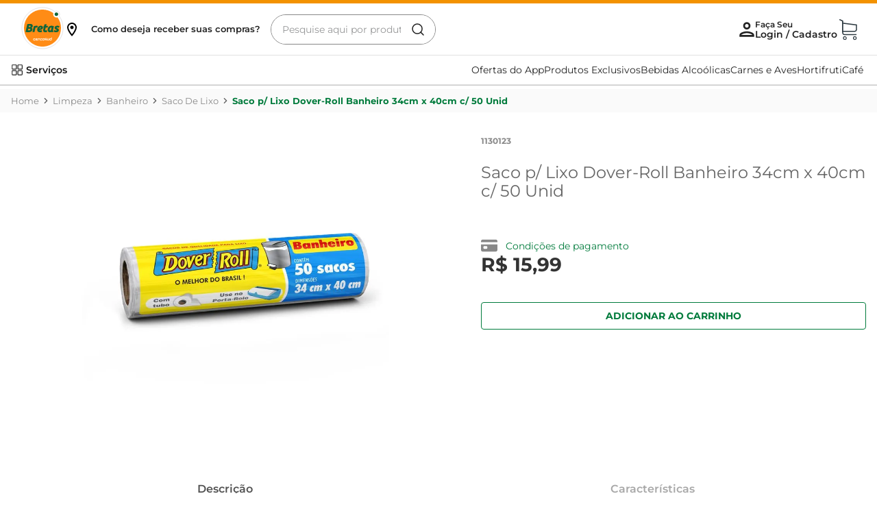

--- FILE ---
content_type: text/html; charset=utf-8
request_url: https://www.google.com/recaptcha/enterprise/anchor?ar=1&k=6LdV7CIpAAAAAPUrHXWlFArQ5hSiNQJk6Ja-vcYM&co=aHR0cHM6Ly93d3cuYnJldGFzLmNvbS5icjo0NDM.&hl=pt-BR&v=PoyoqOPhxBO7pBk68S4YbpHZ&size=invisible&anchor-ms=20000&execute-ms=30000&cb=86za54ohbdlr
body_size: 48919
content:
<!DOCTYPE HTML><html dir="ltr" lang="pt-BR"><head><meta http-equiv="Content-Type" content="text/html; charset=UTF-8">
<meta http-equiv="X-UA-Compatible" content="IE=edge">
<title>reCAPTCHA</title>
<style type="text/css">
/* cyrillic-ext */
@font-face {
  font-family: 'Roboto';
  font-style: normal;
  font-weight: 400;
  font-stretch: 100%;
  src: url(//fonts.gstatic.com/s/roboto/v48/KFO7CnqEu92Fr1ME7kSn66aGLdTylUAMa3GUBHMdazTgWw.woff2) format('woff2');
  unicode-range: U+0460-052F, U+1C80-1C8A, U+20B4, U+2DE0-2DFF, U+A640-A69F, U+FE2E-FE2F;
}
/* cyrillic */
@font-face {
  font-family: 'Roboto';
  font-style: normal;
  font-weight: 400;
  font-stretch: 100%;
  src: url(//fonts.gstatic.com/s/roboto/v48/KFO7CnqEu92Fr1ME7kSn66aGLdTylUAMa3iUBHMdazTgWw.woff2) format('woff2');
  unicode-range: U+0301, U+0400-045F, U+0490-0491, U+04B0-04B1, U+2116;
}
/* greek-ext */
@font-face {
  font-family: 'Roboto';
  font-style: normal;
  font-weight: 400;
  font-stretch: 100%;
  src: url(//fonts.gstatic.com/s/roboto/v48/KFO7CnqEu92Fr1ME7kSn66aGLdTylUAMa3CUBHMdazTgWw.woff2) format('woff2');
  unicode-range: U+1F00-1FFF;
}
/* greek */
@font-face {
  font-family: 'Roboto';
  font-style: normal;
  font-weight: 400;
  font-stretch: 100%;
  src: url(//fonts.gstatic.com/s/roboto/v48/KFO7CnqEu92Fr1ME7kSn66aGLdTylUAMa3-UBHMdazTgWw.woff2) format('woff2');
  unicode-range: U+0370-0377, U+037A-037F, U+0384-038A, U+038C, U+038E-03A1, U+03A3-03FF;
}
/* math */
@font-face {
  font-family: 'Roboto';
  font-style: normal;
  font-weight: 400;
  font-stretch: 100%;
  src: url(//fonts.gstatic.com/s/roboto/v48/KFO7CnqEu92Fr1ME7kSn66aGLdTylUAMawCUBHMdazTgWw.woff2) format('woff2');
  unicode-range: U+0302-0303, U+0305, U+0307-0308, U+0310, U+0312, U+0315, U+031A, U+0326-0327, U+032C, U+032F-0330, U+0332-0333, U+0338, U+033A, U+0346, U+034D, U+0391-03A1, U+03A3-03A9, U+03B1-03C9, U+03D1, U+03D5-03D6, U+03F0-03F1, U+03F4-03F5, U+2016-2017, U+2034-2038, U+203C, U+2040, U+2043, U+2047, U+2050, U+2057, U+205F, U+2070-2071, U+2074-208E, U+2090-209C, U+20D0-20DC, U+20E1, U+20E5-20EF, U+2100-2112, U+2114-2115, U+2117-2121, U+2123-214F, U+2190, U+2192, U+2194-21AE, U+21B0-21E5, U+21F1-21F2, U+21F4-2211, U+2213-2214, U+2216-22FF, U+2308-230B, U+2310, U+2319, U+231C-2321, U+2336-237A, U+237C, U+2395, U+239B-23B7, U+23D0, U+23DC-23E1, U+2474-2475, U+25AF, U+25B3, U+25B7, U+25BD, U+25C1, U+25CA, U+25CC, U+25FB, U+266D-266F, U+27C0-27FF, U+2900-2AFF, U+2B0E-2B11, U+2B30-2B4C, U+2BFE, U+3030, U+FF5B, U+FF5D, U+1D400-1D7FF, U+1EE00-1EEFF;
}
/* symbols */
@font-face {
  font-family: 'Roboto';
  font-style: normal;
  font-weight: 400;
  font-stretch: 100%;
  src: url(//fonts.gstatic.com/s/roboto/v48/KFO7CnqEu92Fr1ME7kSn66aGLdTylUAMaxKUBHMdazTgWw.woff2) format('woff2');
  unicode-range: U+0001-000C, U+000E-001F, U+007F-009F, U+20DD-20E0, U+20E2-20E4, U+2150-218F, U+2190, U+2192, U+2194-2199, U+21AF, U+21E6-21F0, U+21F3, U+2218-2219, U+2299, U+22C4-22C6, U+2300-243F, U+2440-244A, U+2460-24FF, U+25A0-27BF, U+2800-28FF, U+2921-2922, U+2981, U+29BF, U+29EB, U+2B00-2BFF, U+4DC0-4DFF, U+FFF9-FFFB, U+10140-1018E, U+10190-1019C, U+101A0, U+101D0-101FD, U+102E0-102FB, U+10E60-10E7E, U+1D2C0-1D2D3, U+1D2E0-1D37F, U+1F000-1F0FF, U+1F100-1F1AD, U+1F1E6-1F1FF, U+1F30D-1F30F, U+1F315, U+1F31C, U+1F31E, U+1F320-1F32C, U+1F336, U+1F378, U+1F37D, U+1F382, U+1F393-1F39F, U+1F3A7-1F3A8, U+1F3AC-1F3AF, U+1F3C2, U+1F3C4-1F3C6, U+1F3CA-1F3CE, U+1F3D4-1F3E0, U+1F3ED, U+1F3F1-1F3F3, U+1F3F5-1F3F7, U+1F408, U+1F415, U+1F41F, U+1F426, U+1F43F, U+1F441-1F442, U+1F444, U+1F446-1F449, U+1F44C-1F44E, U+1F453, U+1F46A, U+1F47D, U+1F4A3, U+1F4B0, U+1F4B3, U+1F4B9, U+1F4BB, U+1F4BF, U+1F4C8-1F4CB, U+1F4D6, U+1F4DA, U+1F4DF, U+1F4E3-1F4E6, U+1F4EA-1F4ED, U+1F4F7, U+1F4F9-1F4FB, U+1F4FD-1F4FE, U+1F503, U+1F507-1F50B, U+1F50D, U+1F512-1F513, U+1F53E-1F54A, U+1F54F-1F5FA, U+1F610, U+1F650-1F67F, U+1F687, U+1F68D, U+1F691, U+1F694, U+1F698, U+1F6AD, U+1F6B2, U+1F6B9-1F6BA, U+1F6BC, U+1F6C6-1F6CF, U+1F6D3-1F6D7, U+1F6E0-1F6EA, U+1F6F0-1F6F3, U+1F6F7-1F6FC, U+1F700-1F7FF, U+1F800-1F80B, U+1F810-1F847, U+1F850-1F859, U+1F860-1F887, U+1F890-1F8AD, U+1F8B0-1F8BB, U+1F8C0-1F8C1, U+1F900-1F90B, U+1F93B, U+1F946, U+1F984, U+1F996, U+1F9E9, U+1FA00-1FA6F, U+1FA70-1FA7C, U+1FA80-1FA89, U+1FA8F-1FAC6, U+1FACE-1FADC, U+1FADF-1FAE9, U+1FAF0-1FAF8, U+1FB00-1FBFF;
}
/* vietnamese */
@font-face {
  font-family: 'Roboto';
  font-style: normal;
  font-weight: 400;
  font-stretch: 100%;
  src: url(//fonts.gstatic.com/s/roboto/v48/KFO7CnqEu92Fr1ME7kSn66aGLdTylUAMa3OUBHMdazTgWw.woff2) format('woff2');
  unicode-range: U+0102-0103, U+0110-0111, U+0128-0129, U+0168-0169, U+01A0-01A1, U+01AF-01B0, U+0300-0301, U+0303-0304, U+0308-0309, U+0323, U+0329, U+1EA0-1EF9, U+20AB;
}
/* latin-ext */
@font-face {
  font-family: 'Roboto';
  font-style: normal;
  font-weight: 400;
  font-stretch: 100%;
  src: url(//fonts.gstatic.com/s/roboto/v48/KFO7CnqEu92Fr1ME7kSn66aGLdTylUAMa3KUBHMdazTgWw.woff2) format('woff2');
  unicode-range: U+0100-02BA, U+02BD-02C5, U+02C7-02CC, U+02CE-02D7, U+02DD-02FF, U+0304, U+0308, U+0329, U+1D00-1DBF, U+1E00-1E9F, U+1EF2-1EFF, U+2020, U+20A0-20AB, U+20AD-20C0, U+2113, U+2C60-2C7F, U+A720-A7FF;
}
/* latin */
@font-face {
  font-family: 'Roboto';
  font-style: normal;
  font-weight: 400;
  font-stretch: 100%;
  src: url(//fonts.gstatic.com/s/roboto/v48/KFO7CnqEu92Fr1ME7kSn66aGLdTylUAMa3yUBHMdazQ.woff2) format('woff2');
  unicode-range: U+0000-00FF, U+0131, U+0152-0153, U+02BB-02BC, U+02C6, U+02DA, U+02DC, U+0304, U+0308, U+0329, U+2000-206F, U+20AC, U+2122, U+2191, U+2193, U+2212, U+2215, U+FEFF, U+FFFD;
}
/* cyrillic-ext */
@font-face {
  font-family: 'Roboto';
  font-style: normal;
  font-weight: 500;
  font-stretch: 100%;
  src: url(//fonts.gstatic.com/s/roboto/v48/KFO7CnqEu92Fr1ME7kSn66aGLdTylUAMa3GUBHMdazTgWw.woff2) format('woff2');
  unicode-range: U+0460-052F, U+1C80-1C8A, U+20B4, U+2DE0-2DFF, U+A640-A69F, U+FE2E-FE2F;
}
/* cyrillic */
@font-face {
  font-family: 'Roboto';
  font-style: normal;
  font-weight: 500;
  font-stretch: 100%;
  src: url(//fonts.gstatic.com/s/roboto/v48/KFO7CnqEu92Fr1ME7kSn66aGLdTylUAMa3iUBHMdazTgWw.woff2) format('woff2');
  unicode-range: U+0301, U+0400-045F, U+0490-0491, U+04B0-04B1, U+2116;
}
/* greek-ext */
@font-face {
  font-family: 'Roboto';
  font-style: normal;
  font-weight: 500;
  font-stretch: 100%;
  src: url(//fonts.gstatic.com/s/roboto/v48/KFO7CnqEu92Fr1ME7kSn66aGLdTylUAMa3CUBHMdazTgWw.woff2) format('woff2');
  unicode-range: U+1F00-1FFF;
}
/* greek */
@font-face {
  font-family: 'Roboto';
  font-style: normal;
  font-weight: 500;
  font-stretch: 100%;
  src: url(//fonts.gstatic.com/s/roboto/v48/KFO7CnqEu92Fr1ME7kSn66aGLdTylUAMa3-UBHMdazTgWw.woff2) format('woff2');
  unicode-range: U+0370-0377, U+037A-037F, U+0384-038A, U+038C, U+038E-03A1, U+03A3-03FF;
}
/* math */
@font-face {
  font-family: 'Roboto';
  font-style: normal;
  font-weight: 500;
  font-stretch: 100%;
  src: url(//fonts.gstatic.com/s/roboto/v48/KFO7CnqEu92Fr1ME7kSn66aGLdTylUAMawCUBHMdazTgWw.woff2) format('woff2');
  unicode-range: U+0302-0303, U+0305, U+0307-0308, U+0310, U+0312, U+0315, U+031A, U+0326-0327, U+032C, U+032F-0330, U+0332-0333, U+0338, U+033A, U+0346, U+034D, U+0391-03A1, U+03A3-03A9, U+03B1-03C9, U+03D1, U+03D5-03D6, U+03F0-03F1, U+03F4-03F5, U+2016-2017, U+2034-2038, U+203C, U+2040, U+2043, U+2047, U+2050, U+2057, U+205F, U+2070-2071, U+2074-208E, U+2090-209C, U+20D0-20DC, U+20E1, U+20E5-20EF, U+2100-2112, U+2114-2115, U+2117-2121, U+2123-214F, U+2190, U+2192, U+2194-21AE, U+21B0-21E5, U+21F1-21F2, U+21F4-2211, U+2213-2214, U+2216-22FF, U+2308-230B, U+2310, U+2319, U+231C-2321, U+2336-237A, U+237C, U+2395, U+239B-23B7, U+23D0, U+23DC-23E1, U+2474-2475, U+25AF, U+25B3, U+25B7, U+25BD, U+25C1, U+25CA, U+25CC, U+25FB, U+266D-266F, U+27C0-27FF, U+2900-2AFF, U+2B0E-2B11, U+2B30-2B4C, U+2BFE, U+3030, U+FF5B, U+FF5D, U+1D400-1D7FF, U+1EE00-1EEFF;
}
/* symbols */
@font-face {
  font-family: 'Roboto';
  font-style: normal;
  font-weight: 500;
  font-stretch: 100%;
  src: url(//fonts.gstatic.com/s/roboto/v48/KFO7CnqEu92Fr1ME7kSn66aGLdTylUAMaxKUBHMdazTgWw.woff2) format('woff2');
  unicode-range: U+0001-000C, U+000E-001F, U+007F-009F, U+20DD-20E0, U+20E2-20E4, U+2150-218F, U+2190, U+2192, U+2194-2199, U+21AF, U+21E6-21F0, U+21F3, U+2218-2219, U+2299, U+22C4-22C6, U+2300-243F, U+2440-244A, U+2460-24FF, U+25A0-27BF, U+2800-28FF, U+2921-2922, U+2981, U+29BF, U+29EB, U+2B00-2BFF, U+4DC0-4DFF, U+FFF9-FFFB, U+10140-1018E, U+10190-1019C, U+101A0, U+101D0-101FD, U+102E0-102FB, U+10E60-10E7E, U+1D2C0-1D2D3, U+1D2E0-1D37F, U+1F000-1F0FF, U+1F100-1F1AD, U+1F1E6-1F1FF, U+1F30D-1F30F, U+1F315, U+1F31C, U+1F31E, U+1F320-1F32C, U+1F336, U+1F378, U+1F37D, U+1F382, U+1F393-1F39F, U+1F3A7-1F3A8, U+1F3AC-1F3AF, U+1F3C2, U+1F3C4-1F3C6, U+1F3CA-1F3CE, U+1F3D4-1F3E0, U+1F3ED, U+1F3F1-1F3F3, U+1F3F5-1F3F7, U+1F408, U+1F415, U+1F41F, U+1F426, U+1F43F, U+1F441-1F442, U+1F444, U+1F446-1F449, U+1F44C-1F44E, U+1F453, U+1F46A, U+1F47D, U+1F4A3, U+1F4B0, U+1F4B3, U+1F4B9, U+1F4BB, U+1F4BF, U+1F4C8-1F4CB, U+1F4D6, U+1F4DA, U+1F4DF, U+1F4E3-1F4E6, U+1F4EA-1F4ED, U+1F4F7, U+1F4F9-1F4FB, U+1F4FD-1F4FE, U+1F503, U+1F507-1F50B, U+1F50D, U+1F512-1F513, U+1F53E-1F54A, U+1F54F-1F5FA, U+1F610, U+1F650-1F67F, U+1F687, U+1F68D, U+1F691, U+1F694, U+1F698, U+1F6AD, U+1F6B2, U+1F6B9-1F6BA, U+1F6BC, U+1F6C6-1F6CF, U+1F6D3-1F6D7, U+1F6E0-1F6EA, U+1F6F0-1F6F3, U+1F6F7-1F6FC, U+1F700-1F7FF, U+1F800-1F80B, U+1F810-1F847, U+1F850-1F859, U+1F860-1F887, U+1F890-1F8AD, U+1F8B0-1F8BB, U+1F8C0-1F8C1, U+1F900-1F90B, U+1F93B, U+1F946, U+1F984, U+1F996, U+1F9E9, U+1FA00-1FA6F, U+1FA70-1FA7C, U+1FA80-1FA89, U+1FA8F-1FAC6, U+1FACE-1FADC, U+1FADF-1FAE9, U+1FAF0-1FAF8, U+1FB00-1FBFF;
}
/* vietnamese */
@font-face {
  font-family: 'Roboto';
  font-style: normal;
  font-weight: 500;
  font-stretch: 100%;
  src: url(//fonts.gstatic.com/s/roboto/v48/KFO7CnqEu92Fr1ME7kSn66aGLdTylUAMa3OUBHMdazTgWw.woff2) format('woff2');
  unicode-range: U+0102-0103, U+0110-0111, U+0128-0129, U+0168-0169, U+01A0-01A1, U+01AF-01B0, U+0300-0301, U+0303-0304, U+0308-0309, U+0323, U+0329, U+1EA0-1EF9, U+20AB;
}
/* latin-ext */
@font-face {
  font-family: 'Roboto';
  font-style: normal;
  font-weight: 500;
  font-stretch: 100%;
  src: url(//fonts.gstatic.com/s/roboto/v48/KFO7CnqEu92Fr1ME7kSn66aGLdTylUAMa3KUBHMdazTgWw.woff2) format('woff2');
  unicode-range: U+0100-02BA, U+02BD-02C5, U+02C7-02CC, U+02CE-02D7, U+02DD-02FF, U+0304, U+0308, U+0329, U+1D00-1DBF, U+1E00-1E9F, U+1EF2-1EFF, U+2020, U+20A0-20AB, U+20AD-20C0, U+2113, U+2C60-2C7F, U+A720-A7FF;
}
/* latin */
@font-face {
  font-family: 'Roboto';
  font-style: normal;
  font-weight: 500;
  font-stretch: 100%;
  src: url(//fonts.gstatic.com/s/roboto/v48/KFO7CnqEu92Fr1ME7kSn66aGLdTylUAMa3yUBHMdazQ.woff2) format('woff2');
  unicode-range: U+0000-00FF, U+0131, U+0152-0153, U+02BB-02BC, U+02C6, U+02DA, U+02DC, U+0304, U+0308, U+0329, U+2000-206F, U+20AC, U+2122, U+2191, U+2193, U+2212, U+2215, U+FEFF, U+FFFD;
}
/* cyrillic-ext */
@font-face {
  font-family: 'Roboto';
  font-style: normal;
  font-weight: 900;
  font-stretch: 100%;
  src: url(//fonts.gstatic.com/s/roboto/v48/KFO7CnqEu92Fr1ME7kSn66aGLdTylUAMa3GUBHMdazTgWw.woff2) format('woff2');
  unicode-range: U+0460-052F, U+1C80-1C8A, U+20B4, U+2DE0-2DFF, U+A640-A69F, U+FE2E-FE2F;
}
/* cyrillic */
@font-face {
  font-family: 'Roboto';
  font-style: normal;
  font-weight: 900;
  font-stretch: 100%;
  src: url(//fonts.gstatic.com/s/roboto/v48/KFO7CnqEu92Fr1ME7kSn66aGLdTylUAMa3iUBHMdazTgWw.woff2) format('woff2');
  unicode-range: U+0301, U+0400-045F, U+0490-0491, U+04B0-04B1, U+2116;
}
/* greek-ext */
@font-face {
  font-family: 'Roboto';
  font-style: normal;
  font-weight: 900;
  font-stretch: 100%;
  src: url(//fonts.gstatic.com/s/roboto/v48/KFO7CnqEu92Fr1ME7kSn66aGLdTylUAMa3CUBHMdazTgWw.woff2) format('woff2');
  unicode-range: U+1F00-1FFF;
}
/* greek */
@font-face {
  font-family: 'Roboto';
  font-style: normal;
  font-weight: 900;
  font-stretch: 100%;
  src: url(//fonts.gstatic.com/s/roboto/v48/KFO7CnqEu92Fr1ME7kSn66aGLdTylUAMa3-UBHMdazTgWw.woff2) format('woff2');
  unicode-range: U+0370-0377, U+037A-037F, U+0384-038A, U+038C, U+038E-03A1, U+03A3-03FF;
}
/* math */
@font-face {
  font-family: 'Roboto';
  font-style: normal;
  font-weight: 900;
  font-stretch: 100%;
  src: url(//fonts.gstatic.com/s/roboto/v48/KFO7CnqEu92Fr1ME7kSn66aGLdTylUAMawCUBHMdazTgWw.woff2) format('woff2');
  unicode-range: U+0302-0303, U+0305, U+0307-0308, U+0310, U+0312, U+0315, U+031A, U+0326-0327, U+032C, U+032F-0330, U+0332-0333, U+0338, U+033A, U+0346, U+034D, U+0391-03A1, U+03A3-03A9, U+03B1-03C9, U+03D1, U+03D5-03D6, U+03F0-03F1, U+03F4-03F5, U+2016-2017, U+2034-2038, U+203C, U+2040, U+2043, U+2047, U+2050, U+2057, U+205F, U+2070-2071, U+2074-208E, U+2090-209C, U+20D0-20DC, U+20E1, U+20E5-20EF, U+2100-2112, U+2114-2115, U+2117-2121, U+2123-214F, U+2190, U+2192, U+2194-21AE, U+21B0-21E5, U+21F1-21F2, U+21F4-2211, U+2213-2214, U+2216-22FF, U+2308-230B, U+2310, U+2319, U+231C-2321, U+2336-237A, U+237C, U+2395, U+239B-23B7, U+23D0, U+23DC-23E1, U+2474-2475, U+25AF, U+25B3, U+25B7, U+25BD, U+25C1, U+25CA, U+25CC, U+25FB, U+266D-266F, U+27C0-27FF, U+2900-2AFF, U+2B0E-2B11, U+2B30-2B4C, U+2BFE, U+3030, U+FF5B, U+FF5D, U+1D400-1D7FF, U+1EE00-1EEFF;
}
/* symbols */
@font-face {
  font-family: 'Roboto';
  font-style: normal;
  font-weight: 900;
  font-stretch: 100%;
  src: url(//fonts.gstatic.com/s/roboto/v48/KFO7CnqEu92Fr1ME7kSn66aGLdTylUAMaxKUBHMdazTgWw.woff2) format('woff2');
  unicode-range: U+0001-000C, U+000E-001F, U+007F-009F, U+20DD-20E0, U+20E2-20E4, U+2150-218F, U+2190, U+2192, U+2194-2199, U+21AF, U+21E6-21F0, U+21F3, U+2218-2219, U+2299, U+22C4-22C6, U+2300-243F, U+2440-244A, U+2460-24FF, U+25A0-27BF, U+2800-28FF, U+2921-2922, U+2981, U+29BF, U+29EB, U+2B00-2BFF, U+4DC0-4DFF, U+FFF9-FFFB, U+10140-1018E, U+10190-1019C, U+101A0, U+101D0-101FD, U+102E0-102FB, U+10E60-10E7E, U+1D2C0-1D2D3, U+1D2E0-1D37F, U+1F000-1F0FF, U+1F100-1F1AD, U+1F1E6-1F1FF, U+1F30D-1F30F, U+1F315, U+1F31C, U+1F31E, U+1F320-1F32C, U+1F336, U+1F378, U+1F37D, U+1F382, U+1F393-1F39F, U+1F3A7-1F3A8, U+1F3AC-1F3AF, U+1F3C2, U+1F3C4-1F3C6, U+1F3CA-1F3CE, U+1F3D4-1F3E0, U+1F3ED, U+1F3F1-1F3F3, U+1F3F5-1F3F7, U+1F408, U+1F415, U+1F41F, U+1F426, U+1F43F, U+1F441-1F442, U+1F444, U+1F446-1F449, U+1F44C-1F44E, U+1F453, U+1F46A, U+1F47D, U+1F4A3, U+1F4B0, U+1F4B3, U+1F4B9, U+1F4BB, U+1F4BF, U+1F4C8-1F4CB, U+1F4D6, U+1F4DA, U+1F4DF, U+1F4E3-1F4E6, U+1F4EA-1F4ED, U+1F4F7, U+1F4F9-1F4FB, U+1F4FD-1F4FE, U+1F503, U+1F507-1F50B, U+1F50D, U+1F512-1F513, U+1F53E-1F54A, U+1F54F-1F5FA, U+1F610, U+1F650-1F67F, U+1F687, U+1F68D, U+1F691, U+1F694, U+1F698, U+1F6AD, U+1F6B2, U+1F6B9-1F6BA, U+1F6BC, U+1F6C6-1F6CF, U+1F6D3-1F6D7, U+1F6E0-1F6EA, U+1F6F0-1F6F3, U+1F6F7-1F6FC, U+1F700-1F7FF, U+1F800-1F80B, U+1F810-1F847, U+1F850-1F859, U+1F860-1F887, U+1F890-1F8AD, U+1F8B0-1F8BB, U+1F8C0-1F8C1, U+1F900-1F90B, U+1F93B, U+1F946, U+1F984, U+1F996, U+1F9E9, U+1FA00-1FA6F, U+1FA70-1FA7C, U+1FA80-1FA89, U+1FA8F-1FAC6, U+1FACE-1FADC, U+1FADF-1FAE9, U+1FAF0-1FAF8, U+1FB00-1FBFF;
}
/* vietnamese */
@font-face {
  font-family: 'Roboto';
  font-style: normal;
  font-weight: 900;
  font-stretch: 100%;
  src: url(//fonts.gstatic.com/s/roboto/v48/KFO7CnqEu92Fr1ME7kSn66aGLdTylUAMa3OUBHMdazTgWw.woff2) format('woff2');
  unicode-range: U+0102-0103, U+0110-0111, U+0128-0129, U+0168-0169, U+01A0-01A1, U+01AF-01B0, U+0300-0301, U+0303-0304, U+0308-0309, U+0323, U+0329, U+1EA0-1EF9, U+20AB;
}
/* latin-ext */
@font-face {
  font-family: 'Roboto';
  font-style: normal;
  font-weight: 900;
  font-stretch: 100%;
  src: url(//fonts.gstatic.com/s/roboto/v48/KFO7CnqEu92Fr1ME7kSn66aGLdTylUAMa3KUBHMdazTgWw.woff2) format('woff2');
  unicode-range: U+0100-02BA, U+02BD-02C5, U+02C7-02CC, U+02CE-02D7, U+02DD-02FF, U+0304, U+0308, U+0329, U+1D00-1DBF, U+1E00-1E9F, U+1EF2-1EFF, U+2020, U+20A0-20AB, U+20AD-20C0, U+2113, U+2C60-2C7F, U+A720-A7FF;
}
/* latin */
@font-face {
  font-family: 'Roboto';
  font-style: normal;
  font-weight: 900;
  font-stretch: 100%;
  src: url(//fonts.gstatic.com/s/roboto/v48/KFO7CnqEu92Fr1ME7kSn66aGLdTylUAMa3yUBHMdazQ.woff2) format('woff2');
  unicode-range: U+0000-00FF, U+0131, U+0152-0153, U+02BB-02BC, U+02C6, U+02DA, U+02DC, U+0304, U+0308, U+0329, U+2000-206F, U+20AC, U+2122, U+2191, U+2193, U+2212, U+2215, U+FEFF, U+FFFD;
}

</style>
<link rel="stylesheet" type="text/css" href="https://www.gstatic.com/recaptcha/releases/PoyoqOPhxBO7pBk68S4YbpHZ/styles__ltr.css">
<script nonce="A9-nDiz6NXS3Y7ClMmxHsg" type="text/javascript">window['__recaptcha_api'] = 'https://www.google.com/recaptcha/enterprise/';</script>
<script type="text/javascript" src="https://www.gstatic.com/recaptcha/releases/PoyoqOPhxBO7pBk68S4YbpHZ/recaptcha__pt_br.js" nonce="A9-nDiz6NXS3Y7ClMmxHsg">
      
    </script></head>
<body><div id="rc-anchor-alert" class="rc-anchor-alert"></div>
<input type="hidden" id="recaptcha-token" value="[base64]">
<script type="text/javascript" nonce="A9-nDiz6NXS3Y7ClMmxHsg">
      recaptcha.anchor.Main.init("[\x22ainput\x22,[\x22bgdata\x22,\x22\x22,\[base64]/[base64]/[base64]/bmV3IHJbeF0oY1swXSk6RT09Mj9uZXcgclt4XShjWzBdLGNbMV0pOkU9PTM/bmV3IHJbeF0oY1swXSxjWzFdLGNbMl0pOkU9PTQ/[base64]/[base64]/[base64]/[base64]/[base64]/[base64]/[base64]/[base64]\x22,\[base64]\x22,\x22wokRYMKFZMKbc3AUw71kw5oZfEM4OcO/QTfDggnCssO5QBzCkT/DsU4aHcOOwq/Cm8OXw4VNw7wfw5hwQcOgWsKYV8Kuwqw6ZMKTwpU7LwnCpsKXdMKbwpHCp8OcPMK9Mj3Con5gw5pgcgXCmiIGHsKcwq/[base64]/CnsOfw6/[base64]/w5/CocO/VMKnwpvDksO3woFyUlMFwrPClMKrw6RwSsOGecKAwpdHdMKLwr9Kw6rCisOEY8Odw43DhMKjAlnDrh/DtcKrw6bCrcKlTX9gOsOacsO7wqYrwrAgBXI6FDp6wpjCl1vCm8K3YQHDg1XChEMVcGXDtBQbG8KSRsOxAG3ClX/DoMKowpVrwqMDODDCpsK9w4AnHHTClzbDqHpcEMOvw5XDvy5fw7fCtMOeJFALw5XCrMO1Q1PCvGI3w6tAe8K3SMKDw4LDu2fDr8KiwpnCpcKhwrJVWsOQwp7Cji0ow4nDvMOzYifClhYrEAbCkkDDucO6w6V0IQXDsnDDuMOjwooFwo7DqkbDkywMwq/Cui7CqsOmAVIdMnXCkwLDicOmwrfCp8KZc3jCiXfDmsOoQ8Ogw5nCki5cw5EdAMKYcQdMS8O+w5gqwr/DkW9WQsKVDiVWw5vDvsKvwoXDq8KkwqfCicKww70YAsKiwoNLwpbCtsKHIlERw5DDucKnwrvCq8KzRcKXw6UZAk5ow7sFwrpeBWxgw6wDEcKTwqs2CgPDqzh8VXbCu8Ktw5bDjsOfw4JfP2PClhXCuAzDisODIR/Cnh7Ct8KCw4VawqfDosKwRsKXwog/AwZYwpnDj8KJdyJ5L8OWRcOtK3PCh8OEwpFHAsOiFg02w6rCrsOBdcODw5LClXnCv0sNbjArclDDisKPwoTCsl8QQMObAcOew6bDhsOPI8O8w7Y9LsO8wp0lwo12wp3CvMKpNMKvwonDj8KIFsObw5/DisO2w4fDukLDnzdqw5daNcKPwrzCjsKRbMKxw4LCvMOXDycTw57DmsOSD8KEUMKswrAmYcOfNsKow4pOV8KQciFfwqXCocOtJjdeKcKrwqbDlBhKZ23CiMOGGsOdTS86bV7DucKfLwVsS28TV8KYcFPDvsOSZMKFbcOTwpvCvsOsXhDCiX5Kw5/DgMOBwobCj8KLZ1XDnFDDvcOvwrA6NybCpMO+w5DCs8OHPMKww7AJL1TCnVB0CTDDqcO7DU3Dv2HDiVpswo1FbA/[base64]/DiQnCisKLP8O0w5DCrQtew4JVKsOww718K3PCi2BrSsOKwrXDmMOcw4jCmAJUwqYYNDTDkTnCglzDrsO6Sj0fw5XDvsODw4nDiMK1wo/[base64]/[base64]/DqsOCwrBJwpjDr8OuwojCocOMw7jCkcO4woPCncKjLsOUVcKzwprCqWlaw5vCvBMcU8O/KicSPcO0w6VSwrx3w6XDl8OhCGlUwpsHbsO6wpJSw5bCvkHCu1DCk2AGwr/Cjnlnw6d7EXHCn3jDl8ObD8Opbz4LecK5WMOdGGXDkznCvsKndjDDs8OtwpvCjwghZcONScOAw78rVMO0w7/ChgIZw7jCtMO4PiPDgxrCkcKdw6vDuyTDsGcJe8K+LCjDpW7ClMO/w788T8KtQSIUfsKLw6PCvSzDkcKhKsOxw4HDiMKrwrgMZzfCg2LDsQwOw4hjwpzDtsO4w73Ch8K4w77DtiZbZsKMVWEGV17DhlQowr/Du33Ck2DCrsOWwpFGw4ssM8KeV8OkTMKOw6ZPejzDqMK1w5VfTsOWST7Cn8KSwpzDksODeynDqRQuYMKBw6fCsWDCjVnCrADChsKoHsOLw5N1BsOfaQ4CEsO0w7XDtMObwq5pTiDDp8Oiw6rDo2fDjgDDvmA7JsKiesOYwonCmMOtwp/DqQ7Dh8KdQMK9FG7Dk8KhwqF4aknDmBzDiMKTRQVwwp9Mw6ZNw5Rdw6/CvsOUbcOow7HDnMOWVRwVwr4qw6dGUMOfGn1HwoxNwpnCmcOXIw0DM8KQwrvDssO9w7PCszogLsO8J8K5XDkHXk7CvHY1wq7DoMKuwoPCqsKkw6DDo8K3wrUrwpjDjRQMwql/DzJBYsKtw6XDuzrDlgLCh3Jqw6bCj8KKPGPCoCJtdnvCtGnCm14cwptAw77DnsOPw63DvVTDosKsw5nCmMObw71EFsOGI8OzTTZeBiE0X8KbwpZ2woZZwpQVw58ww7V/w70Nw6rDmsOmW3JOwqVhPh3DhsKYRMKHw4nCtMKUB8OJLSLDqjHChMKWbSTCuMOnwr/DqMOxPMOsaMKmYcK6bTHDocKXWR8vwrZHGMOiw5EowrjDnMKgMkt7wqEzQcK/O8KQHyfCkG3DrsKzA8O+esOsEMKiRmZqw4AzwpoFw4RtIcO/w6/Cjx7ChcKXw7nDjMK0w47CvsOfw6DDrcO8wqzDjgtKDX1mUcO9wrI2QCvCoTbDh3HCv8KfMcO7w7p9RcO3FMK+UsKSZmVDA8OtJG9YMTLCmwTDphY7KMKlw4TDt8O0wqw+FnHDgnYgwq7DljHCkkQXwoLDksKeNBTCmU7DqsOWK3fClFvCrcOzPMO/ZcK+w53DisK1wrkcw6nCocO/WATCkWPCmmfDihdCw5TDm0lXa3IHNMOUZsKww4DDusKvNMO7wrsVAcOfwrnCgcKow4rDn8K/[base64]/CgTnDhnPDiWPDmm4Mw6B5cMKyeX7DjjwzZDgodsKPwpDCug13w53DjsOew4jDhnlbPh8aw4HDrlrDsXAmCCZETsOdwqg2dcO2w4bDmgUGGsOlwpnCjsOzQcO/[base64]/[base64]/[base64]/worCqy0XwqQewo45wpvCiFDCvFjCkznCm2HDuibDmQQGYR8qwrjChUzDlcO2E20sFC3DvsKtRSLDrCPDpxHCocKew7vDtcKINmrDigk9wps9w7p8wrdgwqRPWMKBFBpLA1zCgcKVw6h5woQRCMOOw7Ziw7nDq23CmsKsdsOfw57CnsKzMcKEwr/[base64]/w5NGwr9zdizDoAHDosOSw4gLw5HCiznDsi1VwpnDvSttGjs+wqkJwrbCtcO3wq0Ow7xGJcO8ZGZcDV1FdlvCnsKDw54bwqAVw7rDnsOpHMKmX8KqHG/CpSvCtcOHOhIXK05ow4BvHWTDtMKMYMKxwq3DlArCksKEw4TDosKDwpTDhhbChsK2SVnDhMKCwpfDk8K/[base64]/[base64]/CvMOtw7bCp1hKw4JGwpLCp0xZLi5Vw4/[base64]/DpmgXZ8KMwpDDlMORXsKZwqJUw5tMAnTCpsO0GhJ6PAHCrUXDjMKrw5PCnsKnw4bCg8OsdsK5wpPDoxTDryXDqUMawqLCv8KtbsK7XsKOPEIfwqY4wqskbRrDjBErw43CiijCql92woDCnyXDpkV4w6/[base64]/DqcOtQTskS8KQw6TDksOgw61WHR0Yw7hhSnrDojbDmsOpwovCpsKlWMO4REnChSgPwrIiwrd7wqfChWfDscOZUW3DhVrCsMKuw6/CvhnDlnbCkcO4wqd0aA/CqzEfwrVHw7pHw5pfdcO2Dw10w7jCg8KRwr3CrCPCk1jCsWfChUDCvBRmUcObAFcSLMKBwqDDv3M1w7HClAvDqsKPCMKoL1vCicK5w6PCvwDDpBshwo/ClgIQRRdDwrhOJMO9AcKJw6/CnWLChWXCtcKKT8K/FgcMFB0Iw7rDhsKbw6jChn5BQS/[base64]/Com3CvcOqDC7DssOeF8Kew6E7TcK1Lg/CvcKqHQkCd8K5EQVow6xIVsKNcTLDt8O3wqvChD1OWMKIAA49wrslw5HCocOwMcKNQMO7w6cDwpLDoMOfw4vDtH0HL8Omwr0AwpXCtkAMw6nCiiDCqMKjwqc/w5XDsU3DtTdPw55vaMKDw7/CjlHDuMK8wrbDucO1w54/KsOwwoEZFcKbDcO0asK0wqLCqCdKw6kLbWs6VG4XRG7DuMKBMVvDt8OaRMK0w7TCnT/CicKXVkh9DMOhQjo3F8O3MDnDvjccL8KVwo/CqcKTHG/[base64]/DmAPCk1jCqFHDsl7ClzHCvsKqGMKGGMKbBcKqXlTCu3tHwrzCvlssNGlCLx7Do0/CtDnChcKKVWZOwp1qwqh/w7XDpcOXVHcSw7zCicKTwpDDs8OEwp/DvcO8YV7CoyMyCcKUwrLDsFlWwpVfRTbCrg0vwqXCl8KAVkrCh8KBYcKDw4LDnRNLA8OawoPDuiJ6CMKJw7oqw4gUw5zDpAvDqjsiHcOFw60/w64/w5gfYMOuDgDDmMKpw5wnQMKyO8KDKkbDkMKdIRl6wr4/w5vCm8KfWDHCoMOGb8OtQMKJfcOySMKdBsOewo/[base64]/Dilt8XxLDsG/CtMKTwojDncOuw4diHyF2w4HCr8K4aMK7w4REwp/CmsOyw6TDlcKHOMOhwqTCsmQ6w5soXw0jw4ozXMOacxN/[base64]/Doh3DoF/[base64]/RGJ7wqlcwrEEwoDDlA8dw5XCoMOiw7VSXsOnfMOqwqM6wpvCkhzDisOKw5LDosK/[base64]/CjinCksKbW3glwr7DrFZ5wpbDhcKow5vDp8OqWUTDuzLDsQLDmVRmAsOfEzwpwoPCgsOmMsO3X00vU8Onw58zw4fDo8OhfMKya2LDmhHDpcK2NcOzR8Kzw6AQw7PCvjcIfMK/w5QOwr81woBww4xyw4tMwrvDjcKMBG/DjQMjQGHClwzClDI/[base64]/[base64]/CvMKnZy/CsijDr8OtC8OfGgV0SELDo1BtwoPClMKmwrnCm8Oewr/CtmTDnWjCkWjDtQjCkcKGVsKFw4kYwpY4KlFlwrbDlXkew7xxHAM5wpF0L8KKTwLCj1tmwpsGXMKkJ8KQwrI8w4vDgcO2JcKpBcO/[base64]/[base64]/[base64]/wrzCgMKtwq9Gw4PCkmzCqHvDvRodKcKQCDV/B8KyEsKLw4nDksOAcg1yw7LDo8KJwrBBw6/Cr8KKUXzDssKvagPDnkk1wqcXZsOwZgxkw5c6wrNbwp3CrjnDgVQrwrzDjMKzw5EWYcOHwo/Dk8KbwrjDvHvCqilOdg7CpMO7fjo2wrhAwppUw7HDgStsO8KaUH5CV1HDtsOWwqvDrjUUwrMnLEY7KBFJw6B/LhoDw7Bow5YVRBxFwpDChsKhw7TCjsKowopxNMODwqTCmcOHFRPDqHvClcOCAsOWVMOpw63Ds8KKcy15PXLCu1QuEsODbcOYVD0/FktNw6lUwqnDlMKnf2JsCsKLwqrCm8OfOMK+w4TDssK3NBnDgxgjwpUSO2Exw550wqzCvMO+VMKyDyEXRMOEwqM4OXFvd1rCl8OIw6MYw6LDnibDulYQTXslwrVjwq/DrsObwr4ywoXCqRvCrsO8CsOiw7TDicOqAz7DkSDDj8ObwpoQagw5w4MWwqB/w6/Di3bDqQ8qJsOaVx1RwqvCowzClsOvDcKNHcOzXsKew4nClMK2w5BECGdXw5zCs8O2w6XDmsO4w5oIT8K4b8Ozw4kjwo3Ds3fCksKnw6HCpQPDqAhxajnDqMKTw5dQw4/Dg1/ClMOzUsKhLsKVw6vDhMOYw5hjwrzCvDfCt8KuwqLCs0rCmMOqBsOTD8OKQk/Cs8OEQMKyNmF4woYdw6PDmmrCjsOAw6JJw6ETeXMpw7jCoMOcwrzDi8O/w4HCjcK2w6gnw5tAO8KPE8O4w7PCo8KRw4PDuMKyw5MDw5LDiw1QR3F2VsOww7Rqw5fCiGvCpQLDocOQw43CtAjCr8KawqgNw7rCg1zCrgdIw6dTJMO4d8OAUxTDrMO7wqFPFcKpeUoAYMK1w4lJw6/CrwfDiMOMw7h5IW48wpoaZWkVw6pVZsOUGkHDucO3d0DClsK5FcKRGiHCti/[base64]/CvsOnVMOVGV7DscOoYMOSe8KIw4LDgMKEGhFzc8OYw5HCl3/Cj2AiwoIpRsKSwqvCsMOiMwwZa8O1w7jDviMsWcK8w5fChl3DtMOEw7xUUkBow6bDu0rCtMOLw5omwoHDu8Khw4nDuEdEXXvCnMKMdMOewpjCr8O/wqY3w57DtcKVFHXDgsKPQQLCv8K5ZDXCoy3ChMODOxjDoSDDpcKsw65kI8OHe8KaI8KGDBvDssO4YsOMI8OhbMKXwrLDu8KjdzNfwpTCi8OYI0vCssKCOcKpOMOTwpRjwoEwT8OUwpDDmMOmecKoLgPCh2/CgMOBwo1Mwp8Fw59Zw7vClmfCrE7CkwTDtQPDjsOuCMOMwqfCusK1w77DvMOTwq3DlWIXA8OeVUnDhihuw5DCn2N3w58/[base64]/[base64]/w4QqwoPDncKgwpcWw7Urw6/CtAPDtcKne2LCjhvCmnQPw5HDlsKAwrhlZcKwwpPCgX0KwqTCoMKUwp1Uw5XCpnxDCsOhfybDv8KvMsO0w5YYw4xuO1fDicKXBgzCrGRowr0wSMOywprDvSfCqMKQwpRPw5jCqxs2woZ9w7HDvTHDsVzDoMOzwrzCjAnDkcKDwqTCh8OCwoYTw4/Dqw5OVkptwqlUYcO6YsK8EMO/wr9/DB7CpX7DvRbDvcKNGXfDpcKjw7jCriIcwr3Cr8OBMBDCsFtjQsKIYyHDnHEWEwoHKMOgKnM5WxfDlkfDs2vDksKNw73DrMKmZsOHF1DDosK3QmpFAMK/w7R0GwfDmStCKsKew5vCjsOuR8OZwoLCslDDkcOGw4YMwqPDiSvCkMO3w6tkwpcgwprDosKdQcOTw4wiw7bCj2DDrgA7w4HDjVnDpzDDnsKEU8OHVsOFXXhvwqBPw5l2wpfDsQR5QCAcwpxSAsK2JlEkwqDCimAHFwbCs8OpdsOuwpVZw63CosOre8O/[base64]/w6N7w69aw5kIGcOyRQc5wqVkw4/[base64]/DqR0wesKswrHCtETCpCPCkMO9wq/DoW/[base64]/DrhvDvcOYw7NewpQwDlQGwo3CtMKnw7HCgkV2w7HDi8K0wrMAfBZtwq3DoTrDoytXw5XCiV/DkzUCw6/DvQDDkHkBw7/[base64]/Y1FzCHUVS8OPakIgw6vCix/[base64]/DvXPDjVkbUcOew53ChHI7dSMkw7zDhEsswq7DhzMRSnUlAsOxWjR3w4DCh0PCgsKLV8KnwoTCn0kIwoBJYVEDTCDCgcOqw5sAwpLDqsOCIk1YbsKZSjnCkm3DgcKmUlgUMEvCgMKMC0B0chckw5E/w7/DvRXDj8OgBsOSem3Dn8OBKQvDgMKcRTQ/w4/CmXLDtMObw6jDqMKvwpRxw57ClcORUS3DtHrDsnwiwq80wrrCnhdDwpLCj2TCtgNqwpHDswgebMOIwpTCkHnDuThiw6Unw57Ch8OOw4NEHWdXEMKLDMKBBsOowrh+w4HCt8Kpw4M8Kw81PcK6KC0hGlAzwrLDlRvDsB9tdloaw4vCmHxzw6PCjHtuw7/[base64]/Dol7Di8K3w4LCpMKTAjbDqgTCi8Obw6Bhw7XDjMKDwogUw70tN3HDnmvCuXXCmsOYGMKBw7wzMzTDpcOPw78KKz/[base64]/Ckj5jfXnClQleU8KgEMKHwoXDl2M4wr4wZcOVw6vDq8KTL8K0wrTDtsKRw7Njw50ETMK2wo/DosKGPyU5eMK7TMObM8OhwpZ6Ql9zwrwQw7MOXggDLyrDmllNFsKYdl82c08LwpRFOcKxw6LCmcKECDMUw7VrPsK6AMOawrV+NX3CljYvf8KFUgvDmcOqB8O1w5NTCcKqw6PDvCIGw7YFw71SXcK/OErCpsOaH8KvwpXDtcOOwoAYYHnCkH/DmxkPwqAjw5LCi8O/[base64]/CsUAEwqLCqMOmwoQswqV1w4fCmwDDuW/Dm2nCrMKmQMKoURNAwpPDv1nDsxF1aWjChT7ChcK4wqHDocO/cXlEwqzDgsK5YnPCq8Kgw7x/w7wRXsKZLMKPAMKkwoQNScOmw4grw6zDvF4OPxBWUsORw6NBbcOkYxR/PVoqD8Kfb8OXw7IUw60Dw5BOV8Oaa8KrE8ONCFjCrhQawpUZw5HDr8Kjd00UU8KDwrdrM2XCtinCohfDtj5YFSDCqwIqVcKjMMO3ZFfClMKXwpDCm0nDk8OHw5ZAbh5/wp5ww77Cj0ptw73DhhwpZiPCqMKnLjkCw7ZTwrkkw6fCjQ45woDDu8KmYS4qHgJ2w4sCwr/DkyUfbcOoeA41w4/[base64]/[base64]/DiMKjwovDh8OLw6PDqcKhUcOHwpvDhnowPcK6T8KSwqVQw7jDosOEVkjDrcOjFCnCusOBRsOjVgVlw6zCpDjDhm/ChcK3w5XDnMKbYFx+fcO0w4Y6HH9fwo7Dpyc7MsKVw53ClMK2HG3DhSx5SzPCug7DmsKJw5fCqETCpMKqw67Cv2vCrGHDp1ENHMOzEE8WJ2/[base64]/DkcKBB8OVRUzCoQJ4AjrDgirChH0bHcO2fk9Dw7HDqVDCr8OFwqY4w4ZAwq7CmcO2w7hdM3HDiMO2w7fDvmXDk8OwZMKRw5zCinTCtFbCjMKxw7/Dr2VuIcKnexbCjR/CrcOuw4rCo0kLd2bCm0zDqcOnC8Oqw6HDsj/CgkLCmQc0w4/CmsKpSE7CpzodRSzCm8OCTsKAVXzDsx/CicKjc8KvRcKHwpbDsgYxwpPDsMOqCnIiwoPDpzLDs3UPwpViwoTDgkJ6FwPCoBDCvAwnK2bDnTLDgk/DqwjDmhZUQwVENGDDvCk9PGgQw7xOV8OnW3IGWnDDlmR+wpt/[base64]/DmfCjTLCi29+wrh1wrnDjCAkwprCrBDConXClMKcaQfDuVbCmj4XTzjCqsKFS0p7w5/DvWXDhBDDiGppw57CisKEwqHDh25Aw6stb8OPKcOsw5TCv8OmV8O4cMOJwpHDssKlAMOMGsOnHMOHwoTCn8OJw6MLwoLDuScNw79gwr8pw7srwojDmTPDpBHDisOVwrXCmz8kwqPDp8K6GWxkw4/Dl3fCkDPDhVnCr3Zew5dVw5Afwqw+CXppACJjG8OwQMOzwqoGwofCgw5jDhEvw4DDsMOUJMODVGEYwqbDlcK7w7DDnMOVwqdzw7nDn8ODHsKgw7rChsOWaikGwprCiWDCsmXCrVPClTPCrFPCoSwcU0E8wpNbwr7Dq1VAwqfClsKrwqnDlcOhw6Qtwp5/R8OFwpx9cAIZw7ZlI8ObwqdjwosFPHBMw6JYfBfClMK+Pip2wqfDvmjDlsKqwpTCusKfwq7DhMKIM8Ksd8KxwrEPBhcULg/CncK5fcObW8KTI8OzwqjDsjHClwXDnVFHdXhZNsKNdzPChg3DgFDDucObDsOwMcK3wpxPW0zDlMOnw5/Dq8KqBsKzwqR2wpbDnkvCgy4BMHpNw6vDnMOlw6vDmcOYwqg9woRlH8OKRWrCtsKtwrkvwpbCmkDCv3QEwpLDgkxNX8Kuw5LDtxxvwqMSY8K2wo5LMggreRlGX8K0fGY7RsOxwq4vTnFlw45Vwq/DuMKvbMOyw77DiBfDnsOFK8KiwqtJX8KDw4ZDwrYBY8OkfcOYU0TCl2nDl13CvsKUZMOUwqlZeMK8w5gQS8OnM8O4ax/DvcOYKT/ChwjDj8KRXCLCgC1AwrUdwqrCpsO/PCTDl8KCw4tGw5TCtF/DmCbCr8KKJSE9csO9QsOowrHCosKtYsOqTjVoHy4NwqLCsjDCmMOYwqrDscOdecKrWBLClwlhwoHCtcOYw7fDtsKuBxHCvVkrwonChcKyw49NUy/Csy0sw7FYwrvDrSdrHcOTTg7DrsKqwohhKwxVb8OXwroIw5bCrcOFw6Fkwr3Dmy5ow6xQB8OmacOTwpVVw5vDoMKDwojDj1FMPS7CvHpqKsO2w5XCvnwrEMK/D8KiwqfCqV10DVXDoMKbCS/CkR06csOZwo/[base64]/[base64]/CgcK+w65neA9hw6DDsgXDkMOlYktdWn3CqmzCkDMFPQ8rw5vDiTZuXMKNG8KCLALDkMOaw5bDrj/DjsOoNAzDrMKkwqtHw4owYmZaVjrCq8OFNMOcc0R2EcO4wrlwwpHDtgnDoFknw47Cu8OSA8OrEknDkglUw6lHwr/DpMKBD3TCt1wiOcO6wq7DscOQEsObw4HCnXrCsTkUV8KATSBoXMKSL8KpwpEGw5cmwpPChMKFw5HCmnY6wpzCnVxSEMOmwqobAsKiIEsMQMOXw4fCk8OVw4nCt1DCtcKcwr7Do3DDi1LDhh/DvMKpIkjDtTnCgjzDsAFPwrBww55SwrbCiw03wqvCl0N9w43DtTzCh0HCtiDDmsKlwp8Gw4TCsMOUSQrCoynDugEfUUjDhMOmw6vCp8O+I8Krw48VwqDDiQYzw5fClml9WcOVw4/CpMKcR8KRwpwyw5/DicOhG8OGwoDCqijDhMOJFUYZDVpYw6jCkDHCp8Kdwq9ww73CqsKgwoDCuMKsw5I4JDxiwokGwqQuOz0IBcKCFU3CuzV/[base64]/CixIpQMOpw6cPw5bDs8KDcRMhBsOMVsORwpfDnsK2w7/Cr8O0Cx3DosONSMKjwrfDqzTCiMKjHVZ6woQLwpTDjcK/w7szL8OqbBPDpMKZw4vCj3nDusOCe8OtwqxaNzcHIyNeGBJZwpTDlsKTDhBUwqLDqRYAw4d3YsKswp7DnMKhw4jCsxgPfD1TazBOS1dXw7vDhTsKG8Kuw7oKw7TDvTp/[base64]/[base64]/wrA4BR5ZZcKhZHI+GiLCkcK3MsORwoXDjsOiw5nDll0oLcKEwrLCgwsAH8Oow5lAOSzCjyBUT184w53Dk8O3woXDtVLDrQtpMsKcQnAdwp3DoXRmwq/CvjDCmGxiwrbCiTIPK2vDv0RWwr/Cl1fCt8KEw5sHXMOOw5NffgLCujfDqxkENsKUw4ZtbsO7G0s0FDolFyjDiDFmFMOWTsOSwr8LdTQWwolhworCt10HLcOOccO3WTXDsncRXcOcw5TCqcOdM8ORwolGw6/Dtz8+K0woPcOKOEDCm8Oew5cZG8OHwqF2JCMgw5TDu8Kww7/CrMKaF8Oyw5sXUcObwqTChi3DvMKbKcK6wp0dw7fDrmUWSQvDlsKCSRI2BsOFDCRpMxDDuSXDisOfw4bDo1A0OCEdMCXDlMOhHsKreBIZwpcoCMOkw7ByKMK+AsO0wr5bRyQ/wovDjsOxdT/DrcK6w7Z3w5DDicKqw6LDoEDDmcOhwrdKOcK9WHnCnsOlw4PDrxJUKsOyw7B/wrTDoh0Uw7LDpcKYw4TDhsO2w5wZw4HCgcKewoFtGChLCxcbQwnCixFKBC8mYTUCwpgdw5oAWsONw4JeIhvCocOWMcK1w7QDw6kWwrrCk8KddAN1AnLDjmI8wojDsCgjw53ChsOidMK8dz/[base64]/DvjDCnMKkw6dScU3Dr8K0acKGI8KNbQdrahMIKS7Cp8Obw4HDuBLDtsKDwrxtHcONwqJbCcKbDcOEdMOfGVDDrxbDp8KqUE/Cm8KtEmYTTcOmCgxcV8OYOj7CpMKVw40Nw5/CqsK5wqZiwowOw5LDrH/DoTvCmMKMCMOxAz/Cg8OPOUHCt8OsM8OHw4xiw6VkejMow6gfZB3Cp8KHwonDunt7wrIGPcK5FcOrHcKEwrkEDndTw7PDisKNGcOgw7DCocOfPmhRfsOSw5HDhsK9w4rCsMK8O1fCj8Ofw5HCrE7Dui/DhlUaTQDDucOOwpMcIcK7w7pQMMODW8O/[base64]/ClEUrBFbDmV54N0dBw6dBNxI3wq1hTx/DqcK6LQZqU2ptw7fCnz8Vd8Kaw6xVw5HDssOeTjhPw7HCiwp/w5BlK3rCuhFfb8OFwotywr/CvcKRXMOOQ37DrFlAw6rCusKjSQJbw4PCgDU5w6zClwXDr8OUwptKL8K1w74bR8K3ckrDtAlXw4Z+w5EEw7LChxbDsMOuPnfCgWnDjyrDhjjCmRpawqAwWFbCpz/Cm1UWC8K9w5DDr8KnLzrDuG5yw6vCjMK7wpRdKFLDqMKBbMK1CMO/woZ0GBrCl8KsdS3Do8KMWggcEcOvw5DDmR7Cv8KUwo7CnC/CnkddwojDtMOJSsKaw4TCtcKCw6zCu1rDhRc5OcOSO0zCokXDr0ApGsOIBREfw6thSQZZDsKGwpPCkcKjIsK/w7fDkgI5wosswrrCkTLDssOZwp9dwonDpRrCkxnDj3dTdMO8EUfCkQDDiS7CssO1w5V1w4jCh8OEFmfDqSdow75dEcK5EU3CoR1+QHDDicKCAFRewp81w411woxSwrguesO1V8Ogw7hAwro0G8OyQcOTwqdIw6bDh38CwokXwr/ChMOnw5zCqA99w4nCp8OlK8Khw6TCocO3wrI6UzwSDMOJV8OXKRUWwqcZFcOIwrzDvwpqXTrCgcKAwoB6NMKmXljDrsKYMGFswqh1woLDnhfCk1lROwfCh8KmdsKpwpsfSAV/BAgdYMKpw6FeOcOZFsK+SyEaw7/DnsKGwo4oKmXCljvCscKzKh1HWcKWNUXCgnfCnT9zUx0uw7DCtcKJwqnChGHDlMOVwpQkAcKHw7nCsmjCosKKScKtw4YaXMK3w7XDu3bDliXCksKUwp7Dmx3Di8KwdcK7w6/Dkj5rEMKewpY8McOGW2xZacKlwqkOw7h0wr7DjkUDw4XDl35GNFwHNMOyCzAgS1zDg1cPYhlaZxkUZGbDqz7DqlLCmm/CvsOjLQTDrH7Dnl1EwpLDvSkzw4QCw7jDsS7Dj1dOfHbCjDYjwpvDgmXDm8OZQ2HDrVkcwrZgMXHCkMK2wqxAw5vCplYXNB8xwqk/TcOPPSHCtsK4w4IRK8KtRcK7wohdw6tSw7pGwqzDm8KraBXCnQLChcOEeMK9w4sxw6DDj8OQw5/[base64]/Do8OowrXCqcOMR8KScmgcLTHCgcOGw5jCtzYQXTRyRMOeBTQjwrHCnRbChsOGwprDi8Otw6DDvD/Dvx4Sw5XCkB/DlWMGw67DlsKmRMKMw4DDucOkw5k4wqdZw73CsBoNw6dSwpRRVsKpwprDh8OhOsKSwpLCiFPCncKZwozCisKfMGnChcOvw6w2w7x+w5wJw5kbw77DgXHCu8KVw4TDp8KNw7/Dh8KHw41JwqbDlg3DpWwUwr3Diy3DhsOqVBldeiLDsFHCjnICP1tow67CvMKHwo7DmsKGAsOBL34Mw715w4Bkw6fDt8Kgw79/[base64]/[base64]/DjQNLQRstS8OdwqsRExt8KMO6w4nDs8KECMO5w7snO10jUsOrw6sTRcK5w7bDo8KPHcO/[base64]/[base64]/DjDTDmT3DsVwwd1lTW8KDwoPCsMKjXGvCp8K3P8KDSsOPwoDDoEsyfyROw4zDjsOewo4dw7XDk0/ClinDikIswovCtXzCh0vCrm8/w6YVCGZYwpbDpDvDvcOsw5nCoyHDu8OKEsOCJ8K5w4EgYm8dw41ZwqsiZznDllHCtWjDvjHCnC7CgcOxAMKdw4kOwr7CgFvDl8KSwoNwwpPDhsO0F2ZUIMKaKMK6wrVewow/[base64]/CmS7CmHLDscO9w5PCkih3wqwfdxBKO8KdI3fDo2k/[base64]/[base64]/w4A3FFjCr8KCw7PCrhQ6wq3CuBnDs8OWf2dGw5VZPMOuw5QuOcOqYsO2QcK5wovCp8O5woUPJ8K+w5QlEETCmiIWZ3vDlC9wSMKbNsO9IR4Vw5NowovDrMOEWsO3w5HDi8ORW8OuLsOEWMKiwofCiGDDuh4ybhMEwrvDjcKtDcKPw7/CmMO5NGpCeAZDZ8ONa2jChcO2DE/DgFoxfcObw6vDqsO3wr0Sc8KtUMKawpszwq8YT3HDucOwwo/CgsOvaSwpwqkKwoHCscOHZ8OgZcK2acOebcOIKycCw6YrR11kERbCoh9zwonDunp4wo9SSCMvYcKdI8KCw6wHP8KeMkEVwr8jTcO7w6Mye8OOw6Flw4QmJC7DqsO8w55FLMKcw5ouW8OLb2vCgG3ChkHCnQjCqj7ClQNLKcO/N8OMw50dKigmQ8KhwpTDqGsXZ8KDwrhPXMK5KcKFw4EGwpUYwocaw63DuEzCrsOdZ8KLE8O0RDLDusKwwqMNAnbDhmtkw4hBw7rDvXYUw784T25hZkXDmRAmWMKVEMKPw4BMYcOdwqHCkMOMwowJByjCqcOPw5/DvcKxBMK9DT09OEcdwrklw4Qvw6Mhwo/[base64]/DqsOeH8OtwrbDkBQQw53CvsKfAS5GYMO3fkggUcKHR2nDmsOXw7XDrX5PDBUBw5/CscOGw4kxwoPDq3zClAVxw5/CsQ91wpYGejstd2DCjcK3w6HCsMKww6QBBy7CqwdfwpZpFsK7RsKTwqnCvRkjYzzCq0DDtUoUw6Q4w5rDtzxjKGtGEMKRw5Vfw4Vdwq0RwqbDmD/[base64]/wr0VPTTCosKywo7CvEfCkkUBwpE8wrF1wr7DoFjCq8O5P8Kdw6lbNsK1a8KowodHGsOAw4dfw6/DnsKNw6jCqzLCg0V4bMOTw7s5Zz7DgsKPLMKeeMODSRsQLk3Cm8OSUm0hZMKJQ8Oew6QrA1HDpmcIETpvwqdgw6M/fMKAfsOVw6/CtiHChAV0X3bDrg3DosKkX8KeXwU7w6R+Zm/[base64]/DkidLasKwT07DvETDqGDChhcRPMKSGcOww5fDmcK7w5/DhcK1R8KawrDCiUPDi2/DpCtkwp5Cw4B7wrR1I8KEw7/CisOOG8KvwqrChTXDhsKncMOawojDvMO4w4XCmMK0wrhOw5QIw5t/[base64]/Do0d+w7bDt8KewoZVIsOuKAXCtcKSVDPCknlTBMO7KsKrw5HDn8OCOcOdNsO1IiMrwo3ClcKTwr/DksKAPBXDgcO7w5FCCsKbw6HDjcK3w6VXMiHCncKJKiQ9UyzDmMOjwojCkcKPQE8MU8O1BsOHwrcdwpg5XCHDsMKpwpkLwozDkU3DsHjCosK1Q8OtaRUGWsO8wod6wqrDmBXDm8OtZ8KDWBfCkMKffcK0wootXSoAA0p3GcKTf37DrsOSaMO3wr/DhcOqFcO/w5B5w5XCmcKLwppnw54BMMKoDwJ8wrJZfMOSwrVUwo4Aw6vDscKawrbDjwbCgsKfEcKeNXZgKF1zQcOJccOiw5cEwpDDr8KVw6LCvMKLw5fDhUxXQxM7GilkegBtw7/CvsKGCsOYRh3CoXnDpsOjwrTDmDLCucKpwpNVJhvDiiVswpUaBMOUw7hCwp92KUDDmMOhFMOXwooVeRMxw4/CscOVNSTCn8K+w5HDh07CosKUHn5Twp0Yw4NYQsOCwrNXaHXCmBRUwq0HY8OYR27CsR/CjzXCqX5lDMO0FMKhasO3CsKDbcOTw6dJIVNUZj7Cg8OSNyjDmMK8woXDuR/CrcOdw6VYagjDqWLCkQlkwqkKZ8KTB8Oawox5TWIuUcOAwp9YPsO0WzvDmWPDjgs+Ex8UZ8O+wo1td8K/[base64]/ClGg\\u003d\x22],null,[\x22conf\x22,null,\x226LdV7CIpAAAAAPUrHXWlFArQ5hSiNQJk6Ja-vcYM\x22,0,null,null,null,1,[21,125,63,73,95,87,41,43,42,83,102,105,109,121],[1017145,739],0,null,null,null,null,0,null,0,null,700,1,null,0,\[base64]/76lBhmnigkZhAoZnOKMAhk\\u003d\x22,0,0,null,null,1,null,0,0,null,null,null,0],\x22https://www.bretas.com.br:443\x22,null,[3,1,1],null,null,null,1,3600,[\x22https://www.google.com/intl/pt-BR/policies/privacy/\x22,\x22https://www.google.com/intl/pt-BR/policies/terms/\x22],\x22g9KfVzTvWV6yxex6fw8pkR3C7OHHwr+D+k+Eib7eAfU\\u003d\x22,1,0,null,1,1768795253079,0,0,[34],null,[125,49,149,98],\x22RC-V29tcFkwkCTDCw\x22,null,null,null,null,null,\x220dAFcWeA4UQFLh3Uu22E4wcvBKezlSsSmLj4276FxPtrFT3YOSSxZScXoRoz4nx5XzR1pluv2TNjKmKiaUmJnvKbeazIVVfTsOxg\x22,1768878053234]");
    </script></body></html>

--- FILE ---
content_type: application/javascript
request_url: https://api.ipify.org/?format=jsonp&callback=getIP
body_size: -78
content:
getIP({"ip":"3.147.78.117"});

--- FILE ---
content_type: application/javascript; charset=utf-8
request_url: https://bretas.vtexassets.com/_v/public/assets/v1/published/bundle/public/react/asset-0134bddffb0dd718f7276681338493d0250855ba.min.js?v=1&files=vtex.product-specifications@1.1.1,ProductSpecificationText,ProductSpecificationValues&files=vtex.order-items@0.14.0,common,0,OrderItems&files=bretas.cmedia-integration-cencosud@1.7.0,common,0,1,BannerSearchAds&files=vtex.product-price@1.33.0,common,ListPrice,SellingPrice,Savings&files=prezunic.store-selector@1.100.14,common,1,0,StoreSelector&files=vtex.store-components@3.178.5,common,Container,Logo,10&async=2&workspace=master
body_size: 60177
content:
enqueueScripts([function(){
    (window.webpackJsonpvtex_product_specifications_1_1_1=window.webpackJsonpvtex_product_specifications_1_1_1||[]).push([["ProductSpecificationText"],[function(e,t){e.exports=React},function(e,t,i){"use strict";i.r(t),i.d(t,"useProductSpecificationGroup",(function(){return l}));var a=i(0),n=i.n(a),c=i(3),r=i.n(c),o={type:"hide",specificationGroups:[]},u=n.a.createContext(void 0),s=function(e){var t=e.group,i=e.children;return n.a.createElement(u.Provider,{value:t},i)},l=function(){return Object(a.useContext)(u)};t.default=function(e){var t,i=e.filter,c=void 0===i?o:i,u=e.children,l=r()().product,p=c.type,f=c.specificationGroups,d=null!==(t=null==l?void 0:l.specificationGroups)&&void 0!==t?t:[],m=Object(a.useMemo)((function(){return d.filter((function(e){if("allSpecifications"===e.originalName)return!1;var t=f.includes(e.originalName);return!("hide"===p&&t||"show"===p&&!t)}))}),[d,p,f]);return l?n.a.createElement(n.a.Fragment,null,m.map((function(e,t){return n.a.createElement(s,{key:t,group:e},u)}))):null}},,function(e,t){e.exports=__RENDER_8_COMPONENTS__["vtex.product-context@0.x/useProduct"]},function(e,t,i){"use strict";i.r(t),i.d(t,"useProductSpecification",(function(){return u}));var a=i(0),n=i.n(a),c=i(1),r=n.a.createContext(void 0),o=function(e){var t=e.specification,i=e.children;return n.a.createElement(r.Provider,{value:t},i)},u=function(){return Object(a.useContext)(r)};t.default=function(e){var t=e.children,i=Object(c.useProductSpecificationGroup)();return i?n.a.createElement(n.a.Fragment,null,i.specifications.map((function(e,i){return n.a.createElement(o,{key:i,specification:e},t)}))):null}},,function(e,t,i){"use strict";i.r(t),i.d(t,"useProductSpecificationValue",(function(){return u}));var a=i(0),n=i.n(a),c=i(4),r=n.a.createContext(void 0),o=function(e){var t=e.value,i=e.isLast,c=e.isFirst,o=e.children,u=Object(a.useMemo)((function(){return{value:t,isLast:i,isFirst:c}}),[t,i,c]);return n.a.createElement(r.Provider,{value:u},o)},u=function(){return Object(a.useContext)(r)};t.default=function(e){var t=e.children,i=Object(c.useProductSpecification)();return i?n.a.createElement(n.a.Fragment,null,i.values.map((function(e,a){return n.a.createElement(o,{key:a,value:e,isFirst:0===a,isLast:i.values.length-1===a},t)}))):null}},function(e,t){e.exports=__RENDER_8_COMPONENTS__["vtex.native-types@0.x/IOMessageWithMarkers"]},function(e,t){e.exports=__RENDER_8_COMPONENTS__["vtex.css-handles@0.x/useCssHandles"]},function(e,t){e.exports=__RENDER_8_COMPONENTS__["vtex.css-handles@0.x/applyModifiers"]},,,function(e,t,i){"use strict";i.r(t),function(e){var t=i(2);i.p=Object(t.getPublicPath)("vtex.product-specifications@1.1.1");var a=Object(t.register)((function(){return i(13)}),e,"vtex.product-specifications@1.1.1","vtex.product-specifications@1.x","ProductSpecificationText");a.renderHotReload,a.setupHMR}.call(this,i(5)(e))},function(e,t,i){"use strict";i.r(t);var a=i(0),n=i.n(a),c=i(7),r=i.n(c),o=i(8),u=i.n(o),s=i(9),l=i.n(s),p=i(4),f=i(1),d=i(6),m=["groupName","specificationName","specificationValue"];t.default=function(e){var t=e.message,i=void 0===t?"":t,c=e.markers,o=void 0===c?[]:c,s=u()(m),v=Object(f.useProductSpecificationGroup)(),_=Object(p.useProductSpecification)(),N=Object(d.useProductSpecificationValue)(),x=Object(a.useMemo)((function(){var e={groupName:"",specificationName:"",specificationValue:"",isFirstSpecificationValue:!0,isLastSpecificationValue:!0};return v?(e.groupName=n.a.createElement("span",{key:"groupName","data-specification-group":v.originalName,className:s.groupName},v.name),_?(e.specificationName=n.a.createElement("span",{key:"specificationName","data-specification-group":v.originalName,"data-specification-name":_.originalName,className:s.specificationName},_.name),N?(e.specificationValue=n.a.createElement("span",{key:"specificationValue","data-specification-group":v.originalName,"data-specification-name":_.originalName,"data-specification-value":N.value,className:l()(s.specificationValue,[N.isFirst?"first":"",N.isLast?"last":""]),dangerouslySetInnerHTML:{__html:N.value}}),e.isFirstSpecificationValue=N.isFirst,e.isLastSpecificationValue=N.isLast,e):e):e):e}),[v,_,N,s]);return n.a.createElement(r.a,{handleBase:"specificationText",message:i,markers:o,values:x})}}],[[12,"common"]]]);
  },function(){
    (window.webpackJsonpvtex_product_specifications_1_1_1=window.webpackJsonpvtex_product_specifications_1_1_1||[]).push([["ProductSpecificationValues"],[function(e,t){e.exports=React},function(e,t,n){"use strict";n.r(t),n.d(t,"useProductSpecificationGroup",(function(){return l}));var i=n(0),r=n.n(i),c=n(3),u=n.n(c),o={type:"hide",specificationGroups:[]},a=r.a.createContext(void 0),s=function(e){var t=e.group,n=e.children;return r.a.createElement(a.Provider,{value:t},n)},l=function(){return Object(i.useContext)(a)};t.default=function(e){var t,n=e.filter,c=void 0===n?o:n,a=e.children,l=u()().product,f=c.type,p=c.specificationGroups,d=null!==(t=null==l?void 0:l.specificationGroups)&&void 0!==t?t:[],v=Object(i.useMemo)((function(){return d.filter((function(e){if("allSpecifications"===e.originalName)return!1;var t=p.includes(e.originalName);return!("hide"===f&&t||"show"===f&&!t)}))}),[d,f,p]);return l?r.a.createElement(r.a.Fragment,null,v.map((function(e,t){return r.a.createElement(s,{key:t,group:e},a)}))):null}},,function(e,t){e.exports=__RENDER_8_COMPONENTS__["vtex.product-context@0.x/useProduct"]},function(e,t,n){"use strict";n.r(t),n.d(t,"useProductSpecification",(function(){return a}));var i=n(0),r=n.n(i),c=n(1),u=r.a.createContext(void 0),o=function(e){var t=e.specification,n=e.children;return r.a.createElement(u.Provider,{value:t},n)},a=function(){return Object(i.useContext)(u)};t.default=function(e){var t=e.children,n=Object(c.useProductSpecificationGroup)();return n?r.a.createElement(r.a.Fragment,null,n.specifications.map((function(e,n){return r.a.createElement(o,{key:n,specification:e},t)}))):null}},,function(e,t,n){"use strict";n.r(t),n.d(t,"useProductSpecificationValue",(function(){return a}));var i=n(0),r=n.n(i),c=n(4),u=r.a.createContext(void 0),o=function(e){var t=e.value,n=e.isLast,c=e.isFirst,o=e.children,a=Object(i.useMemo)((function(){return{value:t,isLast:n,isFirst:c}}),[t,n,c]);return r.a.createElement(u.Provider,{value:a},o)},a=function(){return Object(i.useContext)(u)};t.default=function(e){var t=e.children,n=Object(c.useProductSpecification)();return n?r.a.createElement(r.a.Fragment,null,n.values.map((function(e,i){return r.a.createElement(o,{key:i,value:e,isFirst:0===i,isLast:n.values.length-1===i},t)}))):null}},,,,,,,,function(e,t,n){"use strict";n.r(t),function(e){var t=n(2);n.p=Object(t.getPublicPath)("vtex.product-specifications@1.1.1");var i=Object(t.register)((function(){return n(6)}),e,"vtex.product-specifications@1.1.1","vtex.product-specifications@1.x","ProductSpecificationValues");i.renderHotReload,i.setupHMR}.call(this,n(5)(e))}],[[14,"common"]]]);
  },function(){
    !function(e){function t(t){for(var n,u,a=t[0],c=t[1],l=t[2],f=0,s=[];f<a.length;f++)u=a[f],Object.prototype.hasOwnProperty.call(o,u)&&o[u]&&s.push(o[u][0]),o[u]=0;for(n in c)Object.prototype.hasOwnProperty.call(c,n)&&(e[n]=c[n]);for(d&&d(t);s.length;)s.shift()();return i.push.apply(i,l||[]),r()}function r(){for(var e,t=0;t<i.length;t++){for(var r=i[t],n=!0,a=1;a<r.length;a++){var c=r[a];0!==o[c]&&(n=!1)}n&&(i.splice(t--,1),e=u(u.s=r[0]))}return e}var n={},o={common:0},i=[];function u(t){if(n[t])return n[t].exports;var r=n[t]={i:t,l:!1,exports:{}};return e[t].call(r.exports,r,r.exports,u),r.l=!0,r.exports}u.m=e,u.c=n,u.d=function(e,t,r){u.o(e,t)||Object.defineProperty(e,t,{enumerable:!0,get:r})},u.r=function(e){"undefined"!=typeof Symbol&&Symbol.toStringTag&&Object.defineProperty(e,Symbol.toStringTag,{value:"Module"}),Object.defineProperty(e,"__esModule",{value:!0})},u.t=function(e,t){if(1&t&&(e=u(e)),8&t)return e;if(4&t&&"object"==typeof e&&e&&e.__esModule)return e;var r=Object.create(null);if(u.r(r),Object.defineProperty(r,"default",{enumerable:!0,value:e}),2&t&&"string"!=typeof e)for(var n in e)u.d(r,n,function(t){return e[t]}.bind(null,n));return r},u.n=function(e){var t=e&&e.__esModule?function(){return e.default}:function(){return e};return u.d(t,"a",t),t},u.o=function(e,t){return Object.prototype.hasOwnProperty.call(e,t)},u.p="";var a=window.webpackJsonpvtex_order_items_0_14_0=window.webpackJsonpvtex_order_items_0_14_0||[],c=a.push.bind(a);a.push=t,a=a.slice();for(var l=0;l<a.length;l++)t(a[l]);var d=c;r()}([,,function(e,t,r){"use strict";Object.defineProperty(t,"__esModule",{value:!0}),t.getPublicPath=t.register=void 0;var n="__RENDER_8_RUNTIME__",o="__RENDER_8_COMPONENTS__",i=!("undefined"==typeof window||!window.document);i&&!window.global&&(window.global=window),window[o]=window[o]||{},t.register=function(e,t,r,i,u){var a="".concat(r,"/").concat(u),c="".concat(i,"/").concat(u),l=function(){return function(e,t){try{var r=e();return r.__esModule?r.default:r.default||r}catch(e){throw new Error("An error happened while requiring the app ".concat(t,", please check your app's code.\\n").concat(e.stack))}}(e,a)};if(window[n]&&window[n].registerComponent){var d=!!window.__RENDER_LAZY__;window[n].registerComponent(t,d?l:l(),r,u,d)}else{var f=l();window[n]&&window[n].withHMR?window[o][a]=window[o][c]=window[n].withHMR(t,f):window[o][a]=window[o][c]=f}return{}},t.getPublicPath=function(e){var t=window.__hostname__,r="/_v/public/assets/v1/published/";return i&&window.__RUNTIME__&&(t=__RUNTIME__.assetServerPublishedHost||window.location.hostname,r=__RUNTIME__.assetServerPublishedPath||"/_v/public/assets/v1/published/"),"https://"+t+r+"".concat(e,"/public/react/")}},,function(e,t,r){"use strict";function n(e,t){(null==t||t>e.length)&&(t=e.length);for(var r=0,n=new Array(t);r<t;r++)n[r]=e[r];return n}function o(e,t){return function(e){if(Array.isArray(e))return e}(e)||function(e,t){if("undefined"!=typeof Symbol&&Symbol.iterator in Object(e)){var r=[],n=!0,o=!1,i=void 0;try{for(var u,a=e[Symbol.iterator]();!(n=(u=a.next()).done)&&(r.push(u.value),!t||r.length!==t);n=!0);}catch(e){o=!0,i=e}finally{try{n||null==a.return||a.return()}finally{if(o)throw i}}return r}}(e,t)||function(e,t){if(e){if("string"==typeof e)return n(e,t);var r=Object.prototype.toString.call(e).slice(8,-1);return"Object"===r&&e.constructor&&(r=e.constructor.name),"Map"===r||"Set"===r?Array.from(e):"Arguments"===r||/^(?:Ui|I)nt(?:8|16|32)(?:Clamped)?Array$/.test(r)?n(e,t):void 0}}(e,t)||function(){throw new TypeError("Invalid attempt to destructure non-iterable instance.\nIn order to be iterable, non-array objects must have a [Symbol.iterator]() method.")}()}r.d(t,"a",(function(){return o}))},,function(e,t){e.exports=function(e){if(!e.webpackPolyfill){var t=Object.create(e);t.children||(t.children=[]),Object.defineProperty(t,"loaded",{enumerable:!0,get:function(){return t.l}}),Object.defineProperty(t,"id",{enumerable:!0,get:function(){return t.i}}),Object.defineProperty(t,"exports",{enumerable:!0}),t.webpackPolyfill=1}return t}}]);
  },function(){
    (window.webpackJsonpvtex_order_items_0_14_0=window.webpackJsonpvtex_order_items_0_14_0||[]).push([[0],[,function(e,t,n){"use strict";n.d(t,"a",(function(){return T})),n.d(t,"b",(function(){return O})),n.d(t,"c",(function(){return F})),n.d(t,"d",(function(){return x})),n.d(t,"e",(function(){return M})),n.d(t,"f",(function(){return I}));var i,r=n(0),a=n.n(r),u=new Uint8Array(16);function s(){if(!i&&!(i="undefined"!=typeof crypto&&crypto.getRandomValues&&crypto.getRandomValues.bind(crypto)||"undefined"!=typeof msCrypto&&"function"==typeof msCrypto.getRandomValues&&msCrypto.getRandomValues.bind(msCrypto)))throw new Error("crypto.getRandomValues() not supported. See https://github.com/uuidjs/uuid#getrandomvalues-not-supported");return i(u)}var o=/^(?:[0-9a-f]{8}-[0-9a-f]{4}-[1-5][0-9a-f]{3}-[89ab][0-9a-f]{3}-[0-9a-f]{12}|00000000-0000-0000-0000-000000000000)$/i;for(var l=function(e){return"string"==typeof e&&o.test(e)},d=[],c=0;c<256;++c)d.push((c+256).toString(16).substr(1));var m=function(e){var t=arguments.length>1&&void 0!==arguments[1]?arguments[1]:0,n=(d[e[t+0]]+d[e[t+1]]+d[e[t+2]]+d[e[t+3]]+"-"+d[e[t+4]]+d[e[t+5]]+"-"+d[e[t+6]]+d[e[t+7]]+"-"+d[e[t+8]]+d[e[t+9]]+"-"+d[e[t+10]]+d[e[t+11]]+d[e[t+12]]+d[e[t+13]]+d[e[t+14]]+d[e[t+15]]).toLowerCase();if(!l(n))throw TypeError("Stringified UUID is invalid");return n};var f=function(e,t,n){var i=(e=e||{}).random||(e.rng||s)();if(i[6]=15&i[6]|64,i[8]=63&i[8]|128,t){n=n||0;for(var r=0;r<16;++r)t[n+r]=i[r];return t}return m(i)},v=n(12);const h=async()=>{},p=Object(r.createContext)({addItem:h,addItems:h,updateQuantity:h,removeItem:h,setManualPrice:h}),I=()=>Object(r.useContext)(p),g={queue:[]},y=e=>{var t;let n=null;try{n=JSON.parse(null!==(t=localStorage.getItem("orderQueue"))&&void 0!==t?t:"null")}catch{}if(!n)try{localStorage.setItem("orderQueue",JSON.stringify(g))}catch(t){null==e||e({type:"Error",level:"Critical",event:t,workflowType:"OrderItems",workflowInstance:"get-local-order-queue"})}return null!=n?n:g},w=(e,t)=>{try{localStorage.setItem("orderQueue",JSON.stringify(e))}catch(e){null==t||t({type:"Error",level:"Critical",event:e,workflowType:"OrderItems",workflowInstance:"save-local-order-queue"})}},b=(e,t)=>{const n=y(),i=n.queue.push(e);return w(n,t),i},k=(e=0,t)=>{const n=y(t),i=n.queue[e];if(i)return n.queue.splice(e,1),w(n,t),i},T="available",q=(e,t,n)=>{var i,r,a;const u=(null===(i=e.id)||void 0===i?void 0:i.toString())===t.id,s=e.seller===t.seller;if(t.isGift)return!1;if(null==e.options||!(null===(r=e.options)||void 0===r?void 0:r.length))return!(null===(a=t.attachments)||void 0===a?void 0:a.length)&&(u&&s);const o=e.options.every(e=>n.find(t=>t.id===e.id));return u&&s&&o},O=e=>{var t;return{id:+(null!==(t=e.id)&&void 0!==t?t:0),index:e.index,quantity:e.quantity,seller:e.seller,options:e.options}},M=(e,t)=>{var n,i,r,a;return{id:t.id,productId:t.productId,name:t.name,skuName:t.skuName,skuSpecifications:t.skuSpecifications,imageUrls:{at1x:t.imageUrl,at2x:t.imageUrl,at3x:t.imageUrl},price:t.price,listPrice:t.listPrice,sellingPrice:t.sellingPrice,measurementUnit:t.measurementUnit,quantity:null!==(n=t.quantity)&&void 0!==n?n:1,unitMultiplier:null!==(i=t.unitMultiplier)&&void 0!==i?i:1,uniqueId:null!==(r=e.uniqueId)&&void 0!==r?r:f(),detailUrl:t.detailUrl,availability:null!==(a=t.availability)&&void 0!==a?a:T,additionalInfo:t.additionalInfo,options:t.options,seller:t.seller,attachmentOfferings:[],attachments:[],bundleItems:[],offerings:[],priceTags:[],isGift:!1}},x=e=>void 0!==e;function C({useMutateAddItems:e,useOrderForm:t,useLogger:n}){return i=>{var a;const{setOrderForm:u}=t(),s=e(),{log:o}=null!==(a=null==n?void 0:n())&&void 0!==a?a:{};return Object(r.useCallback)(({mutationInputItems:e,mutationInputMarketingData:t,orderFormItems:n,salesChannel:r,allowedOutdatedData:a})=>({execute:async()=>{var l;const{data:d,errors:c}=await s({items:e,marketingData:t,salesChannel:r,allowedOutdatedData:a});if(!d||(null!==(l=null==c?void 0:c.length)&&void 0!==l?l:0)>0)throw null==c?void 0:c[0];return n.forEach(e=>{const t=null==d?void 0:d.items.find(t=>t.id===e.id);if(!t)return;const n=e.uniqueId;(({fakeUniqueId:e,uniqueId:t},n)=>{const i=y(n);i.queue=i.queue.map(n=>{if("update_mutation"!==n.type)return n;const i=n.variables.orderItems.findIndex(t=>"uniqueId"in t&&t.uniqueId===e);return i>-1&&(n.variables.orderItems[i]={...n.variables.orderItems[i],uniqueId:t}),n}),w(i,n)})({fakeUniqueId:n,uniqueId:t.uniqueId},o),i.current[n]=t.uniqueId}),u(n=>({...n,items:n.items.map(t=>{if(-1===e.findIndex(e=>q(e,t,n.items)))return t;const i=d.items.find(e=>e.id===t.id);return i?{...t,uniqueId:i.uniqueId}:null}).filter(e=>null!=e),marketingData:null!=t?t:n.marketingData})),d},rollback:()=>{u(t=>{const n=e.map(({id:e})=>e.toString());return{...t,items:t.items.filter(e=>!n.includes(e.id))}})}}),[i,o,s,u])}}const _=({totalizers:e,currentValue:t=0,newItem:n,oldItem:i})=>{var r,a,u,s,o;if((null==i?void 0:i.availability)!==T)return{totalizers:e,value:t};const l=(null!==(r=i.price)&&void 0!==r?r:0)*(null!==(a=i.unitMultiplier)&&void 0!==a?a:1),d=null!==(u=i.quantity)&&void 0!==u?u:0,c=null!==(s=i.sellingPrice)&&void 0!==s?s:0,m=l*d,f=n.price*(null!==(o=n.unitMultiplier)&&void 0!==o?o:1),v=f*n.quantity-m,h=(c-l)*d,p=(n.sellingPrice-f)*n.quantity-h,I=t+v+p;if(!e.length)return{totalizers:[{id:"Items",name:"Items Total",value:v},{id:"Discounts",name:"Discounts Total",value:p}],value:I};return{totalizers:e.map(e=>{switch(e.id){case"Items":return{...e,value:e.value+v};case"Discounts":return{...e,value:e.value+p};default:return e}}),value:I}},D=async()=>{};function E({useMutateAddItems:e,useMutateUpdateQuantity:t,useMutateSetManualPrice:n,useOrderForm:i,useLogger:u,useOrderQueue:s,useQueueStatus:o}){const l=C({useMutateAddItems:e,useOrderForm:i}),d=function({useMutateSetManualPrice:e}){return()=>{const t=e();return Object(r.useCallback)((e,n)=>{if(t)return{execute:async()=>{var i;const{data:r,errors:a}=await t({itemIndex:n,price:e});if(!r||(null!==(i=null==a?void 0:a.length)&&void 0!==i?i:0)>0)throw null==a?void 0:a[0];return r}}},[t])}}({useMutateSetManualPrice:n}),c=function({useMutateUpdateQuantity:e,useOrderForm:t}){return n=>{const{setOrderForm:i}=t(),a=e();return Object(r.useCallback)(({items:e,orderFormItems:t,id:r,allowedOutdatedData:u,splitItem:s})=>({id:r,execute:async()=>{var t;const i={orderItems:e.map(e=>{if("uniqueId"in e){return{uniqueId:n.current[e.uniqueId]||e.uniqueId,quantity:e.quantity}}return e}),allowedOutdatedData:u,splitItem:s},{data:r,errors:o}=await a(i);if(!r||(null!==(t=null==o?void 0:o.length)&&void 0!==t?t:0)>0)throw null==o?void 0:o[0];return r},rollback:()=>{const n=e.filter(({quantity:e})=>0===e),r=e.filter(({quantity:e})=>0!==e),a=n.map(e=>t.find((t,n)=>"uniqueId"in e?t.uniqueId===e.uniqueId:e.index===n)).filter(x);i(e=>({...e,items:e.items.map(e=>{const n=r.findIndex((t,n)=>"uniqueId"in t?e.uniqueId===t.uniqueId:n===t.index);if(-1!==n){const i=r[n],a=t.find((e,t)=>"uniqueId"in i?e.uniqueId===i.uniqueId:t===i.index);return{...e,quantity:a.quantity}}return e}).concat(a)}))}}),[n,a,i])}}({useMutateUpdateQuantity:t,useOrderForm:i});return{OrderItemsProvider:({children:e})=>{const{orderForm:t,setOrderForm:n}=i(),{log:m}=u(),h=function({useOrderQueue:e}){const t=Object(r.useRef)({}),{listen:n}=e();return Object(r.useEffect)(()=>n("Fulfilled",()=>{t.current={}}),[n]),t}({useOrderQueue:s}),I=(({useOrderForm:e,useLogger:t,useOrderQueue:n,useQueueStatus:i})=>{const{log:a}=t(),{enqueue:u}=n(),s=i(),{setOrderForm:o}=e();return Object(r.useCallback)(e=>u(e.execute,e.id).then(e=>{k(0,a),"Fulfilled"===s.current?o(e):o(t=>{var n;return{...t,messages:{...e.messages,generalMessages:null===(n=e.messages)||void 0===n?void 0:n.generalMessages}}})},e=>{if(!e||e.code!==v.a)throw k(0,a),a({type:"Error",level:"Critical",event:e,workflowType:"OrderItems",workflowInstance:"enqueue-task-error"}),e;k(e.index,a)}),[u,s,o,a])})({useOrderForm:i,useLogger:u,useOrderQueue:s,useQueueStatus:o}),g=l(h),w=c(h),T=d(),x=Object(r.useRef)(t.items);Object(r.useEffect)(()=>{x.current=t.items},[t.items]);const C=Object(r.useCallback)(async(e,t)=>{var i,r,a;let u,s="";const o=x.current;if(e.id?u=o.findIndex(t=>q(e,t,o)):e.uniqueId?(s=e.uniqueId,u=o.findIndex(t=>t.uniqueId===e.uniqueId)):u=null!==(i=null==e?void 0:e.index)&&void 0!==i?i:-1,u<0||u>=o.length)throw new Error(`Item ${null!==(r=e.id)&&void 0!==r?r:e.uniqueId} not found`);s||(s=o[u].uniqueId);const l=null!==(a=e.quantity)&&void 0!==a?a:1;let d;n(e=>{const t=e.items.slice(),n=t[u],i={...n,quantity:l};return l>0?t[u]=i:t.splice(u,1),{...e,..._({totalizers:e.totalizers,currentValue:e.value,newItem:i,oldItem:n}),items:t}});let c=f();if(l>0){const n=y(m).queue;let i=-1;const r=c;for(let e=1;e<n.length;e++){const t=n[e];"update_mutation"===t.type&&t.variables.orderItems.every(e=>e.quantity>0)?(i=e,c=t.id):(i=-1,c=r)}const a=-1===i?void 0:n[i],o="update_mutation"===(null==a?void 0:a.type)?a.variables.orderItems:[],f=o.findIndex(e=>"uniqueId"in e?e.uniqueId===s:e.index===u);let v={uniqueId:s,quantity:l};"index"in e&&(v={index:u,quantity:l}),d={allowedOutdatedData:null==t?void 0:t.allowedOutdatedData,splitItem:null==t?void 0:t.splitItem,orderItems:f>-1?o.map((e,t)=>t===f?v:e):o.concat([v])}}else d={allowedOutdatedData:null==t?void 0:t.allowedOutdatedData,splitItem:null==t?void 0:t.splitItem,orderItems:[{uniqueId:s,quantity:l}]};return b({id:c,type:"update_mutation",variables:d,orderFormItems:o},m),I(w({items:d.orderItems,orderFormItems:o,id:c,allowedOutdatedData:null==t?void 0:t.allowedOutdatedData,splitItem:null==t?void 0:t.splitItem}))},[I,m,n,w]),E=Object(r.useCallback)(async(e,t)=>{const{salesChannel:i,marketingData:r,allowedOutdatedData:a,splitItem:u}=null!=t?t:{},{newItems:s,updatedItems:o}=e.reduce((t,n)=>{var i;const{newItems:r,updatedItems:a}=t,u=n.options&&n.options.length>0?void 0:x.current.find(t=>q(n,t,e));return null==u?r.push(n):a.push({...n,quantity:(null!==(i=n.quantity)&&void 0!==i?i:1)+u.quantity}),t},{newItems:[],updatedItems:[]}),l=[];if(o.length&&o.forEach(e=>{const t=C(e,{allowedOutdatedData:a,splitItem:u});l.push(t)}),0===s.length)return Promise.all(l).then(D);const d=s.map(O),c=s.map((e,t)=>M(d[t],e));n(e=>{var t;return{...e,items:[...x.current,...c],totalizers:c.reduce((e,t)=>_({totalizers:e,newItem:t}).totalizers,null!==(t=e.totalizers)&&void 0!==t?t:[]),marketingData:null!=r?r:e.marketingData,value:e.value+c.reduce((e,t)=>e+t.sellingPrice*t.quantity,0)}}),b({type:"add_mutation",variables:{items:d,marketingData:r,salesChannel:i,allowedOutdatedData:a},orderFormItems:c},m);const f=I(g({mutationInputItems:d,mutationInputMarketingData:r,orderFormItems:c,salesChannel:i,allowedOutdatedData:null==t?void 0:t.allowedOutdatedData}));return Promise.all([...l,f]).then(D)},[g,I,m,n,C]),F=Object(r.useCallback)((e,t,n)=>E(e,{marketingData:t,salesChannel:n}),[E]),S=Object(r.useCallback)((e,t)=>{const n=T(e,t);n&&I(n)},[I,T]),j=Object(r.useCallback)((e,t)=>C({...e,quantity:0},t),[C]),P=Object(r.useMemo)(()=>({addItem:F,addItems:E,updateQuantity:C,removeItem:j,setManualPrice:S}),[F,E,C,j,S]);return Object(r.useEffect)(()=>{y(m).queue.forEach(e=>{"add_mutation"===e.type?I(g({mutationInputItems:e.variables.items,mutationInputMarketingData:e.variables.marketingData,orderFormItems:e.orderFormItems,salesChannel:e.variables.salesChannel,allowedOutdatedData:e.variables.allowedOutdatedData})):"update_mutation"===e.type&&I(w({items:e.variables.orderItems,orderFormItems:e.orderFormItems,allowedOutdatedData:e.variables.allowedOutdatedData,splitItem:e.variables.splitItem,id:e.id}))})},[g,I,m,w]),a.a.createElement(p.Provider,{value:P},e)}}}function F({useMutateAddItems:e,useMutateUpdateQuantity:t,useMutateSetManualPrice:n,useOrderForm:i,useLogger:r,useOrderQueue:a,useQueueStatus:u}){return E({useMutateAddItems:e,useMutateUpdateQuantity:t,useMutateSetManualPrice:n,useOrderForm:i,useLogger:r,useOrderQueue:a,useQueueStatus:u})}},,,,,,,,,,,function(e,t,n){"use strict";(function(e){n.d(t,"a",(function(){return d}));var i=n(0);const r={cancel:Object.create(null),timeout:Object.create(null)},a="drained",u="error",s="timeout";function o(){}class l{constructor(e){var t,n;this.queue=[],this._isClosed=!1,this.waiters=[],e||(e={}),this.defaultTimeout=e.timeout,this.name=null!==(t=e.name)&&void 0!==t?t:"SequentialTaskQueue",this.scheduler=null!==(n=e.scheduler)&&void 0!==n?n:l.defaultScheduler}get isClosed(){return this._isClosed}push(e,t){if(this._isClosed)throw new Error(this.name+" has been previously closed");const n={callback:e,args:(null==t?void 0:t.args)?Array.isArray(t.args)?t.args.slice():[t.args]:[],timeout:void 0!==(null==t?void 0:t.timeout)?t.timeout:this.defaultTimeout,cancellationToken:{cancel:e=>this.cancelTask(n,e)},resolve:void 0,reject:void 0};n.args.push(n.cancellationToken),this.queue.push(n),this.scheduler.schedule(()=>this.next());const i=new Promise((e,t)=>{n.resolve=e,n.reject=t});return i.cancel=e=>n.cancellationToken.cancel(e),i}cancel(){this.currentTask&&this.cancelTask(this.currentTask,r.cancel);const e=this.queue.splice(0);return e.length&&(e.forEach(e=>this.cancelTask(e,r.cancel)),this.emit(a)),this.wait()}indexOf(e){var t;if((null===(t=this.currentTask)||void 0===t?void 0:t.callback)===e)return 0;const n=this.queue.filter(e=>{var t;return!(null===(t=e.cancellationToken)||void 0===t?void 0:t.cancelled)}).findIndex(t=>t.callback===e);return n<0?n:n+(void 0!==this.currentTask?1:0)}close(e){return!this._isClosed&&(this._isClosed=!0,e)?this.cancel():this.wait()}async wait(){return this.currentTask||0!==this.queue.length?new Promise(e=>{this.waiters.push(e)}):Promise.resolve()}on(e,t){var n;this.events=null!==(n=this.events)&&void 0!==n?n:{},(this.events[e]||(this.events[e]=[])).push(t)}once(e,t){const n=(...i)=>{this.removeListener(e,n),t.apply(this,i)};this.on(e,n)}removeListener(e,t){if(this.events){const n=this.events[e];if(n){let e=0;for(;e<n.length;)n[e]===t?n.splice(e,1):e++}}}off(e,t){return this.removeListener(e,t)}emit(e,...t){var n;if(null===(n=this.events)||void 0===n?void 0:n[e])try{this.events[e].forEach(e=>e.apply(this,t))}catch(t){console.error(`${this.name}: Exception in '${e}' event handler`,t)}}next(){if(!this.currentTask){let t=this.queue.shift();for(;null==t?void 0:t.cancellationToken.cancelled;)t=this.queue.shift();if(t)try{this.currentTask=t,t.timeout&&(t.timeoutHandle=setTimeout(()=>{this.emit(s),this.cancelTask(t,r.timeout)},t.timeout));const n=t.callback.apply(void 0,t.args);n&&((e=n)&&"function"==typeof e.then)?n.then(e=>{t.result=e,this.doneTask(t)},e=>{this.doneTask(t,e)}):(t.result=n,this.doneTask(t))}catch(e){this.doneTask(t,e)}else this.callWaiters()}var e}cancelTask(e,t){e.cancellationToken.cancelled=!0,e.cancellationToken.reason=t,this.doneTask(e)}doneTask(e,t){e.timeoutHandle&&clearTimeout(e.timeoutHandle),e.cancellationToken.cancel=o,t?(this.emit(u,t),e.reject.call(void 0,t)):e.cancellationToken.cancelled?e.reject.call(void 0,e.cancellationToken.reason):e.resolve.call(void 0,e.result),this.currentTask===e&&(this.currentTask=void 0,this.queue.length?this.scheduler.schedule(()=>this.next()):(this.emit(a),this.callWaiters()))}callWaiters(){this.waiters.splice(0).forEach(e=>e())}}l.defaultScheduler={schedule:e=>setTimeout(()=>e(),0)},l.defaultScheduler={schedule:"function"==typeof e?t=>e(()=>t()):e=>setTimeout(()=>e(),0)};const d="TASK_CANCELLED",c={id:"default-order-form",items:[],value:-1,totalizers:[],marketingData:{},canEditData:!1,loggedIn:!1,paymentData:{isValid:!1,installmentOptions:[],paymentSystems:[],payments:[],availableAccounts:[]},messages:{couponMessages:[],generalMessages:[]},shipping:{isValid:!1,deliveryOptions:[],pickupOptions:[]}};Object(i.createContext)(void 0);var m,f,v,h,p;p=!("undefined"==typeof window||!window.document||!window.document.createElement)&&(null===(h=null===(v=null===(f=null===(m=window)||void 0===m?void 0:m.__RUNTIME__)||void 0===f?void 0:f.settings)||void 0===v?void 0:v["vtex.store"])||void 0===h?void 0:h.enableOrderFormOptimization),Object(i.createContext)({orderForm:c,setOrderForm:()=>{},error:void 0,loading:!1})}).call(this,n(15).setImmediate)},,,function(e,t,n){var i="undefined"!=typeof global&&global||"undefined"!=typeof self&&self||window,r=Function.prototype.apply;function a(e,t){this._id=e,this._clearFn=t}t.setTimeout=function(){return new a(r.call(setTimeout,i,arguments),clearTimeout)},t.setInterval=function(){return new a(r.call(setInterval,i,arguments),clearInterval)},t.clearTimeout=t.clearInterval=function(e){e&&e.close()},a.prototype.unref=a.prototype.ref=function(){},a.prototype.close=function(){this._clearFn.call(i,this._id)},t.enroll=function(e,t){clearTimeout(e._idleTimeoutId),e._idleTimeout=t},t.unenroll=function(e){clearTimeout(e._idleTimeoutId),e._idleTimeout=-1},t._unrefActive=t.active=function(e){clearTimeout(e._idleTimeoutId);var t=e._idleTimeout;t>=0&&(e._idleTimeoutId=setTimeout((function(){e._onTimeout&&e._onTimeout()}),t))},n(16),t.setImmediate="undefined"!=typeof self&&self.setImmediate||"undefined"!=typeof global&&global.setImmediate||this&&this.setImmediate,t.clearImmediate="undefined"!=typeof self&&self.clearImmediate||"undefined"!=typeof global&&global.clearImmediate||this&&this.clearImmediate},function(e,t,n){(function(e){!function(t,n){"use strict";if(!t.setImmediate){var i,r,a,u,s,o=1,l={},d=!1,c=t.document,m=Object.getPrototypeOf&&Object.getPrototypeOf(t);m=m&&m.setTimeout?m:t,"[object process]"==={}.toString.call(t.process)?i=function(t){e.nextTick((function(){v(t)}))}:!function(){if(t.postMessage&&!t.importScripts){var e=!0,n=t.onmessage;return t.onmessage=function(){e=!1},t.postMessage("","*"),t.onmessage=n,e}}()?t.MessageChannel?((a=new MessageChannel).port1.onmessage=function(e){v(e.data)},i=function(e){a.port2.postMessage(e)}):c&&"onreadystatechange"in c.createElement("script")?(r=c.documentElement,i=function(e){var t=c.createElement("script");t.onreadystatechange=function(){v(e),t.onreadystatechange=null,r.removeChild(t),t=null},r.appendChild(t)}):i=function(e){setTimeout(v,0,e)}:(u="setImmediate$"+Math.random()+"$",s=function(e){e.source===t&&"string"==typeof e.data&&0===e.data.indexOf(u)&&v(+e.data.slice(u.length))},t.addEventListener?t.addEventListener("message",s,!1):t.attachEvent("onmessage",s),i=function(e){t.postMessage(u+e,"*")}),m.setImmediate=function(e){"function"!=typeof e&&(e=new Function(""+e));for(var t=new Array(arguments.length-1),n=0;n<t.length;n++)t[n]=arguments[n+1];var r={callback:e,args:t};return l[o]=r,i(o),o++},m.clearImmediate=f}function f(e){delete l[e]}function v(e){if(d)setTimeout(v,0,e);else{var t=l[e];if(t){d=!0;try{!function(e){var t=e.callback,n=e.args;switch(n.length){case 0:t();break;case 1:t(n[0]);break;case 2:t(n[0],n[1]);break;case 3:t(n[0],n[1],n[2]);break;default:t.apply(void 0,n)}}(t)}finally{f(e),d=!1}}}}}("undefined"==typeof self?"undefined"==typeof global?this:global:self)}).call(this,n(17))},function(e,t){var n,i,r=e.exports={};function a(){throw new Error("setTimeout has not been defined")}function u(){throw new Error("clearTimeout has not been defined")}function s(e){if(n===setTimeout)return setTimeout(e,0);if((n===a||!n)&&setTimeout)return n=setTimeout,setTimeout(e,0);try{return n(e,0)}catch(t){try{return n.call(null,e,0)}catch(t){return n.call(this,e,0)}}}!function(){try{n="function"==typeof setTimeout?setTimeout:a}catch(e){n=a}try{i="function"==typeof clearTimeout?clearTimeout:u}catch(e){i=u}}();var o,l=[],d=!1,c=-1;function m(){d&&o&&(d=!1,o.length?l=o.concat(l):c=-1,l.length&&f())}function f(){if(!d){var e=s(m);d=!0;for(var t=l.length;t;){for(o=l,l=[];++c<t;)o&&o[c].run();c=-1,t=l.length}o=null,d=!1,function(e){if(i===clearTimeout)return clearTimeout(e);if((i===u||!i)&&clearTimeout)return i=clearTimeout,clearTimeout(e);try{i(e)}catch(t){try{return i.call(null,e)}catch(t){return i.call(this,e)}}}(e)}}function v(e,t){this.fun=e,this.array=t}function h(){}r.nextTick=function(e){var t=new Array(arguments.length-1);if(arguments.length>1)for(var n=1;n<arguments.length;n++)t[n-1]=arguments[n];l.push(new v(e,t)),1!==l.length||d||s(f)},v.prototype.run=function(){this.fun.apply(null,this.array)},r.title="browser",r.browser=!0,r.env={},r.argv=[],r.version="",r.versions={},r.on=h,r.addListener=h,r.once=h,r.off=h,r.removeListener=h,r.removeAllListeners=h,r.emit=h,r.prependListener=h,r.prependOnceListener=h,r.listeners=function(e){return[]},r.binding=function(e){throw new Error("process.binding is not supported")},r.cwd=function(){return"/"},r.chdir=function(e){throw new Error("process.chdir is not supported")},r.umask=function(){return 0}}]]);
  },function(){
    (window.webpackJsonpvtex_order_items_0_14_0=window.webpackJsonpvtex_order_items_0_14_0||[]).push([["OrderItems"],[function(e,t){e.exports=React},,,function(e,t){e.exports=ReactApollo},,function(e,t){e.exports=__RENDER_8_COMPONENTS__["vtex.order-manager@0.x/OrderQueue"]},,function(e,t){e.exports=__RENDER_8_COMPONENTS__["vtex.checkout-resources@0.x/MutationUpdateItems"]},function(e,t){e.exports=__RENDER_8_COMPONENTS__["vtex.checkout-resources@0.x/MutationAddToCart"]},function(e,t){e.exports=__RENDER_8_COMPONENTS__["vtex.checkout-resources@0.x/MutationSetManualPrice"]},function(e,t){e.exports=__RENDER_8_COMPONENTS__["vtex.order-manager@0.x/OrderForm"]},function(e,t){e.exports=__RENDER_8_COMPONENTS__["vtex.checkout-splunk@0.x/useSplunk"]},,function(e,t,r){"use strict";r.r(t),function(e){var t=r(2);r.p=Object(t.getPublicPath)("vtex.order-items@0.14.0");var n=Object(t.register)((function(){return r(14)}),e,"vtex.order-items@0.14.0","vtex.order-items@0.x","OrderItems");n.renderHotReload,n.setupHMR}.call(this,r(6)(e))},function(e,t,r){"use strict";r.r(t),r.d(t,"OrderItemsProvider",(function(){return N}));var n=r(4),u=r(0),o=r(3),a=r(7),s=r.n(a),c=r(8),i=r.n(c),d=r(9),_=r.n(d),l=r(10),v=r.n(l),O=r(5),f=r.n(O),p=r(11),x=r.n(p),m=r(1);r.d(t,"useOrderItems",(function(){return m.f}));var b=v.a.useOrderForm,M=f.a.useOrderQueue,E=f.a.useQueueStatus;var N=Object(m.c)({useOrderForm:b,useOrderQueue:M,useQueueStatus:E,useLogger:function(){var e=x()().logSplunk;return{log:Object(u.useCallback)((function(t){var r=t.type,n=t.level,u=t.event,o=t.workflowType,a=t.workflowInstance;e({type:r,level:n,event:u,workflowType:o,workflowInstance:a})}),[e])}},useMutateAddItems:function(){var e=Object(o.useMutation)(i.a),t=Object(n.a)(e,1)[0];return Object(u.useCallback)((function(e){return t({variables:e}).then((function(e){var t=e.data,r=e.errors;return{data:null==t?void 0:t.addToCart,errors:r}}))}),[t])},useMutateSetManualPrice:function(){var e=Object(o.useMutation)(_.a),t=Object(n.a)(e,1)[0];return Object(u.useCallback)((function(e){var r=e.itemIndex,n=e.price;return t({variables:{manualPriceInput:{price:n,itemIndex:r}}}).then((function(e){var t=e.data,r=e.errors;return{data:null==t?void 0:t.setManualPrice,errors:r}}))}),[t])},useMutateUpdateQuantity:function(){var e=Object(o.useMutation)(s.a),t=Object(n.a)(e,1)[0];return Object(u.useCallback)((function(e){return t({variables:e}).then((function(e){var t=e.data,r=e.errors;return{data:null==t?void 0:t.updateItems,errors:r}}))}),[t])}}).OrderItemsProvider;t.default={useOrderItems:m.f,OrderItemsProvider:N}}],[[13,"common",0]]]);
  },function(){
    !function(e){function t(t){for(var r,u,c=t[0],a=t[1],l=t[2],d=0,s=[];d<c.length;d++)u=c[d],Object.prototype.hasOwnProperty.call(o,u)&&o[u]&&s.push(o[u][0]),o[u]=0;for(r in a)Object.prototype.hasOwnProperty.call(a,r)&&(e[r]=a[r]);for(f&&f(t);s.length;)s.shift()();return i.push.apply(i,l||[]),n()}function n(){for(var e,t=0;t<i.length;t++){for(var n=i[t],r=!0,c=1;c<n.length;c++){var a=n[c];0!==o[a]&&(r=!1)}r&&(i.splice(t--,1),e=u(u.s=n[0]))}return e}var r={},o={common:0},i=[];function u(t){if(r[t])return r[t].exports;var n=r[t]={i:t,l:!1,exports:{}};return e[t].call(n.exports,n,n.exports,u),n.l=!0,n.exports}u.m=e,u.c=r,u.d=function(e,t,n){u.o(e,t)||Object.defineProperty(e,t,{enumerable:!0,get:n})},u.r=function(e){"undefined"!=typeof Symbol&&Symbol.toStringTag&&Object.defineProperty(e,Symbol.toStringTag,{value:"Module"}),Object.defineProperty(e,"__esModule",{value:!0})},u.t=function(e,t){if(1&t&&(e=u(e)),8&t)return e;if(4&t&&"object"==typeof e&&e&&e.__esModule)return e;var n=Object.create(null);if(u.r(n),Object.defineProperty(n,"default",{enumerable:!0,value:e}),2&t&&"string"!=typeof e)for(var r in e)u.d(n,r,function(t){return e[t]}.bind(null,r));return n},u.n=function(e){var t=e&&e.__esModule?function(){return e.default}:function(){return e};return u.d(t,"a",t),t},u.o=function(e,t){return Object.prototype.hasOwnProperty.call(e,t)},u.p="";var c=window.webpackJsonpbretas_cmedia_integration_cencosud_1_7_0=window.webpackJsonpbretas_cmedia_integration_cencosud_1_7_0||[],a=c.push.bind(c);c.push=t,c=c.slice();for(var l=0;l<c.length;l++)t(c[l]);var f=a;n()}([function(e,t,n){e.exports=n(20)},function(e,t,n){"use strict";function r(e,t,n,r,o,i,u){try{var c=e[i](u),a=c.value}catch(e){return void n(e)}c.done?t(a):Promise.resolve(a).then(r,o)}function o(e){return function(){var t=this,n=arguments;return new Promise((function(o,i){var u=e.apply(t,n);function c(e){r(u,o,i,c,a,"next",e)}function a(e){r(u,o,i,c,a,"throw",e)}c(void 0)}))}}n.d(t,"a",(function(){return o}))},,function(e,t,n){"use strict";n.d(t,"a",(function(){return o}));var r=n(23);function o(e,t){return function(e){if(Array.isArray(e))return e}(e)||function(e,t){if("undefined"!=typeof Symbol&&Symbol.iterator in Object(e)){var n=[],r=!0,o=!1,i=void 0;try{for(var u,c=e[Symbol.iterator]();!(r=(u=c.next()).done)&&(n.push(u.value),!t||n.length!==t);r=!0);}catch(e){o=!0,i=e}finally{try{r||null==c.return||c.return()}finally{if(o)throw i}}return n}}(e,t)||Object(r.a)(e,t)||function(){throw new TypeError("Invalid attempt to destructure non-iterable instance.\nIn order to be iterable, non-array objects must have a [Symbol.iterator]() method.")}()}},,function(e,t,n){"use strict";Object.defineProperty(t,"__esModule",{value:!0}),t.getPublicPath=t.register=void 0;var r="__RENDER_8_RUNTIME__",o="__RENDER_8_COMPONENTS__",i=!("undefined"==typeof window||!window.document);i&&!window.global&&(window.global=window),window[o]=window[o]||{},t.register=function(e,t,n,i,u){var c="".concat(n,"/").concat(u),a="".concat(i,"/").concat(u),l=function(){return function(e,t){try{var n=e();return n.__esModule?n.default:n.default||n}catch(e){throw new Error("An error happened while requiring the app ".concat(t,", please check your app's code.\\n").concat(e.stack))}}(e,c)};if(window[r]&&window[r].registerComponent){var f=!!window.__RENDER_LAZY__;window[r].registerComponent(t,f?l:l(),n,u,f)}else{var d=l();window[r]&&window[r].withHMR?window[o][c]=window[o][a]=window[r].withHMR(t,d):window[o][c]=window[o][a]=d}return{}},t.getPublicPath=function(e){var t=window.__hostname__,n="/_v/public/assets/v1/published/";return i&&window.__RUNTIME__&&(t=__RUNTIME__.assetServerPublishedHost||window.location.hostname,n=__RUNTIME__.assetServerPublishedPath||"/_v/public/assets/v1/published/"),"https://"+t+n+"".concat(e,"/public/react/")}},,,,,,,,,function(e,t,n){"use strict";n.d(t,"a",(function(){return i}));var r=n(22);var o=n(23);function i(e){return function(e){if(Array.isArray(e))return Object(r.a)(e)}(e)||function(e){if("undefined"!=typeof Symbol&&Symbol.iterator in Object(e))return Array.from(e)}(e)||Object(o.a)(e)||function(){throw new TypeError("Invalid attempt to spread non-iterable instance.\nIn order to be iterable, non-array objects must have a [Symbol.iterator]() method.")}()}},,,,function(e,t,n){"use strict";function r(e,t,n){return t in e?Object.defineProperty(e,t,{value:n,enumerable:!0,configurable:!0,writable:!0}):e[t]=n,e}n.d(t,"a",(function(){return r}))},function(e,t){e.exports=function(e){if(!e.webpackPolyfill){var t=Object.create(e);t.children||(t.children=[]),Object.defineProperty(t,"loaded",{enumerable:!0,get:function(){return t.l}}),Object.defineProperty(t,"id",{enumerable:!0,get:function(){return t.i}}),Object.defineProperty(t,"exports",{enumerable:!0}),t.webpackPolyfill=1}return t}},,,function(e,t,n){"use strict";function r(e,t){(null==t||t>e.length)&&(t=e.length);for(var n=0,r=new Array(t);n<t;n++)r[n]=e[n];return r}n.d(t,"a",(function(){return r}))},function(e,t,n){"use strict";n.d(t,"a",(function(){return o}));var r=n(22);function o(e,t){if(e){if("string"==typeof e)return Object(r.a)(e,t);var n=Object.prototype.toString.call(e).slice(8,-1);return"Object"===n&&e.constructor&&(n=e.constructor.name),"Map"===n||"Set"===n?Array.from(e):"Arguments"===n||/^(?:Ui|I)nt(?:8|16|32)(?:Clamped)?Array$/.test(n)?Object(r.a)(e,t):void 0}}},,,function(e,t,n){"use strict";function r(){return(r=Object.assign||function(e){for(var t=1;t<arguments.length;t++){var n=arguments[t];for(var r in n)Object.prototype.hasOwnProperty.call(n,r)&&(e[r]=n[r])}return e}).apply(this,arguments)}n.d(t,"a",(function(){return r}))},,,,,,,,,,,,function(e,t){e.exports=function(e){return e.webpackPolyfill||(e.deprecate=function(){},e.paths=[],e.children||(e.children=[]),Object.defineProperty(e,"loaded",{enumerable:!0,get:function(){return e.l}}),Object.defineProperty(e,"id",{enumerable:!0,get:function(){return e.i}}),e.webpackPolyfill=1),e}}]);
  },function(){
    (window.webpackJsonpbretas_cmedia_integration_cencosud_1_7_0=window.webpackJsonpbretas_cmedia_integration_cencosud_1_7_0||[]).push([[0],{12:function(e,n,i){"use strict";i.d(n,"a",(function(){return a})),i.d(n,"b",(function(){return t})),i.d(n,"c",(function(){return d}));var a="bretas",t="brasil",d="mid"},24:function(e,n){var i={kind:"Document",definitions:[{kind:"OperationDefinition",operation:"query",name:{kind:"Name",value:"GetProductsByIdentifier"},variableDefinitions:[{kind:"VariableDefinition",variable:{kind:"Variable",name:{kind:"Name",value:"values"}},type:{kind:"ListType",type:{kind:"NonNullType",type:{kind:"NamedType",name:{kind:"Name",value:"ID"}}}},directives:[]}],directives:[{kind:"Directive",name:{kind:"Name",value:"context"},arguments:[{kind:"Argument",name:{kind:"Name",value:"sender"},value:{kind:"StringValue",value:"bretas.cmedia-integration-cencosud@1.7.0",block:!1}}]}],selectionSet:{kind:"SelectionSet",selections:[{kind:"Field",name:{kind:"Name",value:"productsByIdentifier"},arguments:[{kind:"Argument",name:{kind:"Name",value:"field"},value:{kind:"EnumValue",value:"id"}},{kind:"Argument",name:{kind:"Name",value:"values"},value:{kind:"Variable",name:{kind:"Name",value:"values"}}},{kind:"Argument",name:{kind:"Name",value:"salesChannel"},value:{kind:"StringValue",value:"1",block:!1}}],directives:[{kind:"Directive",name:{kind:"Name",value:"runtimeMeta"},arguments:[{kind:"Argument",name:{kind:"Name",value:"hash"},value:{kind:"StringValue",value:"82118aeaa64d77ade0559de27b1a25527db0b08d88eab5420a471be152604fc4",block:!1}}]}],selectionSet:{kind:"SelectionSet",selections:[{kind:"Field",name:{kind:"Name",value:"brand"},arguments:[],directives:[]},{kind:"Field",name:{kind:"Name",value:"brandId"},arguments:[],directives:[]},{kind:"Field",name:{kind:"Name",value:"cacheId"},arguments:[],directives:[]},{kind:"Field",name:{kind:"Name",value:"categories"},arguments:[],directives:[]},{kind:"Field",name:{kind:"Name",value:"categoryId"},arguments:[],directives:[]},{kind:"Field",name:{kind:"Name",value:"clusterHighlights"},arguments:[],directives:[],selectionSet:{kind:"SelectionSet",selections:[{kind:"Field",name:{kind:"Name",value:"id"},arguments:[],directives:[]},{kind:"Field",name:{kind:"Name",value:"name"},arguments:[],directives:[]},{kind:"Field",name:{kind:"Name",value:"__typename"},arguments:[],directives:[]}]}},{kind:"Field",name:{kind:"Name",value:"description"},arguments:[],directives:[]},{kind:"Field",name:{kind:"Name",value:"items"},arguments:[],directives:[],selectionSet:{kind:"SelectionSet",selections:[{kind:"Field",name:{kind:"Name",value:"name"},arguments:[],directives:[]},{kind:"Field",name:{kind:"Name",value:"nameComplete"},arguments:[],directives:[]},{kind:"Field",name:{kind:"Name",value:"complementName"},arguments:[],directives:[]},{kind:"Field",name:{kind:"Name",value:"ean"},arguments:[],directives:[]},{kind:"Field",name:{kind:"Name",value:"itemId"},arguments:[],directives:[]},{kind:"Field",name:{kind:"Name",value:"measurementUnit"},arguments:[],directives:[]},{kind:"Field",name:{kind:"Name",value:"unitMultiplier"},arguments:[],directives:[]},{kind:"Field",name:{kind:"Name",value:"referenceId"},arguments:[],directives:[],selectionSet:{kind:"SelectionSet",selections:[{kind:"Field",name:{kind:"Name",value:"Value"},arguments:[],directives:[]},{kind:"Field",name:{kind:"Name",value:"__typename"},arguments:[],directives:[]}]}},{kind:"Field",name:{kind:"Name",value:"videos"},arguments:[],directives:[],selectionSet:{kind:"SelectionSet",selections:[{kind:"Field",name:{kind:"Name",value:"videoUrl"},arguments:[],directives:[]},{kind:"Field",name:{kind:"Name",value:"__typename"},arguments:[],directives:[]}]}},{kind:"Field",name:{kind:"Name",value:"images"},arguments:[],directives:[],selectionSet:{kind:"SelectionSet",selections:[{kind:"Field",name:{kind:"Name",value:"imageUrl"},arguments:[],directives:[]},{kind:"Field",name:{kind:"Name",value:"imageTag"},arguments:[],directives:[]},{kind:"Field",name:{kind:"Name",value:"imageLabel"},arguments:[],directives:[]},{kind:"Field",name:{kind:"Name",value:"__typename"},arguments:[],directives:[]}]}},{kind:"Field",name:{kind:"Name",value:"variations"},arguments:[],directives:[],selectionSet:{kind:"SelectionSet",selections:[{kind:"Field",name:{kind:"Name",value:"name"},arguments:[],directives:[]},{kind:"Field",name:{kind:"Name",value:"values"},arguments:[],directives:[]},{kind:"Field",name:{kind:"Name",value:"__typename"},arguments:[],directives:[]}]}},{kind:"Field",name:{kind:"Name",value:"estimatedDateArrival"},arguments:[],directives:[]},{kind:"Field",name:{kind:"Name",value:"sellers"},arguments:[],directives:[],selectionSet:{kind:"SelectionSet",selections:[{kind:"Field",name:{kind:"Name",value:"sellerId"},arguments:[],directives:[]},{kind:"Field",name:{kind:"Name",value:"sellerName"},arguments:[],directives:[]},{kind:"Field",name:{kind:"Name",value:"sellerDefault"},arguments:[],directives:[]},{kind:"Field",name:{kind:"Name",value:"commertialOffer"},arguments:[],directives:[],selectionSet:{kind:"SelectionSet",selections:[{kind:"Field",name:{kind:"Name",value:"Installments"},arguments:[],directives:[],selectionSet:{kind:"SelectionSet",selections:[{kind:"Field",name:{kind:"Name",value:"Value"},arguments:[],directives:[]},{kind:"Field",name:{kind:"Name",value:"InterestRate"},arguments:[],directives:[]},{kind:"Field",name:{kind:"Name",value:"TotalValuePlusInterestRate"},arguments:[],directives:[]},{kind:"Field",name:{kind:"Name",value:"NumberOfInstallments"},arguments:[],directives:[]},{kind:"Field",name:{kind:"Name",value:"PaymentSystemName"},arguments:[],directives:[]},{kind:"Field",name:{kind:"Name",value:"PaymentSystemGroupName"},arguments:[],directives:[]},{kind:"Field",name:{kind:"Name",value:"Name"},arguments:[],directives:[]},{kind:"Field",name:{kind:"Name",value:"__typename"},arguments:[],directives:[]}]}},{kind:"Field",name:{kind:"Name",value:"AvailableQuantity"},arguments:[],directives:[]},{kind:"Field",name:{kind:"Name",value:"spotPrice"},arguments:[],directives:[]},{kind:"Field",name:{kind:"Name",value:"Price"},arguments:[],directives:[]},{kind:"Field",name:{kind:"Name",value:"PriceWithoutDiscount"},arguments:[],directives:[]},{kind:"Field",name:{kind:"Name",value:"ListPrice"},arguments:[],directives:[]},{kind:"Field",name:{kind:"Name",value:"Tax"},arguments:[],directives:[]},{kind:"Field",name:{kind:"Name",value:"taxPercentage"},arguments:[],directives:[]},{kind:"Field",name:{kind:"Name",value:"RewardValue"},arguments:[],directives:[]},{kind:"Field",name:{kind:"Name",value:"PriceValidUntil"},arguments:[],directives:[]},{kind:"Field",name:{kind:"Name",value:"discountHighlights"},arguments:[],directives:[],selectionSet:{kind:"SelectionSet",selections:[{kind:"Field",name:{kind:"Name",value:"name"},arguments:[],directives:[]},{kind:"Field",name:{kind:"Name",value:"__typename"},arguments:[],directives:[]}]}},{kind:"Field",name:{kind:"Name",value:"giftSkuIds"},arguments:[],directives:[]},{kind:"Field",name:{kind:"Name",value:"teasers"},arguments:[],directives:[],selectionSet:{kind:"SelectionSet",selections:[{kind:"Field",name:{kind:"Name",value:"name"},arguments:[],directives:[]},{kind:"Field",name:{kind:"Name",value:"conditions"},arguments:[],directives:[],selectionSet:{kind:"SelectionSet",selections:[{kind:"Field",name:{kind:"Name",value:"minimumQuantity"},arguments:[],directives:[]},{kind:"Field",name:{kind:"Name",value:"parameters"},arguments:[],directives:[],selectionSet:{kind:"SelectionSet",selections:[{kind:"Field",name:{kind:"Name",value:"name"},arguments:[],directives:[]},{kind:"Field",name:{kind:"Name",value:"value"},arguments:[],directives:[]},{kind:"Field",name:{kind:"Name",value:"__typename"},arguments:[],directives:[]}]}},{kind:"Field",name:{kind:"Name",value:"__typename"},arguments:[],directives:[]}]}},{kind:"Field",name:{kind:"Name",value:"effects"},arguments:[],directives:[],selectionSet:{kind:"SelectionSet",selections:[{kind:"Field",name:{kind:"Name",value:"parameters"},arguments:[],directives:[],selectionSet:{kind:"SelectionSet",selections:[{kind:"Field",name:{kind:"Name",value:"name"},arguments:[],directives:[]},{kind:"Field",name:{kind:"Name",value:"value"},arguments:[],directives:[]},{kind:"Field",name:{kind:"Name",value:"__typename"},arguments:[],directives:[]}]}},{kind:"Field",name:{kind:"Name",value:"__typename"},arguments:[],directives:[]}]}},{kind:"Field",name:{kind:"Name",value:"__typename"},arguments:[],directives:[]}]}},{kind:"Field",name:{kind:"Name",value:"discountHighlights"},arguments:[],directives:[],selectionSet:{kind:"SelectionSet",selections:[{kind:"Field",name:{kind:"Name",value:"name"},arguments:[],directives:[]},{kind:"Field",name:{kind:"Name",value:"__typename"},arguments:[],directives:[]}]}},{kind:"Field",name:{kind:"Name",value:"__typename"},arguments:[],directives:[]}]}},{kind:"Field",name:{kind:"Name",value:"__typename"},arguments:[],directives:[]}]}},{kind:"Field",name:{kind:"Name",value:"__typename"},arguments:[],directives:[]}]}},{kind:"Field",name:{kind:"Name",value:"link"},arguments:[],directives:[]},{kind:"Field",name:{kind:"Name",value:"linkText"},arguments:[],directives:[]},{kind:"Field",name:{kind:"Name",value:"priceRange"},arguments:[],directives:[],selectionSet:{kind:"SelectionSet",selections:[{kind:"Field",name:{kind:"Name",value:"listPrice"},arguments:[],directives:[],selectionSet:{kind:"SelectionSet",selections:[{kind:"Field",name:{kind:"Name",value:"highPrice"},arguments:[],directives:[]},{kind:"Field",name:{kind:"Name",value:"lowPrice"},arguments:[],directives:[]},{kind:"Field",name:{kind:"Name",value:"__typename"},arguments:[],directives:[]}]}},{kind:"Field",name:{kind:"Name",value:"sellingPrice"},arguments:[],directives:[],selectionSet:{kind:"SelectionSet",selections:[{kind:"Field",name:{kind:"Name",value:"highPrice"},arguments:[],directives:[]},{kind:"Field",name:{kind:"Name",value:"lowPrice"},arguments:[],directives:[]},{kind:"Field",name:{kind:"Name",value:"__typename"},arguments:[],directives:[]}]}},{kind:"Field",name:{kind:"Name",value:"__typename"},arguments:[],directives:[]}]}},{kind:"Field",name:{kind:"Name",value:"productClusters"},arguments:[],directives:[],selectionSet:{kind:"SelectionSet",selections:[{kind:"Field",name:{kind:"Name",value:"id"},arguments:[],directives:[]},{kind:"Field",name:{kind:"Name",value:"name"},arguments:[],directives:[]},{kind:"Field",name:{kind:"Name",value:"__typename"},arguments:[],directives:[]}]}},{kind:"Field",name:{kind:"Name",value:"productId"},arguments:[],directives:[]},{kind:"Field",name:{kind:"Name",value:"productName"},arguments:[],directives:[]},{kind:"Field",name:{kind:"Name",value:"productReference"},arguments:[],directives:[]},{kind:"Field",name:{kind:"Name",value:"properties"},arguments:[],directives:[],selectionSet:{kind:"SelectionSet",selections:[{kind:"Field",name:{kind:"Name",value:"name"},arguments:[],directives:[]},{kind:"Field",name:{kind:"Name",value:"values"},arguments:[],directives:[]},{kind:"Field",name:{kind:"Name",value:"__typename"},arguments:[],directives:[]}]}},{kind:"Field",name:{kind:"Name",value:"rule"},arguments:[],directives:[],selectionSet:{kind:"SelectionSet",selections:[{kind:"Field",name:{kind:"Name",value:"id"},arguments:[],directives:[]},{kind:"Field",name:{kind:"Name",value:"__typename"},arguments:[],directives:[]}]}},{kind:"Field",name:{kind:"Name",value:"selectedProperties"},arguments:[],directives:[],selectionSet:{kind:"SelectionSet",selections:[{kind:"Field",name:{kind:"Name",value:"key"},arguments:[],directives:[]},{kind:"Field",name:{kind:"Name",value:"value"},arguments:[],directives:[]},{kind:"Field",name:{kind:"Name",value:"__typename"},arguments:[],directives:[]}]}},{kind:"Field",name:{kind:"Name",value:"skuSpecifications"},arguments:[],directives:[],selectionSet:{kind:"SelectionSet",selections:[{kind:"Field",name:{kind:"Name",value:"field"},arguments:[],directives:[],selectionSet:{kind:"SelectionSet",selections:[{kind:"Field",name:{kind:"Name",value:"originalName"},arguments:[],directives:[]},{kind:"Field",name:{kind:"Name",value:"name"},arguments:[],directives:[]},{kind:"Field",name:{kind:"Name",value:"__typename"},arguments:[],directives:[]}]}},{kind:"Field",name:{kind:"Name",value:"values"},arguments:[],directives:[],selectionSet:{kind:"SelectionSet",selections:[{kind:"Field",name:{kind:"Name",value:"originalName"},arguments:[],directives:[]},{kind:"Field",name:{kind:"Name",value:"name"},arguments:[],directives:[]},{kind:"Field",name:{kind:"Name",value:"__typename"},arguments:[],directives:[]}]}},{kind:"Field",name:{kind:"Name",value:"__typename"},arguments:[],directives:[]}]}},{kind:"Field",name:{kind:"Name",value:"specificationGroups"},arguments:[],directives:[],selectionSet:{kind:"SelectionSet",selections:[{kind:"Field",name:{kind:"Name",value:"originalName"},arguments:[],directives:[]},{kind:"Field",name:{kind:"Name",value:"name"},arguments:[],directives:[]},{kind:"Field",name:{kind:"Name",value:"specifications"},arguments:[],directives:[],selectionSet:{kind:"SelectionSet",selections:[{kind:"Field",name:{kind:"Name",value:"originalName"},arguments:[],directives:[]},{kind:"Field",name:{kind:"Name",value:"name"},arguments:[],directives:[]},{kind:"Field",name:{kind:"Name",value:"values"},arguments:[],directives:[]},{kind:"Field",name:{kind:"Name",value:"__typename"},arguments:[],directives:[]}]}},{kind:"Field",name:{kind:"Name",value:"__typename"},arguments:[],directives:[]}]}},{kind:"Field",name:{kind:"Name",value:"__typename"},arguments:[],directives:[]}]}}]}}],loc:{start:0,end:3054}};i.loc.source={body:'query GetProductsByIdentifier($values: [ID!]) @context(sender: "bretas.cmedia-integration-cencosud@1.7.0") {\n  productsByIdentifier(field: id, values: $values, salesChannel: "1") @runtimeMeta(hash: "82118aeaa64d77ade0559de27b1a25527db0b08d88eab5420a471be152604fc4") {\n    brand\n    brandId\n    cacheId\n    categories\n    categoryId\n    clusterHighlights {\n      id\n      name\n      __typename\n    }\n    description\n    items {\n      name\n      nameComplete\n      complementName\n      ean\n      itemId\n      measurementUnit\n      unitMultiplier\n      referenceId {\n        Value\n        __typename\n      }\n      videos {\n        videoUrl\n        __typename\n      }\n      images {\n        imageUrl\n        imageTag\n        imageLabel\n        __typename\n      }\n      variations {\n        name\n        values\n        __typename\n      }\n      estimatedDateArrival\n      sellers {\n        sellerId\n        sellerName\n        sellerDefault\n        commertialOffer {\n          Installments {\n            Value\n            InterestRate\n            TotalValuePlusInterestRate\n            NumberOfInstallments\n            PaymentSystemName\n            PaymentSystemGroupName\n            Name\n            __typename\n          }\n          AvailableQuantity\n          spotPrice\n          Price\n          PriceWithoutDiscount\n          ListPrice\n          Tax\n          taxPercentage\n          RewardValue\n          PriceValidUntil\n          discountHighlights {\n            name\n            __typename\n          }\n          giftSkuIds\n          teasers {\n            name\n            conditions {\n              minimumQuantity\n              parameters {\n                name\n                value\n                __typename\n              }\n              __typename\n            }\n            effects {\n              parameters {\n                name\n                value\n                __typename\n              }\n              __typename\n            }\n            __typename\n          }\n          discountHighlights {\n            name\n            __typename\n          }\n          __typename\n        }\n        __typename\n      }\n      __typename\n    }\n    link\n    linkText\n    priceRange {\n      listPrice {\n        highPrice\n        lowPrice\n        __typename\n      }\n      sellingPrice {\n        highPrice\n        lowPrice\n        __typename\n      }\n      __typename\n    }\n    productClusters {\n      id\n      name\n      __typename\n    }\n    productId\n    productName\n    productReference\n    properties {\n      name\n      values\n      __typename\n    }\n    rule {\n      id\n      __typename\n    }\n    selectedProperties {\n      key\n      value\n      __typename\n    }\n    skuSpecifications {\n      field {\n        originalName\n        name\n        __typename\n      }\n      values {\n        originalName\n        name\n        __typename\n      }\n      __typename\n    }\n    specificationGroups {\n      originalName\n      name\n      specifications {\n        originalName\n        name\n        values\n        __typename\n      }\n      __typename\n    }\n    __typename\n  }\n}\n',name:"GraphQL request",locationOffset:{line:1,column:1}};var a={};function t(e,n){for(var i=0;i<e.definitions.length;i++){var a=e.definitions[i];if(a.name&&a.name.value==n)return a}}i.definitions.forEach((function(e){if(e.name){var n=new Set;!function e(n,i){if("FragmentSpread"===n.kind)i.add(n.name.value);else if("VariableDefinition"===n.kind){var a=n.type;"NamedType"===a.kind&&i.add(a.name.value)}n.selectionSet&&n.selectionSet.selections.forEach((function(n){e(n,i)})),n.variableDefinitions&&n.variableDefinitions.forEach((function(n){e(n,i)})),n.definitions&&n.definitions.forEach((function(n){e(n,i)}))}(e,n),a[e.name.value]=n}})),e.exports=i,e.exports.GetProductsByIdentifier=function(e,n){var i={kind:e.kind,definitions:[t(e,n)]};e.hasOwnProperty("loc")&&(i.loc=e.loc);var d=a[n]||new Set,m=new Set,s=new Set;for(d.forEach((function(e){s.add(e)}));s.size>0;){var l=s;s=new Set,l.forEach((function(e){m.has(e)||(m.add(e),(a[e]||new Set).forEach((function(e){s.add(e)})))}))}return m.forEach((function(n){var a=t(e,n);a&&i.definitions.push(a)})),i}(i,"GetProductsByIdentifier")},25:function(e,n,i){"use strict";i.d(n,"a",(function(){return s}));var a=i(0),t=i.n(a),d=i(1),m={"content-type":"application/json"},s=function(){var e=Object(d.a)(t.a.mark((function e(n,i){var a,d,s=arguments;return t.a.wrap((function(e){for(;;)switch(e.prev=e.next){case 0:return a=s.length>2&&void 0!==s[2]?s[2]:"sponsored-products-cart",e.next=3,fetch("".concat("/api/checkout/pub/orderForm/"+n,"/customData/").concat(a,"/ProductsId"),{method:"PUT",headers:m,body:JSON.stringify({value:i})});case 3:if((d=e.sent).ok){e.next=6;break}throw new Error("Network response was not ok.");case 6:return e.abrupt("return",d.json());case 7:case"end":return e.stop()}}),e)})));return function(n,i){return e.apply(this,arguments)}}()}}]);
  },function(){
    (window.webpackJsonpbretas_cmedia_integration_cencosud_1_7_0=window.webpackJsonpbretas_cmedia_integration_cencosud_1_7_0||[]).push([[1],{10:function(e,n,t){"use strict";t.d(n,"a",(function(){return o})),t.d(n,"b",(function(){return c}));var r=t(0),a=t.n(r),i=t(1),o=function(){var e=Object(i.a)(a.a.mark((function e(n){var t,r,i;return a.a.wrap((function(e){for(;;)switch(e.prev=e.next){case 0:return(t=new Headers).append("Content-Type","application/json"),e.prev=2,e.next=5,fetch("/_v/cmedia/banners",{method:"POST",headers:t,body:JSON.stringify(n)});case 5:return r=e.sent,e.next=8,r.json();case 8:if(i=e.sent,r.ok){e.next=11;break}throw new Error("Network response was not ok.");case 11:return e.abrupt("return",i);case 14:e.prev=14,e.t0=e.catch(2),console.error(e.t0);case 17:case"end":return e.stop()}}),e,null,[[2,14]])})));return function(n){return e.apply(this,arguments)}}(),c=function(){var e=Object(i.a)(a.a.mark((function e(n){var t,r,i;return a.a.wrap((function(e){for(;;)switch(e.prev=e.next){case 0:return(t=new Headers).append("Content-Type","application/json"),e.prev=2,e.next=5,fetch("/_v/cmedia/banners/events",{method:"POST",headers:t,body:JSON.stringify(n)});case 5:return r=e.sent,e.next=8,r.json();case 8:if(i=e.sent,r.ok){e.next=11;break}throw new Error("Network response was not ok.");case 11:return e.abrupt("return",i);case 14:e.prev=14,e.t0=e.catch(2),console.error("Error evento: ",e.t0);case 17:case"end":return e.stop()}}),e,null,[[2,14]])})));return function(n){return e.apply(this,arguments)}}()},11:function(e,n,t){e.exports={cmediaContainer:"bretas-cmedia-integration-cencosud-1C6_AYgl8irXBi1eL508KC",brandContainer:"bretas-cmedia-integration-cencosud-3Z4A4QiUsTpWFarFTcXKLx",brandImage:"bretas-cmedia-integration-cencosud-3GOz8ierYaRn8Ye-SyeacN",brandLogo:"bretas-cmedia-integration-cencosud-1LmySc-Kz1SykjUxvZoaXi",productDetails:"bretas-cmedia-integration-cencosud-1G-3W5h-WnRMDwytx_xjlK",productTitle:"bretas-cmedia-integration-cencosud-12jqHXUEfvlfzMP3IjJ330",productPrice:"bretas-cmedia-integration-cencosud-260dYzMpdnxHo-t_irprpn",productWeight:"bretas-cmedia-integration-cencosud-3hqkIB6YlWbZWSm2N-KtU3",buyButton:"bretas-cmedia-integration-cencosud-2lBRDpdK4CSdUcCRNyBUOK",buttonContainer:"bretas-cmedia-integration-cencosud-1Rxwb3eOcS4Uj2OlnXaftP",addToCartContainer:"bretas-cmedia-integration-cencosud-3woCX7awEAiK3w2Q-C2Y1D",buyButtonprezunic:"bretas-cmedia-integration-cencosud-1on2Qsb1emdsAG0ngwUDTQ",buyButtongbarbosa:"bretas-cmedia-integration-cencosud-FQnXJD4fRYlkKXvCBRMUC",buyButtonbretas:"bretas-cmedia-integration-cencosud-31cy5TNAooCQ3BDGFZApcP",customNumericStepper:"bretas-cmedia-integration-cencosud-4-jt4XxOfcFq213Y9-Ni",quantityComponent:"bretas-cmedia-integration-cencosud-2CvTiwzSNCmZ3ardy8ucJl",generalButton:"bretas-cmedia-integration-cencosud-3VoAybjQER10dfj8KqL0df",quantityInput:"bretas-cmedia-integration-cencosud-3FGf-b_UUjXWTBBJHPxw9E",sponsoredLabel:"bretas-cmedia-integration-cencosud-8JBvuz2ibbLv7GlTgeq2-","cmedia-display-ads-anchor":"bretas-cmedia-integration-cencosud-2dbAEpBHICiJ-C8PRg18yb",addToCartValidationContainer:"bretas-cmedia-integration-cencosud-2jCjsJopknu7nN8a0yfaKE",customQuantitySelector:"bretas-cmedia-integration-cencosud-xB4nV4KdtCmJ567g4fv2q",customNumericStepperMessage:"bretas-cmedia-integration-cencosud-1MBEZvmIfEDpmea-jJbt2Y",wrap:"bretas-cmedia-integration-cencosud-3YR6E1ZCtXsXi61d-Xkb0T","cmedia-display-ads-img":"bretas-cmedia-integration-cencosud-233fPT7iM2aPQGVn3D7NVC",bannerContainer:"bretas-cmedia-integration-cencosud-3CmOmJok8IaMqlWaHBXj8Y",bannerContainerhome:"bretas-cmedia-integration-cencosud-17Zb2f4LGq7JQnzHS_ksel","bannerContainer-bar":"bretas-cmedia-integration-cencosud-1qkcsqW9rR3Ls8y3VCso0i",productContainer:"bretas-cmedia-integration-cencosud-3gVIXArSCo8Y7_M_cFSu0M",adBannerContainer:"bretas-cmedia-integration-cencosud-xMec-whAcq4pjYDuHfdSy",adsAnalyticsContainer:"bretas-cmedia-integration-cencosud-3bUP4ikXrjnG2b1JGzgn7q",gamBannerPopUpClose:"bretas-cmedia-integration-cencosud-3BPAlkvxvtBBTkzw9zwNHK"}},13:function(e,n,t){"use strict";t.d(n,"d",(function(){return r})),t.d(n,"a",(function(){return a})),t.d(n,"c",(function(){return i})),t.d(n,"b",(function(){return o}));var r=function(e){var n,t,r,a,i,o,c,d,s=null===(n=e.queryString)||void 0===n?void 0:n.map;(null===(t=e.queryString)||void 0===t?void 0:t.initialMap)&&(s=null===(r=e.queryString)||void 0===r?void 0:r.initialMap);var u=null===(a=e.queryString)||void 0===a?void 0:a.initialQuery,l=null===(i=null===window||void 0===window?void 0:window.location)||void 0===i?void 0:i.pathname,v=u||l;return"ft"==s||"b"==s?{template:"search",keywords:null===(d=null===(c=null===(o=e.queryString)||void 0===o?void 0:o._q)||void 0===c?void 0:c.replace(/%20/g,"-").normalize("NFD").replace(/[\u0300-\u036f]/g,""))||void 0===d?void 0:d.split(",")}:(null==s?void 0:s.includes("c"))?{template:"category",keywords:("string"==typeof v?v:"").split("/").filter((function(e){return""!==e})).join().replace(/%20/g,"-").normalize("NFD").replace(/[\u0300-\u036f]/g,"").split(",")}:{template:"home",keywords:["default"]}},a=function(){var e=new Date,n=-e.getTimezoneOffset(),t=function(e){return String(e).padStart(2,"0")},r="".concat(n>=0?"+":"-").concat(t(Math.floor(Math.abs(n)/60)),":").concat(t(Math.abs(n)%60)),a=e.toISOString().slice(0,-1);return"".concat(a).concat(r)},i=function(e,n){var t=[728,90],r=[320,50];switch(n){case"top":t=[728,90],r=[320,50];break;case"lateral":t=[90,600];break;case"bottom":t=[728,90],r=[320,50];break;case"mid":t=[1350,500],r=[320,50];break;case"bar":t=[250,439],r=[160,300]}return"desktop"===e||"tablet"===e?t:r},o=function(e){var n=[];return e.forEach((function(e){var t;null===(t=e.split("/"))||void 0===t||t.filter(Boolean).forEach((function(e){return n.push(e.toLowerCase().replace(/\s+/g,"-").normalize("NFD").replace(/[\u0300-\u036f]/g,""))}))})),Object.entries(n.reduce((function(e,n){return e[n]?e[n]+=1:e[n]=1,e}),{})).sort((function(e,n){return n[1]-e[1]})).slice(0,4).map((function(e){return e[0]}))}},27:function(e,n,t){"use strict";var r=t(18),a=t(14),i=t(0),o=t.n(i),c=t(1),d=t(3),s=t(2),u=t(9),l=t(24),v=t.n(l),m=t(15),p=t(7),b=t.n(p),f=t(16),g=t(11),y=t.n(g),h=t(25);function C(e,n){var t;if("undefined"==typeof Symbol||null==e[Symbol.iterator]){if(Array.isArray(e)||(t=function(e,n){if(!e)return;if("string"==typeof e)return j(e,n);var t=Object.prototype.toString.call(e).slice(8,-1);"Object"===t&&e.constructor&&(t=e.constructor.name);if("Map"===t||"Set"===t)return Array.from(e);if("Arguments"===t||/^(?:Ui|I)nt(?:8|16|32)(?:Clamped)?Array$/.test(t))return j(e,n)}(e))||n&&e&&"number"==typeof e.length){t&&(e=t);var r=0,a=function(){};return{s:a,n:function(){return r>=e.length?{done:!0}:{done:!1,value:e[r++]}},e:function(e){throw e},f:a}}throw new TypeError("Invalid attempt to iterate non-iterable instance.\nIn order to be iterable, non-array objects must have a [Symbol.iterator]() method.")}var i,o=!0,c=!1;return{s:function(){t=e[Symbol.iterator]()},n:function(){var e=t.next();return o=e.done,e},e:function(e){c=!0,i=e},f:function(){try{o||null==t.return||t.return()}finally{if(c)throw i}}}}function j(e,n){(null==n||n>e.length)&&(n=e.length);for(var t=0,r=new Array(n);t<n;t++)r[t]=e[t];return r}var w=function(e){var n,t,i=e.banner,l=e.handleClick,p=e.handleImpression,g=e.Card,j=Object(s.useState)(),w=Object(d.a)(j,2),O=w[0],k=w[1],I=Object(s.useState)(!1),E=Object(d.a)(I,2),S=E[0],_=E[1],x=Object(s.useRef)(null),R=b()().device,B=Object(u.useApolloClient)(),N=Object(s.useRef)(),A=Object(m.usePixel)().push,P=Object(f.useOrderForm)().orderForm;Object(s.useEffect)((function(){document.querySelectorAll(".adBannerFullRow").forEach((function(e){e.parentElement&&(e.parentElement.style.display="flex")}))}),[]);var q=Object(s.useCallback)((function(e,n,t){N.current&&N.current.disconnect(),N.current=new IntersectionObserver((function(e){e[0].isIntersecting&&!t&&(_(!0),p(),T(n),function e(){var n=arguments.length>0&&void 0!==arguments[0]?arguments[0]:0,t=5;if(n>=t)return;if(!x.current)return void setTimeout((function(){return e(n+1)}),1e3);var r=x.current.querySelectorAll(".cardContainer button");r.length>0&&r.forEach((function(e,n){e.dataset.listenerAdded||(e.addEventListener("click",(function(){return L(1===r.length?1:n)})),e.dataset.listenerAdded="true")}));var a=new MutationObserver((function(e){var n,t=C(e);try{for(t.s();!(n=t.n()).done;){var r=n.value;"childList"===r.type&&r.addedNodes.forEach((function(e){if(e instanceof HTMLElement){if("BUTTON"===e.tagName){var n=e;n.dataset.listenerAdded||(n.addEventListener("click",(function(){return L(1)})),n.dataset.listenerAdded="true")}if("DIV"===e.tagName)e.querySelectorAll("button").forEach((function(e,n){e.dataset.listenerAdded||(e.addEventListener("click",(function(){return L(n)})),e.dataset.listenerAdded="true")}))}}))}}catch(e){t.e(e)}finally{t.f()}}));x.current.dataset.observing||(a.observe(x.current,{childList:!0,subtree:!0}),x.current.dataset.observing="true")}())})),e&&N.current.observe(e)}),[i]),T=function(e){var n,t,r,a;A({event:"productImpression",impressions:[{position:999,product:Object.assign(Object.assign({},e),{sku:{itemId:null===(t=null===(n=e.items)||void 0===n?void 0:n[0])||void 0===t?void 0:t.itemId,seller:{commertialOffer:{Price:null===(a=null===(r=e.priceRange)||void 0===r?void 0:r.sellingPrice)||void 0===a?void 0:a.highPrice}}},resolved_bid_id:null==i?void 0:i.resolvedBidId,campaing_id:null==i?void 0:i.campaignId,sponsored:"brand"})}]})};function L(e){0==e&&function(e){J("removeFromCart","remove",e)}(O),1==e&&function(e){J("addToCart","add",e)}(O)}function M(e){var n=e.items[0];return Object.assign(Object.assign({},e),{advertisement:null,sku:Object.assign(Object.assign({},n),{seller:(null==n?void 0:n.sellers[0])?null==n?void 0:n.sellers[0]:null,image:Object.assign(Object.assign({},n.images[0]),{cacheId:"",imageId:"",imageLabel:"",imageTag:""})})})}function J(e,n,t){A({event:e,ecommerce:Object(r.a)({currencyCode:"BRL"},n,{actionField:{list:"PDP"}}),sponsored:"brand",items:[Object.assign(Object.assign({},t),{campaign_id:null==i?void 0:i.campaignId,campaign_name:"",resolved_bid_id:null==i?void 0:i.resolvedBidId})]})}function U(){window.open("/".concat(null==O?void 0:O.linkText,"/p"),"_blank"),localStorage.setItem("clickSb","true")}return Object(s.useEffect)((function(){(function(){var e=Object(c.a)(o.a.mark((function e(){var n,t,r,a,c,s;return o.a.wrap((function(e){for(;;)switch(e.prev=e.next){case 0:return t=i.productId,e.prev=1,e.next=4,B.query({query:v.a,variables:{values:[t]}});case 4:r=e.sent,a=null===(n=null==r?void 0:r.data)||void 0===n?void 0:n.productsByIdentifier,c=Object(d.a)(a,1),s=c[0],k(M(s)),e.next=12;break;case 9:e.prev=9,e.t0=e.catch(1),console.error("Error fetching product:",e.t0);case 12:case"end":return e.stop()}}),e,null,[[1,9]])})));return function(){return e.apply(this,arguments)}})()()}),[i,x.current]),Object(s.useEffect)((function(){var e,n,t,r,o,c,d,s,u,l;if(O){var v=null===(r=null===(t=null===(n=null===(e=null==P?void 0:P.customData)||void 0===e?void 0:e.customApps)||void 0===n?void 0:n.find((function(e){return"sponsored-brand-cart"===e.id})))||void 0===t?void 0:t.fields)||void 0===r?void 0:r.ProductsId,m="".concat(O.items[0].itemId,"-").concat(i.productId);if(v){var p=v.split(",");p.push("".concat(O.items[0].itemId,"-").concat(i.productId)),m=Object(a.a)(new Set(p)).join(",")}Object(h.a)(P.id,m,"sponsored-brand-cart");var b={id:null==O?void 0:O.productId,resolved_bid_id:null==i?void 0:i.resolvedBidId,campaign_id:null==i?void 0:i.campaignId,sponsored:"brand",item_negocio:null===(s=null===(d=null===(c=null===(o=null==O?void 0:O.items)||void 0===o?void 0:o[0])||void 0===c?void 0:c.referenceId)||void 0===d?void 0:d[0])||void 0===s?void 0:s.Value,item_master_vtex:null==O?void 0:O.productId,item_variante_vtex:null===(l=null===(u=null==O?void 0:O.items)||void 0===u?void 0:u[0])||void 0===l?void 0:l.itemId,item_patrocinado:null==i?void 0:i.productId},f=JSON.parse(localStorage.getItem("sponsoredProducts")||"[]");f.find((function(e){return e.id===b.id}))||f.push(b),localStorage.setItem("sponsoredProducts",JSON.stringify(f))}}),[O,P]),O&&(null==i?void 0:i.active)?React.createElement("div",{ref:function(e){return q(e,O,S)},className:"".concat(y.a.cmediaContainer," cmedia-display-ads-common-container")},S&&React.createElement("div",null,React.createElement("div",{className:"\n                            ".concat(y.a.brandContainer," \n                            cmedia-display-ad-image \n                            cmedia-display-ad \n                            topsort-banner-").concat(null==i?void 0:i.resolvedBidId,"\n                        "),onClick:function(){l(),function(e){var n,t,r,a;A({event:"productClick",position:999,product:Object.assign(Object.assign({},e),{sku:{itemId:null===(t=null===(n=e.items)||void 0===n?void 0:n[0])||void 0===t?void 0:t.itemId,seller:{commertialOffer:{Price:null===(a=null===(r=e.priceRange)||void 0===r?void 0:r.sellingPrice)||void 0===a?void 0:a.highPrice}}},resolved_bid_id:null==i?void 0:i.resolvedBidId,campaing_id:null==i?void 0:i.campaignId,sponsored:"brand"}),query:"".concat(document.querySelectorAll("input")[0].value),list:"".concat(document.querySelectorAll("input")[0].value)})}(O)}},React.createElement("div",{className:y.a.sponsoredLabel},"Patrocinado"),React.createElement("div",{className:y.a.brandImage,onClick:U},React.createElement("img",{src:"phone"==R?null===(n=null==i?void 0:i.assets[1])||void 0===n?void 0:n.url:null===(t=null==i?void 0:i.assets[0])||void 0===t?void 0:t.url,alt:"banner"})),React.createElement("div",{className:y.a.brandLogo+" cardContainer",onClick:U,ref:x},React.createElement(g,{product:O}))))):null},O=function(e){var n=e.position,t=e.banner,r=e.template,a=e.handleClick,i=e.handleImpression,o=Object(s.useRef)(null),c=Object(s.useState)(!1),u=Object(d.a)(c,2),l=u[0],v=u[1],m=Object(s.useState)(!1),p=Object(d.a)(m,2),b=p[0],f=p[1];Object(s.useEffect)((function(){var e=new IntersectionObserver((function(n){n[0].isIntersecting&&t&&o.current&&(v(!0),i(),e.disconnect(),e.unobserve(o.current))}),{threshold:.5});return o.current&&e.observe(o.current),function(){o.current&&e.unobserve(o.current)}}),[]);var g=y.a["bannerContainer".concat(r)]||"";return b?null:t.active?React.createElement("div",{ref:o,className:"cmedia-display-ads-common-container"},React.createElement("div",{className:"cmedia-display-ads-common-style"},"bar"===n&&React.createElement("button",{className:y.a.gamBannerPopUpClose,onClick:function(e){f(!0),e.stopPropagation()},"aria-label":"Cerrar"},React.createElement("svg",{viewBox:"0 0 32 32"},React.createElement("line",{x1:"8",y1:"8",x2:"24",y2:"24",stroke:"white",strokeWidth:"3",strokeLinecap:"round"}),React.createElement("line",{x1:"24",y1:"8",x2:"8",y2:"24",stroke:"white",strokeWidth:"3",strokeLinecap:"round"})))),l&&React.createElement("div",{className:"".concat(g," ").concat(y.a["bannerContainer-".concat(n)]," topsort-banner-").concat(null==t?void 0:t.resolvedBidId),style:{textAlign:"center",margin:"5px 0px"},onClick:function(){return a()}},React.createElement("a",{href:null==t?void 0:t.redirectUrl,target:"_blank",rel:"noopener noreferrer"},React.createElement("img",{src:null==t?void 0:t.assetUrl,alt:"banner"})))):null};n.a=function(e){var n=e.banner,t=e.position,r=e.flag,a=e.template,i=e.handleClick,o=e.handleImpression,c=e.Card,d=e.cardProps;switch(null==n?void 0:n.type){case"sponsored_brand":return React.createElement(w,{banner:n,flag:r,handleClick:i,handleImpression:o,position:t,Card:c,cardProps:d});case"banner":return React.createElement(O,{banner:n,template:a,handleClick:i,handleImpression:o,position:t});default:return null}}}}]);
  },function(){
    (window.webpackJsonpbretas_cmedia_integration_cencosud_1_7_0=window.webpackJsonpbretas_cmedia_integration_cencosud_1_7_0||[]).push([["BannerSearchAds"],{15:function(e,t){e.exports=__RENDER_8_COMPONENTS__["vtex.pixel-manager@1.x/PixelContext"]},16:function(e,t){e.exports=__RENDER_8_COMPONENTS__["vtex.order-manager@0.x/OrderForm"]},2:function(e,t){e.exports=React},20:function(e,t){e.exports=regeneratorRuntime},30:function(e,t){e.exports=__RENDER_8_COMPONENTS__["vtex.store-resources@0.x/QuerySuggestionProducts"]},34:function(e,t,r){"use strict";r.r(t),function(e){var t=r(5);r.p=Object(t.getPublicPath)("bretas.cmedia-integration-cencosud@1.7.0");var n=Object(t.register)((function(){return r(41)}),e,"bretas.cmedia-integration-cencosud@1.7.0","bretas.cmedia-integration-cencosud@1.x","BannerSearchAds");n.renderHotReload,n.setupHMR}.call(this,r(19)(e))},41:function(e,t,r){"use strict";r.r(t);var n=r(18),a=r(14),o=r(0),c=r.n(o),i=r(1),s=r(3),u=r(2),d=r(13),p=r(6),l=r(7),v=r.n(l),f=r(10),b=r(27),m=r(15),_=r(12),g=r(9),h=r(30),w=r.n(h),O=function(e){var t=Object(g.useApolloClient)();return{fetchProducts:function(){var r=Object(i.a)(c.a.mark((function r(){var n,a;return c.a.wrap((function(r){for(;;)switch(r.prev=r.next){case 0:if(e){r.next=2;break}return r.abrupt("return");case 2:return n=Array.isArray(e)?e[0]:e,r.next=5,t.query({query:w.a,variables:{fullText:n}});case 5:return a=r.sent,r.abrupt("return",a.data);case 7:case"end":return r.stop()}}),r)})));return function(){return r.apply(this,arguments)}}()}};t.default=function(e){var t=e.position,r=void 0===t?_.c:t,o=e.country,l=void 0===o?_.b:o,g=e.flag,h=void 0===g?_.a:g,w=Object(u.useState)({keywords:[],template:""}),x=Object(s.a)(w,2),j=x[0],y=x[1],k=Object(u.useState)([]),E=Object(s.a)(k,2),R=E[0],N=E[1],I=Object(m.usePixel)().push,S=Object(p.useRuntime)(),P=S.route,A=S.emitter,C=v()().device,D=Object(d.d)(P),M=D.template,T=D.keywords,U=Object(u.useState)(),B=Object(s.a)(U,2),V=B[0],q=B[1],H=O(T).fetchProducts;Object(u.useEffect)((function(){(function(){var e=Object(i.a)(c.a.mark((function e(){var t,r;return c.a.wrap((function(e){for(;;)switch(e.prev=e.next){case 0:return e.next=2,H();case 2:r=e.sent,N(null===(t=null==r?void 0:r.productSuggestions)||void 0===t?void 0:t.products);case 4:case"end":return e.stop()}}),e)})));return function(){return e.apply(this,arguments)}})()()}),[R]),Object(u.useEffect)((function(){q({}),window.dataLayer=window.dataLayer||[],y({template:M,keywords:T});var e=Object(d.c)(C,r);(function(){var t=Object(i.a)(c.a.mark((function t(){var r,n,o,i,u,p,v,b;return c.a.wrap((function(t){for(;;)switch(t.prev=t.next){case 0:return r={position:"bar",flag:h,country:l,template:"search",keywords:T,winners:1,keywords_operator:"AND",geo_targeting:{latitude:0,longitude:0},sizes:{width:String(e[0]),height:String(e[1])},categories:"search"===M?["default"]:T,products:"search"===M?R:["0"]},"search"===M&&(n=R.reduce((function(e,t){var r;return e.productId.push(t.productId),(r=e.categories).push.apply(r,Object(a.a)(t.categories)),e}),{categories:["default"],productId:["0"]}),o=n.productId,i=n.categories,[],u=Object(d.b)(i),r.products=o,r.categories=u),"home"===M&&(r.categories=["home"],r.keywords=["home"],r.template="category"),t.next=5,Object(f.a)(r);case 5:if((p=t.sent)&&0!==p.data.length){t.next=9;break}return A.emit("banner:changed",{newValue:"false"}),t.abrupt("return");case 9:A.emit("banner:changed",{newValue:"true"}),v=Object(s.a)(p.data,1),b=v[0],q(Object.assign({},b));case 12:case"end":return t.stop()}}),t)})));return function(){return t.apply(this,arguments)}})()()}),[P,C]);var J=function(e){var t,a=Object(d.a)(),o=null===(t=null===window||void 0===window?void 0:window.location)||void 0===t?void 0:t.pathname,c=sessionStorage.getItem("tt_sessionId"),i=j.template,s=j.keywords;return Object(n.a)({},e,[{id:"topsort-banner-".concat(null==V?void 0:V.resolvedBidId),occurredAt:a,userId:c||"",path:o,position:r,categoryIds:s,campaignId:(null==V?void 0:V.resolvedBidId)||"",template:i}])},L=function(e){return{category:"plp",search:"plp",home:"home"}[e]||"pdp"},z=function(){var e=Object(i.a)(c.a.mark((function e(){var t,n,a,o;return c.a.wrap((function(e){for(;;)switch(e.prev=e.next){case 0:return a=J("impressions"),o=L(j.template),I({eventName:"vtex:promoView",promotions:[{creative:null===(t=V)||void 0===t?void 0:t.assetUrl,id:"".concat(o,"_").concat(r),name:"".concat(null===(n=V)||void 0===n?void 0:n.campaignId),position:1}]}),e.next=5,Object(f.b)(a);case 5:case"end":return e.stop()}}),e)})));return function(){return e.apply(this,arguments)}}(),F=function(){var e=Object(i.a)(c.a.mark((function e(){var t,n,a,o,i;return c.a.wrap((function(e){for(;;)switch(e.prev=e.next){case 0:return o=J("clicks"),i=L(j.template),I({eventName:"vtex:promotionClick",promotions:[{creative:null===(t=V)||void 0===t?void 0:t.assetUrl,id:"".concat(i,"_").concat(r),name:"".concat(null===(n=V)||void 0===n?void 0:n.campaignId),position:1,redirectUrl:null===(a=V)||void 0===a?void 0:a.redirectUrl}]}),e.next=5,Object(f.b)(o);case 5:case"end":return e.stop()}}),e)})));return function(){return e.apply(this,arguments)}}();return React.createElement(b.a,{banner:V,position:r,flag:h,template:M,handleClick:F,handleImpression:z})}},6:function(e,t){e.exports=__RENDER_8_RUNTIME__},7:function(e,t){e.exports=__RENDER_8_COMPONENTS__["vtex.device-detector@0.x/useDevice"]},9:function(e,t){e.exports=ReactApollo}},[[34,"common",0,1]]]);
  },function(){
    !function(e){function t(t){for(var n,a,u=t[0],c=t[1],l=t[2],d=0,s=[];d<u.length;d++)a=u[d],Object.prototype.hasOwnProperty.call(o,a)&&o[a]&&s.push(o[a][0]),o[a]=0;for(n in c)Object.prototype.hasOwnProperty.call(c,n)&&(e[n]=c[n]);for(f&&f(t);s.length;)s.shift()();return i.push.apply(i,l||[]),r()}function r(){for(var e,t=0;t<i.length;t++){for(var r=i[t],n=!0,u=1;u<r.length;u++){var c=r[u];0!==o[c]&&(n=!1)}n&&(i.splice(t--,1),e=a(a.s=r[0]))}return e}var n={},o={common:0},i=[];function a(t){if(n[t])return n[t].exports;var r=n[t]={i:t,l:!1,exports:{}};return e[t].call(r.exports,r,r.exports,a),r.l=!0,r.exports}a.m=e,a.c=n,a.d=function(e,t,r){a.o(e,t)||Object.defineProperty(e,t,{enumerable:!0,get:r})},a.r=function(e){"undefined"!=typeof Symbol&&Symbol.toStringTag&&Object.defineProperty(e,Symbol.toStringTag,{value:"Module"}),Object.defineProperty(e,"__esModule",{value:!0})},a.t=function(e,t){if(1&t&&(e=a(e)),8&t)return e;if(4&t&&"object"==typeof e&&e&&e.__esModule)return e;var r=Object.create(null);if(a.r(r),Object.defineProperty(r,"default",{enumerable:!0,value:e}),2&t&&"string"!=typeof e)for(var n in e)a.d(r,n,function(t){return e[t]}.bind(null,n));return r},a.n=function(e){var t=e&&e.__esModule?function(){return e.default}:function(){return e};return a.d(t,"a",t),t},a.o=function(e,t){return Object.prototype.hasOwnProperty.call(e,t)},a.p="";var u=window.webpackJsonpvtex_product_price_1_33_0=window.webpackJsonpvtex_product_price_1_33_0||[],c=u.push.bind(u);u.push=t,u=u.slice();for(var l=0;l<u.length;l++)t(u[l]);var f=c;r()}([,,,function(e,t,r){"use strict";Object.defineProperty(t,"__esModule",{value:!0}),t.getPublicPath=t.register=void 0;var n="__RENDER_8_RUNTIME__",o="__RENDER_8_COMPONENTS__",i=!("undefined"==typeof window||!window.document);i&&!window.global&&(window.global=window),window[o]=window[o]||{},t.register=function(e,t,r,i,a){var u="".concat(r,"/").concat(a),c="".concat(i,"/").concat(a),l=function(){return function(e,t){try{var r=e();return r.__esModule?r.default:r.default||r}catch(e){throw new Error("An error happened while requiring the app ".concat(t,", please check your app's code.\\n").concat(e.stack))}}(e,u)};if(window[n]&&window[n].registerComponent){var f=!!window.__RENDER_LAZY__;window[n].registerComponent(t,f?l:l(),r,a,f)}else{var d=l();window[n]&&window[n].withHMR?window[o][u]=window[o][c]=window[n].withHMR(t,d):window[o][u]=window[o][c]=d}return{}},t.getPublicPath=function(e){var t=window.__hostname__,r="/_v/public/assets/v1/published/";return i&&window.__RUNTIME__&&(t=__RUNTIME__.assetServerPublishedHost||window.location.hostname,r=__RUNTIME__.assetServerPublishedPath||"/_v/public/assets/v1/published/"),"https://"+t+r+"".concat(e,"/public/react/")}},,,,,,function(e,t){e.exports=function(e){if(!e.webpackPolyfill){var t=Object.create(e);t.children||(t.children=[]),Object.defineProperty(t,"loaded",{enumerable:!0,get:function(){return t.l}}),Object.defineProperty(t,"id",{enumerable:!0,get:function(){return t.i}}),Object.defineProperty(t,"exports",{enumerable:!0}),t.webpackPolyfill=1}return t}},function(e,t,r){"use strict";r.d(t,"a",(function(){return o}));var n=r(16);function o(e,t){return function(e){if(Array.isArray(e))return e}(e)||function(e,t){if("undefined"!=typeof Symbol&&Symbol.iterator in Object(e)){var r=[],n=!0,o=!1,i=void 0;try{for(var a,u=e[Symbol.iterator]();!(n=(a=u.next()).done)&&(r.push(a.value),!t||r.length!==t);n=!0);}catch(e){o=!0,i=e}finally{try{n||null==u.return||u.return()}finally{if(o)throw i}}return r}}(e,t)||Object(n.a)(e,t)||function(){throw new TypeError("Invalid attempt to destructure non-iterable instance.\nIn order to be iterable, non-array objects must have a [Symbol.iterator]() method.")}()}},,,,,function(e,t,r){"use strict";function n(e,t){(null==t||t>e.length)&&(t=e.length);for(var r=0,n=new Array(t);r<t;r++)n[r]=e[r];return n}r.d(t,"a",(function(){return n}))},function(e,t,r){"use strict";r.d(t,"a",(function(){return o}));var n=r(15);function o(e,t){if(e){if("string"==typeof e)return Object(n.a)(e,t);var r=Object.prototype.toString.call(e).slice(8,-1);return"Object"===r&&e.constructor&&(r=e.constructor.name),"Map"===r||"Set"===r?Array.from(e):"Arguments"===r||/^(?:Ui|I)nt(?:8|16|32)(?:Clamped)?Array$/.test(r)?Object(n.a)(e,t):void 0}}},,,function(e,t,r){"use strict";r.d(t,"a",(function(){return i}));var n=r(15);var o=r(16);function i(e){return function(e){if(Array.isArray(e))return Object(n.a)(e)}(e)||function(e){if("undefined"!=typeof Symbol&&Symbol.iterator in Object(e))return Array.from(e)}(e)||Object(o.a)(e)||function(){throw new TypeError("Invalid attempt to spread non-iterable instance.\nIn order to be iterable, non-array objects must have a [Symbol.iterator]() method.")}()}}]);
  },function(){
    (window.webpackJsonpvtex_product_price_1_33_0=window.webpackJsonpvtex_product_price_1_33_0||[]).push([["ListPrice"],[function(e,t){e.exports=React},function(e,t){e.exports=__RENDER_8_COMPONENTS__["vtex.format-currency@0.x/FormattedCurrency"]},function(e,t){e.exports=ReactIntl},,function(e,t){e.exports=__RENDER_8_COMPONENTS__["vtex.css-handles@1.x/useCssHandles"]},function(e,t){e.exports=__RENDER_8_COMPONENTS__["vtex.product-context@0.x/useProduct"]},function(e,t,i){"use strict";function a(e){if(e&&0!==e.length){var t=e.find((function(e){return e.sellerDefault}));return t||e[0]}}i.d(t,"a",(function(){return a}))},function(e,t){e.exports=__RENDER_8_COMPONENTS__["vtex.native-types@0.x/IOMessageWithMarkers"]},function(e,t,i){"use strict";function a(e){var t=e.alwaysShow,i=e.availableQuantity;return!t&&i<=0}i.d(t,"a",(function(){return a}))},,,,,,,,,,,,,,,,,,function(e,t,i){"use strict";i.r(t),function(e){var t=i(3);i.p=Object(t.getPublicPath)("vtex.product-price@1.33.0");var a=Object(t.register)((function(){return i(27)}),e,"vtex.product-price@1.33.0","vtex.product-price@1.x","ListPrice");a.renderHotReload,a.setupHMR}.call(this,i(9)(e))},function(e,t,i){"use strict";i.r(t);var a=i(0),l=i.n(a),r=i(2),n=i(5),s=i.n(n),c=i(1),u=i.n(c),o=i(4),m=i.n(o),d=i(7),p=i.n(d),v=i(6),x=i(8),P=["listPrice","listPriceValue","listPriceWithTax","listPriceWithUnitMultiplier","listPriceWithTaxWithoutUnitMultiplier","taxPercentage","taxValue","unitMultiplier","measurementUnit"],_=Object(r.defineMessages)({title:{id:"admin/list-price.title"},description:{id:"admin/list-price.description"},default:{id:"store/list-price.default"}});function f(e){var t,i,a,n,c,o=e.message,d=void 0===o?_.default.id:o,f=e.markers,h=void 0===f?[]:f,E=e.classes,M=e.alwaysShow,N=void 0!==M&&M,y=m()(P,{classes:E}),k=y.handles,W=y.withModifiers,U=s()(),b=Object(v.a)(null===(t=null==U?void 0:U.selectedItem)||void 0===t?void 0:t.sellers),O=null==b?void 0:b.commertialOffer;if(!O||Object(x.a)({alwaysShow:N,availableQuantity:O.AvailableQuantity}))return null;var w=O.ListPrice,T=O.Price,g=O.taxPercentage,R=w+w*g,V=null!==(a=null===(i=null==U?void 0:U.selectedItem)||void 0===i?void 0:i.measurementUnit)&&void 0!==a?a:"",S=null!==(c=null===(n=null==U?void 0:U.selectedItem)||void 0===n?void 0:n.unitMultiplier)&&void 0!==c?c:1,C=O.ListPrice*S,j=O.Tax,D=V&&"un"!==V,I=1!==S,L=w+w*g/S;if(w<=T)return null;var Q=W("listPrice",[N&&O.AvailableQuantity<=0?"isUnavailable":""]);return l.a.createElement("span",{className:Q},l.a.createElement(p.a,{message:d,markers:h,handleBase:"listPrice",values:{hasMeasurementUnit:D,hasUnitMultiplier:I,listPriceValue:l.a.createElement("span",{key:"listPriceValue",className:"".concat(k.listPriceValue," strike")},l.a.createElement(u.a,{value:w})),listPriceWithTax:l.a.createElement("span",{key:"listPriceWithTax",className:"".concat(k.listPriceWithTax," strike")},l.a.createElement(u.a,{value:R})),listPriceWithTaxWithoutUnitMultiplier:l.a.createElement("span",{key:"listPriceWithTaxWithoutUnitMultiplier",className:"".concat(k.listPriceWithTaxWithoutUnitMultiplier," strike")},l.a.createElement(u.a,{value:L})),listPriceWithUnitMultiplier:l.a.createElement("span",{key:"listPriceWithUnitMultiplier",className:"".concat(k.listPriceWithUnitMultiplier," strike")},l.a.createElement(u.a,{value:C})),taxPercentage:l.a.createElement("span",{key:"taxPercentage",className:k.taxPercentage},l.a.createElement(r.FormattedNumber,{value:g,style:"percent"})),taxValue:l.a.createElement("span",{key:"taxValue",className:k.taxValue},l.a.createElement(u.a,{value:j})),unitMultiplier:l.a.createElement("span",{key:"unitMultiplier",className:k.unitMultiplier},l.a.createElement(r.FormattedNumber,{value:S})),measurementUnit:l.a.createElement("span",{key:"measurementUnit",className:k.measurementUnit},V)}}))}f.schema={title:_.title.id},t.default=f}],[[26,"common"]]]);
  },function(){
    (window.webpackJsonpvtex_product_price_1_33_0=window.webpackJsonpvtex_product_price_1_33_0||[]).push([["SellingPrice"],{0:function(e,t){e.exports=React},1:function(e,t){e.exports=__RENDER_8_COMPONENTS__["vtex.format-currency@0.x/FormattedCurrency"]},2:function(e,t){e.exports=ReactIntl},35:function(e,t,i){"use strict";i.r(t),function(e){var t=i(3);i.p=Object(t.getPublicPath)("vtex.product-price@1.33.0");var l=Object(t.register)((function(){return i(36)}),e,"vtex.product-price@1.33.0","vtex.product-price@1.x","SellingPrice");l.renderHotReload,l.setupHMR}.call(this,i(9)(e))},36:function(e,t,i){"use strict";i.r(t);var l=i(0),a=i.n(l),n=i(2),r=i(5),s=i.n(r),c=i(1),u=i.n(c),o=i(7),m=i.n(o),p=i(4),d=i.n(p),v=i(6),x=i(8),P=["sellingPrice","sellingPriceValue","sellingPriceWithTax","sellingPriceWithUnitMultiplier","sellingPriceWithUnitMultiplierAndTax","sellingPriceWithTaxWithoutUnitMultiplier","taxPercentage","taxValue","measurementUnit","unitMultiplier"],g=Object(n.defineMessages)({title:{id:"admin/selling-price.title"},description:{id:"admin/selling-price.description"},default:{id:"store/selling-price.default"}});function h(e){var t,i,l,r,c,o=e.message,p=void 0===o?g.default.id:o,h=e.markers,_=void 0===h?[]:h,f=e.classes,E=e.alwaysShow,M=void 0!==E&&E,N=d()(P,{classes:f}),U=N.handles,W=N.withModifiers,y=s()(),T=Object(v.a)(null===(t=null==y?void 0:y.selectedItem)||void 0===t?void 0:t.sellers),b=null==T?void 0:T.commertialOffer;if(!b||Object(x.a)({alwaysShow:M,availableQuantity:b.AvailableQuantity}))return null;var O=b.Price,k=b.ListPrice,w=b.taxPercentage,R=O+O*w,S=null!==(l=null===(i=null==y?void 0:y.selectedItem)||void 0===i?void 0:i.measurementUnit)&&void 0!==l?l:"",V=null!==(c=null===(r=null==y?void 0:y.selectedItem)||void 0===r?void 0:r.unitMultiplier)&&void 0!==c?c:1,A=O*V,C=O*(V+w),j=O+O*w/V,D=b.Tax,I=O!==k,Q=S&&"un"!==S,F=1!==V,H=W("sellingPrice",[I?"hasListPrice":"",Q?"hasMeasurementUnit":"",F?"hasUnitMultiplier":"",M&&b.AvailableQuantity<=0?"isUnavailable":""]);return a.a.createElement("span",{className:H},a.a.createElement(m.a,{message:p,markers:_,handleBase:"sellingPrice",values:{sellingPriceValue:a.a.createElement("span",{key:"sellingPriceValue",className:U.sellingPriceValue},a.a.createElement(u.a,{value:O})),sellingPriceWithTax:a.a.createElement("span",{key:"sellingPriceWithTax",className:U.sellingPriceWithTax},a.a.createElement(u.a,{value:R})),sellingPriceWithUnitMultiplier:a.a.createElement("span",{key:"sellingPriceWithUnitMultiplier",className:U.sellingPriceWithUnitMultiplier},a.a.createElement(u.a,{value:A})),sellingPriceWithUnitMultiplierAndTax:a.a.createElement("span",{key:"sellingPriceWithUnitMultiplierAndTax",className:U.sellingPriceWithUnitMultiplierAndTax},a.a.createElement(u.a,{value:C})),sellingPriceWithTaxWithoutUnitMultiplier:a.a.createElement("span",{key:"sellingPriceWithTaxWithoutUnitMultiplier",className:U.sellingPriceWithTaxWithoutUnitMultiplier},a.a.createElement(u.a,{value:j})),taxPercentage:a.a.createElement("span",{key:"taxPercentage",className:U.taxPercentage},a.a.createElement(n.FormattedNumber,{value:w,style:"percent"})),taxValue:a.a.createElement("span",{key:"taxValue",className:U.taxValue},a.a.createElement(u.a,{value:D})),hasMeasurementUnit:Q,hasListPrice:I,hasUnitMultiplier:F,unitMultiplier:a.a.createElement("span",{key:"unitMultiplier",className:U.unitMultiplier},a.a.createElement(n.FormattedNumber,{value:V})),measurementUnit:a.a.createElement("span",{key:"measurementUnit",className:U.measurementUnit},S)}}))}h.schema={title:g.title.id},t.default=h},4:function(e,t){e.exports=__RENDER_8_COMPONENTS__["vtex.css-handles@1.x/useCssHandles"]},5:function(e,t){e.exports=__RENDER_8_COMPONENTS__["vtex.product-context@0.x/useProduct"]},6:function(e,t,i){"use strict";function l(e){if(e&&0!==e.length){var t=e.find((function(e){return e.sellerDefault}));return t||e[0]}}i.d(t,"a",(function(){return l}))},7:function(e,t){e.exports=__RENDER_8_COMPONENTS__["vtex.native-types@0.x/IOMessageWithMarkers"]},8:function(e,t,i){"use strict";function l(e){var t=e.alwaysShow,i=e.availableQuantity;return!t&&i<=0}i.d(t,"a",(function(){return l}))}},[[35,"common"]]]);
  },function(){
    (window.webpackJsonpvtex_product_price_1_33_0=window.webpackJsonpvtex_product_price_1_33_0||[]).push([["Savings"],[function(e,a){e.exports=React},function(e,a){e.exports=__RENDER_8_COMPONENTS__["vtex.format-currency@0.x/FormattedCurrency"]},function(e,a){e.exports=ReactIntl},,function(e,a){e.exports=__RENDER_8_COMPONENTS__["vtex.css-handles@1.x/useCssHandles"]},function(e,a){e.exports=__RENDER_8_COMPONENTS__["vtex.product-context@0.x/useProduct"]},function(e,a,t){"use strict";function n(e){if(e&&0!==e.length){var a=e.find((function(e){return e.sellerDefault}));return a||e[0]}}t.d(a,"a",(function(){return n}))},function(e,a){e.exports=__RENDER_8_COMPONENTS__["vtex.native-types@0.x/IOMessageWithMarkers"]},function(e,a,t){"use strict";function n(e){var a=e.alwaysShow,t=e.availableQuantity;return!a&&t<=0}t.d(a,"a",(function(){return n}))},,,,,,function(e,a){e.exports=__RENDER_8_COMPONENTS__["vtex.product-summary-context@0.x/ProductSummaryContext"]},,,,,,,,,,,,,,,,,function(e,a,t){"use strict";t.r(a),function(e){var a=t(3);t.p=Object(a.getPublicPath)("vtex.product-price@1.33.0");var n=Object(a.register)((function(){return t(32)}),e,"vtex.product-price@1.33.0","vtex.product-price@1.x","Savings");n.renderHotReload,n.setupHMR}.call(this,t(9)(e))},function(e,a,t){"use strict";t.r(a);var n=t(0),r=t.n(n),s=t(2),i=t(5),c=t.n(i),l=t(1),u=t.n(l),o=t(4),v=t.n(o),d=t(7),m=t.n(d),p=t(14),g=t.n(p),_=t(6),f=t(8),x=["savings","previousPriceValue","newPriceValue","savingsValue","savingsWithTax","savingsPercentage"],P=Object(s.defineMessages)({title:{id:"admin/savings.title"},description:{id:"admin/savings.description"},default:{id:"store/savings.default"}}),E=String.fromCharCode(160);function N(e){var a=e.formatNumber,t=e.savingsPercentage,n=e.percentageStyle,r=a(t,{style:"percent"});return"compact"===n?r.replace("".concat(E,"%"),"%"):r}function y(e){var a,t=e.message,n=void 0===t?P.default.id:t,i=e.markers,l=void 0===i?[]:i,o=e.minimumPercentage,d=void 0===o?0:o,p=e.percentageStyle,E=void 0===p?"locale":p,y=e.classes,b=e.alwaysShow,O=void 0!==b&&b,h=v()(x,{classes:y}),w=h.handles,S=h.withModifiers,R=Object(s.useIntl)().formatNumber,V=Object(s.useIntl)(),M=c()(),k=g.a.useProductSummary(),C=Object(_.a)(null===(a=null==M?void 0:M.selectedItem)||void 0===a?void 0:a.sellers),T=null==C?void 0:C.commertialOffer;if(!T||Object(f.a)({alwaysShow:O,availableQuantity:T.AvailableQuantity})||(null==k?void 0:k.isLoading))return null;var j=T.ListPrice,D=T.Price,I=j-D,W=I+I*T.taxPercentage,Q=I/j;if(I<=0||Q<d/100)return null;var H=S("savings",[O&&T.AvailableQuantity<=0?"isUnavailable":""]);return r.a.createElement("span",{className:H,"aria-label":V.formatMessage({id:"store/product-price.price-savings.aria-label"},{previousPriceValue:j,newPriceValue:D})},r.a.createElement(m.a,{message:n,markers:l,handleBase:"savings",values:{previousPriceValue:r.a.createElement("span",{key:"previousPriceValue",className:w.previousPriceValue},r.a.createElement(u.a,{value:j})),newPriceValue:r.a.createElement("span",{key:"newPriceValue",className:w.newPriceValue},r.a.createElement(u.a,{value:D})),savingsValue:r.a.createElement("span",{key:"savingsValue",className:w.savingsValue},r.a.createElement(u.a,{value:I})),savingsWithTax:r.a.createElement("span",{key:"savingsWithTax",className:w.savingsWithTax},r.a.createElement(u.a,{value:W})),savingsPercentage:r.a.createElement("span",{key:"savingsPercentage",className:w.savingsPercentage},N({formatNumber:R,savingsPercentage:Q,percentageStyle:E}))}}))}y.schema={title:P.title.id},a.default=y}],[[31,"common"]]]);
  },function(){
    !function(e){function t(t){for(var r,u,a=t[0],c=t[1],l=t[2],s=0,d=[];s<a.length;s++)u=a[s],Object.prototype.hasOwnProperty.call(o,u)&&o[u]&&d.push(o[u][0]),o[u]=0;for(r in c)Object.prototype.hasOwnProperty.call(c,r)&&(e[r]=c[r]);for(f&&f(t);d.length;)d.shift()();return i.push.apply(i,l||[]),n()}function n(){for(var e,t=0;t<i.length;t++){for(var n=i[t],r=!0,a=1;a<n.length;a++){var c=n[a];0!==o[c]&&(r=!1)}r&&(i.splice(t--,1),e=u(u.s=n[0]))}return e}var r={},o={common:0},i=[];function u(t){if(r[t])return r[t].exports;var n=r[t]={i:t,l:!1,exports:{}};return e[t].call(n.exports,n,n.exports,u),n.l=!0,n.exports}u.m=e,u.c=r,u.d=function(e,t,n){u.o(e,t)||Object.defineProperty(e,t,{enumerable:!0,get:n})},u.r=function(e){"undefined"!=typeof Symbol&&Symbol.toStringTag&&Object.defineProperty(e,Symbol.toStringTag,{value:"Module"}),Object.defineProperty(e,"__esModule",{value:!0})},u.t=function(e,t){if(1&t&&(e=u(e)),8&t)return e;if(4&t&&"object"==typeof e&&e&&e.__esModule)return e;var n=Object.create(null);if(u.r(n),Object.defineProperty(n,"default",{enumerable:!0,value:e}),2&t&&"string"!=typeof e)for(var r in e)u.d(n,r,function(t){return e[t]}.bind(null,r));return n},u.n=function(e){var t=e&&e.__esModule?function(){return e.default}:function(){return e};return u.d(t,"a",t),t},u.o=function(e,t){return Object.prototype.hasOwnProperty.call(e,t)},u.p="";var a=window.webpackJsonpprezunic_store_selector_1_100_14=window.webpackJsonpprezunic_store_selector_1_100_14||[],c=a.push.bind(a);a.push=t,a=a.slice();for(var l=0;l<a.length;l++)t(a[l]);var f=c;n()}([,,function(e,t,n){e.exports=n(41)},function(e,t,n){"use strict";n.d(t,"a",(function(){return o}));var r=n(20);function o(e,t){return function(e){if(Array.isArray(e))return e}(e)||function(e,t){if("undefined"!=typeof Symbol&&Symbol.iterator in Object(e)){var n=[],r=!0,o=!1,i=void 0;try{for(var u,a=e[Symbol.iterator]();!(r=(u=a.next()).done)&&(n.push(u.value),!t||n.length!==t);r=!0);}catch(e){o=!0,i=e}finally{try{r||null==a.return||a.return()}finally{if(o)throw i}}return n}}(e,t)||Object(r.a)(e,t)||function(){throw new TypeError("Invalid attempt to destructure non-iterable instance.\nIn order to be iterable, non-array objects must have a [Symbol.iterator]() method.")}()}},function(e,t,n){"use strict";function r(e,t,n,r,o,i,u){try{var a=e[i](u),c=a.value}catch(e){return void n(e)}a.done?t(c):Promise.resolve(c).then(r,o)}function o(e){return function(){var t=this,n=arguments;return new Promise((function(o,i){var u=e.apply(t,n);function a(e){r(u,o,i,a,c,"next",e)}function c(e){r(u,o,i,a,c,"throw",e)}a(void 0)}))}}n.d(t,"a",(function(){return o}))},,,,,,,,,,function(e,t,n){"use strict";Object.defineProperty(t,"__esModule",{value:!0}),t.getPublicPath=t.register=void 0;var r="__RENDER_8_RUNTIME__",o="__RENDER_8_COMPONENTS__",i=!("undefined"==typeof window||!window.document);i&&!window.global&&(window.global=window),window[o]=window[o]||{},t.register=function(e,t,n,i,u){var a="".concat(n,"/").concat(u),c="".concat(i,"/").concat(u),l=function(){return function(e,t){try{var n=e();return n.__esModule?n.default:n.default||n}catch(e){throw new Error("An error happened while requiring the app ".concat(t,", please check your app's code.\\n").concat(e.stack))}}(e,a)};if(window[r]&&window[r].registerComponent){var f=!!window.__RENDER_LAZY__;window[r].registerComponent(t,f?l:l(),n,u,f)}else{var s=l();window[r]&&window[r].withHMR?window[o][a]=window[o][c]=window[r].withHMR(t,s):window[o][a]=window[o][c]=s}return{}},t.getPublicPath=function(e){var t=window.__hostname__,n="/_v/public/assets/v1/published/";return i&&window.__RUNTIME__&&(t=__RUNTIME__.assetServerPublishedHost||window.location.hostname,n=__RUNTIME__.assetServerPublishedPath||"/_v/public/assets/v1/published/"),"https://"+t+n+"".concat(e,"/public/react/")}},,function(e,t,n){"use strict";function r(e,t){(null==t||t>e.length)&&(t=e.length);for(var n=0,r=new Array(t);n<t;n++)r[n]=e[n];return r}n.d(t,"a",(function(){return r}))},,,,function(e,t,n){"use strict";n.d(t,"a",(function(){return o}));var r=n(16);function o(e,t){if(e){if("string"==typeof e)return Object(r.a)(e,t);var n=Object.prototype.toString.call(e).slice(8,-1);return"Object"===n&&e.constructor&&(n=e.constructor.name),"Map"===n||"Set"===n?Array.from(e):"Arguments"===n||/^(?:Ui|I)nt(?:8|16|32)(?:Clamped)?Array$/.test(n)?Object(r.a)(e,t):void 0}}},,,,function(e,t,n){"use strict";n.d(t,"a",(function(){return i}));var r=n(16);var o=n(20);function i(e){return function(e){if(Array.isArray(e))return Object(r.a)(e)}(e)||function(e){if("undefined"!=typeof Symbol&&Symbol.iterator in Object(e))return Array.from(e)}(e)||Object(o.a)(e)||function(){throw new TypeError("Invalid attempt to spread non-iterable instance.\nIn order to be iterable, non-array objects must have a [Symbol.iterator]() method.")}()}},function(e,t){e.exports=function(e){if(!e.webpackPolyfill){var t=Object.create(e);t.children||(t.children=[]),Object.defineProperty(t,"loaded",{enumerable:!0,get:function(){return t.l}}),Object.defineProperty(t,"id",{enumerable:!0,get:function(){return t.i}}),Object.defineProperty(t,"exports",{enumerable:!0}),t.webpackPolyfill=1}return t}}]);
  },function(){
    (window.webpackJsonpprezunic_store_selector_1_100_14=window.webpackJsonpprezunic_store_selector_1_100_14||[]).push([[1],[,,,,,,function(e,t,n){"use strict";var r=n(26),o=Object.prototype.toString;function i(e){return Array.isArray(e)}function s(e){return void 0===e}function a(e){return"[object ArrayBuffer]"===o.call(e)}function u(e){return null!==e&&"object"==typeof e}function c(e){if("[object Object]"!==o.call(e))return!1;var t=Object.getPrototypeOf(e);return null===t||t===Object.prototype}function f(e){return"[object Function]"===o.call(e)}function l(e,t){if(null!=e)if("object"!=typeof e&&(e=[e]),i(e))for(var n=0,r=e.length;n<r;n++)t.call(null,e[n],n,e);else for(var o in e)Object.prototype.hasOwnProperty.call(e,o)&&t.call(null,e[o],o,e)}e.exports={isArray:i,isArrayBuffer:a,isBuffer:function(e){return null!==e&&!s(e)&&null!==e.constructor&&!s(e.constructor)&&"function"==typeof e.constructor.isBuffer&&e.constructor.isBuffer(e)},isFormData:function(e){return"[object FormData]"===o.call(e)},isArrayBufferView:function(e){return"undefined"!=typeof ArrayBuffer&&ArrayBuffer.isView?ArrayBuffer.isView(e):e&&e.buffer&&a(e.buffer)},isString:function(e){return"string"==typeof e},isNumber:function(e){return"number"==typeof e},isObject:u,isPlainObject:c,isUndefined:s,isDate:function(e){return"[object Date]"===o.call(e)},isFile:function(e){return"[object File]"===o.call(e)},isBlob:function(e){return"[object Blob]"===o.call(e)},isFunction:f,isStream:function(e){return u(e)&&f(e.pipe)},isURLSearchParams:function(e){return"[object URLSearchParams]"===o.call(e)},isStandardBrowserEnv:function(){return("undefined"==typeof navigator||"ReactNative"!==navigator.product&&"NativeScript"!==navigator.product&&"NS"!==navigator.product)&&("undefined"!=typeof window&&"undefined"!=typeof document)},forEach:l,merge:function e(){var t={};function n(n,r){c(t[r])&&c(n)?t[r]=e(t[r],n):c(n)?t[r]=e({},n):i(n)?t[r]=n.slice():t[r]=n}for(var r=0,o=arguments.length;r<o;r++)l(arguments[r],n);return t},extend:function(e,t,n){return l(t,(function(t,o){e[o]=n&&"function"==typeof t?r(t,n):t})),e},trim:function(e){return e.trim?e.trim():e.replace(/^\s+|\s+$/g,"")},stripBOM:function(e){return 65279===e.charCodeAt(0)&&(e=e.slice(1)),e}}},,function(e,t,n){e.exports=n(42)},,,,,,,,,function(e,t,n){"use strict";(function(t){var r=n(6),o=n(48),i=n(28),s={"Content-Type":"application/x-www-form-urlencoded"};function a(e,t){!r.isUndefined(e)&&r.isUndefined(e["Content-Type"])&&(e["Content-Type"]=t)}var u,c={transitional:{silentJSONParsing:!0,forcedJSONParsing:!0,clarifyTimeoutError:!1},adapter:(("undefined"!=typeof XMLHttpRequest||void 0!==t&&"[object process]"===Object.prototype.toString.call(t))&&(u=n(29)),u),transformRequest:[function(e,t){return o(t,"Accept"),o(t,"Content-Type"),r.isFormData(e)||r.isArrayBuffer(e)||r.isBuffer(e)||r.isStream(e)||r.isFile(e)||r.isBlob(e)?e:r.isArrayBufferView(e)?e.buffer:r.isURLSearchParams(e)?(a(t,"application/x-www-form-urlencoded;charset=utf-8"),e.toString()):r.isObject(e)||t&&"application/json"===t["Content-Type"]?(a(t,"application/json"),function(e,t,n){if(r.isString(e))try{return(t||JSON.parse)(e),r.trim(e)}catch(e){if("SyntaxError"!==e.name)throw e}return(n||JSON.stringify)(e)}(e)):e}],transformResponse:[function(e){var t=this.transitional||c.transitional,n=t&&t.silentJSONParsing,o=t&&t.forcedJSONParsing,s=!n&&"json"===this.responseType;if(s||o&&r.isString(e)&&e.length)try{return JSON.parse(e)}catch(e){if(s){if("SyntaxError"===e.name)throw i(e,this,"E_JSON_PARSE");throw e}}return e}],timeout:0,xsrfCookieName:"XSRF-TOKEN",xsrfHeaderName:"X-XSRF-TOKEN",maxContentLength:-1,maxBodyLength:-1,validateStatus:function(e){return e>=200&&e<300},headers:{common:{Accept:"application/json, text/plain, */*"}}};r.forEach(["delete","get","head"],(function(e){c.headers[e]={}})),r.forEach(["post","put","patch"],(function(e){c.headers[e]=r.merge(s)})),e.exports=c}).call(this,n(47))},function(e,t,n){"use strict";function r(e){this.message=e}r.prototype.toString=function(){return"Cancel"+(this.message?": "+this.message:"")},r.prototype.__CANCEL__=!0,e.exports=r},,,,,,,,function(e,t,n){"use strict";e.exports=function(e,t){return function(){for(var n=new Array(arguments.length),r=0;r<n.length;r++)n[r]=arguments[r];return e.apply(t,n)}}},function(e,t,n){"use strict";var r=n(6);function o(e){return encodeURIComponent(e).replace(/%3A/gi,":").replace(/%24/g,"$").replace(/%2C/gi,",").replace(/%20/g,"+").replace(/%5B/gi,"[").replace(/%5D/gi,"]")}e.exports=function(e,t,n){if(!t)return e;var i;if(n)i=n(t);else if(r.isURLSearchParams(t))i=t.toString();else{var s=[];r.forEach(t,(function(e,t){null!=e&&(r.isArray(e)?t+="[]":e=[e],r.forEach(e,(function(e){r.isDate(e)?e=e.toISOString():r.isObject(e)&&(e=JSON.stringify(e)),s.push(o(t)+"="+o(e))})))})),i=s.join("&")}if(i){var a=e.indexOf("#");-1!==a&&(e=e.slice(0,a)),e+=(-1===e.indexOf("?")?"?":"&")+i}return e}},function(e,t,n){"use strict";e.exports=function(e,t,n,r,o){return e.config=t,n&&(e.code=n),e.request=r,e.response=o,e.isAxiosError=!0,e.toJSON=function(){return{message:this.message,name:this.name,description:this.description,number:this.number,fileName:this.fileName,lineNumber:this.lineNumber,columnNumber:this.columnNumber,stack:this.stack,config:this.config,code:this.code,status:this.response&&this.response.status?this.response.status:null}},e}},function(e,t,n){"use strict";var r=n(6),o=n(49),i=n(50),s=n(27),a=n(51),u=n(54),c=n(55),f=n(30),l=n(17),p=n(18);e.exports=function(e){return new Promise((function(t,n){var h,d=e.data,m=e.headers,v=e.responseType;function g(){e.cancelToken&&e.cancelToken.unsubscribe(h),e.signal&&e.signal.removeEventListener("abort",h)}r.isFormData(d)&&delete m["Content-Type"];var y=new XMLHttpRequest;if(e.auth){var b=e.auth.username||"",w=e.auth.password?unescape(encodeURIComponent(e.auth.password)):"";m.Authorization="Basic "+btoa(b+":"+w)}var x=a(e.baseURL,e.url);function E(){if(y){var r="getAllResponseHeaders"in y?u(y.getAllResponseHeaders()):null,i={data:v&&"text"!==v&&"json"!==v?y.response:y.responseText,status:y.status,statusText:y.statusText,headers:r,config:e,request:y};o((function(e){t(e),g()}),(function(e){n(e),g()}),i),y=null}}if(y.open(e.method.toUpperCase(),s(x,e.params,e.paramsSerializer),!0),y.timeout=e.timeout,"onloadend"in y?y.onloadend=E:y.onreadystatechange=function(){y&&4===y.readyState&&(0!==y.status||y.responseURL&&0===y.responseURL.indexOf("file:"))&&setTimeout(E)},y.onabort=function(){y&&(n(f("Request aborted",e,"ECONNABORTED",y)),y=null)},y.onerror=function(){n(f("Network Error",e,null,y)),y=null},y.ontimeout=function(){var t=e.timeout?"timeout of "+e.timeout+"ms exceeded":"timeout exceeded",r=e.transitional||l.transitional;e.timeoutErrorMessage&&(t=e.timeoutErrorMessage),n(f(t,e,r.clarifyTimeoutError?"ETIMEDOUT":"ECONNABORTED",y)),y=null},r.isStandardBrowserEnv()){var T=(e.withCredentials||c(x))&&e.xsrfCookieName?i.read(e.xsrfCookieName):void 0;T&&(m[e.xsrfHeaderName]=T)}"setRequestHeader"in y&&r.forEach(m,(function(e,t){void 0===d&&"content-type"===t.toLowerCase()?delete m[t]:y.setRequestHeader(t,e)})),r.isUndefined(e.withCredentials)||(y.withCredentials=!!e.withCredentials),v&&"json"!==v&&(y.responseType=e.responseType),"function"==typeof e.onDownloadProgress&&y.addEventListener("progress",e.onDownloadProgress),"function"==typeof e.onUploadProgress&&y.upload&&y.upload.addEventListener("progress",e.onUploadProgress),(e.cancelToken||e.signal)&&(h=function(e){y&&(n(!e||e&&e.type?new p("canceled"):e),y.abort(),y=null)},e.cancelToken&&e.cancelToken.subscribe(h),e.signal&&(e.signal.aborted?h():e.signal.addEventListener("abort",h))),d||(d=null),y.send(d)}))}},function(e,t,n){"use strict";var r=n(28);e.exports=function(e,t,n,o,i){var s=new Error(e);return r(s,t,n,o,i)}},function(e,t,n){"use strict";e.exports=function(e){return!(!e||!e.__CANCEL__)}},function(e,t,n){"use strict";var r=n(6);e.exports=function(e,t){t=t||{};var n={};function o(e,t){return r.isPlainObject(e)&&r.isPlainObject(t)?r.merge(e,t):r.isPlainObject(t)?r.merge({},t):r.isArray(t)?t.slice():t}function i(n){return r.isUndefined(t[n])?r.isUndefined(e[n])?void 0:o(void 0,e[n]):o(e[n],t[n])}function s(e){if(!r.isUndefined(t[e]))return o(void 0,t[e])}function a(n){return r.isUndefined(t[n])?r.isUndefined(e[n])?void 0:o(void 0,e[n]):o(void 0,t[n])}function u(n){return n in t?o(e[n],t[n]):n in e?o(void 0,e[n]):void 0}var c={url:s,method:s,data:s,baseURL:a,transformRequest:a,transformResponse:a,paramsSerializer:a,timeout:a,timeoutMessage:a,withCredentials:a,adapter:a,responseType:a,xsrfCookieName:a,xsrfHeaderName:a,onUploadProgress:a,onDownloadProgress:a,decompress:a,maxContentLength:a,maxBodyLength:a,transport:a,httpAgent:a,httpsAgent:a,cancelToken:a,socketPath:a,responseEncoding:a,validateStatus:u};return r.forEach(Object.keys(e).concat(Object.keys(t)),(function(e){var t=c[e]||i,o=t(e);r.isUndefined(o)&&t!==u||(n[e]=o)})),n}},function(e,t){e.exports={version:"0.26.0"}},,,,,,,,,function(e,t,n){"use strict";var r=n(6),o=n(26),i=n(43),s=n(32);var a=function e(t){var n=new i(t),a=o(i.prototype.request,n);return r.extend(a,i.prototype,n),r.extend(a,n),a.create=function(n){return e(s(t,n))},a}(n(17));a.Axios=i,a.Cancel=n(18),a.CancelToken=n(57),a.isCancel=n(31),a.VERSION=n(33).version,a.all=function(e){return Promise.all(e)},a.spread=n(58),a.isAxiosError=n(59),e.exports=a,e.exports.default=a},function(e,t,n){"use strict";var r=n(6),o=n(27),i=n(44),s=n(45),a=n(32),u=n(56),c=u.validators;function f(e){this.defaults=e,this.interceptors={request:new i,response:new i}}f.prototype.request=function(e,t){"string"==typeof e?(t=t||{}).url=e:t=e||{},(t=a(this.defaults,t)).method?t.method=t.method.toLowerCase():this.defaults.method?t.method=this.defaults.method.toLowerCase():t.method="get";var n=t.transitional;void 0!==n&&u.assertOptions(n,{silentJSONParsing:c.transitional(c.boolean),forcedJSONParsing:c.transitional(c.boolean),clarifyTimeoutError:c.transitional(c.boolean)},!1);var r=[],o=!0;this.interceptors.request.forEach((function(e){"function"==typeof e.runWhen&&!1===e.runWhen(t)||(o=o&&e.synchronous,r.unshift(e.fulfilled,e.rejected))}));var i,f=[];if(this.interceptors.response.forEach((function(e){f.push(e.fulfilled,e.rejected)})),!o){var l=[s,void 0];for(Array.prototype.unshift.apply(l,r),l=l.concat(f),i=Promise.resolve(t);l.length;)i=i.then(l.shift(),l.shift());return i}for(var p=t;r.length;){var h=r.shift(),d=r.shift();try{p=h(p)}catch(e){d(e);break}}try{i=s(p)}catch(e){return Promise.reject(e)}for(;f.length;)i=i.then(f.shift(),f.shift());return i},f.prototype.getUri=function(e){return e=a(this.defaults,e),o(e.url,e.params,e.paramsSerializer).replace(/^\?/,"")},r.forEach(["delete","get","head","options"],(function(e){f.prototype[e]=function(t,n){return this.request(a(n||{},{method:e,url:t,data:(n||{}).data}))}})),r.forEach(["post","put","patch"],(function(e){f.prototype[e]=function(t,n,r){return this.request(a(r||{},{method:e,url:t,data:n}))}})),e.exports=f},function(e,t,n){"use strict";var r=n(6);function o(){this.handlers=[]}o.prototype.use=function(e,t,n){return this.handlers.push({fulfilled:e,rejected:t,synchronous:!!n&&n.synchronous,runWhen:n?n.runWhen:null}),this.handlers.length-1},o.prototype.eject=function(e){this.handlers[e]&&(this.handlers[e]=null)},o.prototype.forEach=function(e){r.forEach(this.handlers,(function(t){null!==t&&e(t)}))},e.exports=o},function(e,t,n){"use strict";var r=n(6),o=n(46),i=n(31),s=n(17),a=n(18);function u(e){if(e.cancelToken&&e.cancelToken.throwIfRequested(),e.signal&&e.signal.aborted)throw new a("canceled")}e.exports=function(e){return u(e),e.headers=e.headers||{},e.data=o.call(e,e.data,e.headers,e.transformRequest),e.headers=r.merge(e.headers.common||{},e.headers[e.method]||{},e.headers),r.forEach(["delete","get","head","post","put","patch","common"],(function(t){delete e.headers[t]})),(e.adapter||s.adapter)(e).then((function(t){return u(e),t.data=o.call(e,t.data,t.headers,e.transformResponse),t}),(function(t){return i(t)||(u(e),t&&t.response&&(t.response.data=o.call(e,t.response.data,t.response.headers,e.transformResponse))),Promise.reject(t)}))}},function(e,t,n){"use strict";var r=n(6),o=n(17);e.exports=function(e,t,n){var i=this||o;return r.forEach(n,(function(n){e=n.call(i,e,t)})),e}},function(e,t){var n,r,o=e.exports={};function i(){throw new Error("setTimeout has not been defined")}function s(){throw new Error("clearTimeout has not been defined")}function a(e){if(n===setTimeout)return setTimeout(e,0);if((n===i||!n)&&setTimeout)return n=setTimeout,setTimeout(e,0);try{return n(e,0)}catch(t){try{return n.call(null,e,0)}catch(t){return n.call(this,e,0)}}}!function(){try{n="function"==typeof setTimeout?setTimeout:i}catch(e){n=i}try{r="function"==typeof clearTimeout?clearTimeout:s}catch(e){r=s}}();var u,c=[],f=!1,l=-1;function p(){f&&u&&(f=!1,u.length?c=u.concat(c):l=-1,c.length&&h())}function h(){if(!f){var e=a(p);f=!0;for(var t=c.length;t;){for(u=c,c=[];++l<t;)u&&u[l].run();l=-1,t=c.length}u=null,f=!1,function(e){if(r===clearTimeout)return clearTimeout(e);if((r===s||!r)&&clearTimeout)return r=clearTimeout,clearTimeout(e);try{r(e)}catch(t){try{return r.call(null,e)}catch(t){return r.call(this,e)}}}(e)}}function d(e,t){this.fun=e,this.array=t}function m(){}o.nextTick=function(e){var t=new Array(arguments.length-1);if(arguments.length>1)for(var n=1;n<arguments.length;n++)t[n-1]=arguments[n];c.push(new d(e,t)),1!==c.length||f||a(h)},d.prototype.run=function(){this.fun.apply(null,this.array)},o.title="browser",o.browser=!0,o.env={},o.argv=[],o.version="",o.versions={},o.on=m,o.addListener=m,o.once=m,o.off=m,o.removeListener=m,o.removeAllListeners=m,o.emit=m,o.prependListener=m,o.prependOnceListener=m,o.listeners=function(e){return[]},o.binding=function(e){throw new Error("process.binding is not supported")},o.cwd=function(){return"/"},o.chdir=function(e){throw new Error("process.chdir is not supported")},o.umask=function(){return 0}},function(e,t,n){"use strict";var r=n(6);e.exports=function(e,t){r.forEach(e,(function(n,r){r!==t&&r.toUpperCase()===t.toUpperCase()&&(e[t]=n,delete e[r])}))}},function(e,t,n){"use strict";var r=n(30);e.exports=function(e,t,n){var o=n.config.validateStatus;n.status&&o&&!o(n.status)?t(r("Request failed with status code "+n.status,n.config,null,n.request,n)):e(n)}},function(e,t,n){"use strict";var r=n(6);e.exports=r.isStandardBrowserEnv()?{write:function(e,t,n,o,i,s){var a=[];a.push(e+"="+encodeURIComponent(t)),r.isNumber(n)&&a.push("expires="+new Date(n).toGMTString()),r.isString(o)&&a.push("path="+o),r.isString(i)&&a.push("domain="+i),!0===s&&a.push("secure"),document.cookie=a.join("; ")},read:function(e){var t=document.cookie.match(new RegExp("(^|;\\s*)("+e+")=([^;]*)"));return t?decodeURIComponent(t[3]):null},remove:function(e){this.write(e,"",Date.now()-864e5)}}:{write:function(){},read:function(){return null},remove:function(){}}},function(e,t,n){"use strict";var r=n(52),o=n(53);e.exports=function(e,t){return e&&!r(t)?o(e,t):t}},function(e,t,n){"use strict";e.exports=function(e){return/^([a-z][a-z\d+\-.]*:)?\/\//i.test(e)}},function(e,t,n){"use strict";e.exports=function(e,t){return t?e.replace(/\/+$/,"")+"/"+t.replace(/^\/+/,""):e}},function(e,t,n){"use strict";var r=n(6),o=["age","authorization","content-length","content-type","etag","expires","from","host","if-modified-since","if-unmodified-since","last-modified","location","max-forwards","proxy-authorization","referer","retry-after","user-agent"];e.exports=function(e){var t,n,i,s={};return e?(r.forEach(e.split("\n"),(function(e){if(i=e.indexOf(":"),t=r.trim(e.substr(0,i)).toLowerCase(),n=r.trim(e.substr(i+1)),t){if(s[t]&&o.indexOf(t)>=0)return;s[t]="set-cookie"===t?(s[t]?s[t]:[]).concat([n]):s[t]?s[t]+", "+n:n}})),s):s}},function(e,t,n){"use strict";var r=n(6);e.exports=r.isStandardBrowserEnv()?function(){var e,t=/(msie|trident)/i.test(navigator.userAgent),n=document.createElement("a");function o(e){var r=e;return t&&(n.setAttribute("href",r),r=n.href),n.setAttribute("href",r),{href:n.href,protocol:n.protocol?n.protocol.replace(/:$/,""):"",host:n.host,search:n.search?n.search.replace(/^\?/,""):"",hash:n.hash?n.hash.replace(/^#/,""):"",hostname:n.hostname,port:n.port,pathname:"/"===n.pathname.charAt(0)?n.pathname:"/"+n.pathname}}return e=o(window.location.href),function(t){var n=r.isString(t)?o(t):t;return n.protocol===e.protocol&&n.host===e.host}}():function(){return!0}},function(e,t,n){"use strict";var r=n(33).version,o={};["object","boolean","number","function","string","symbol"].forEach((function(e,t){o[e]=function(n){return typeof n===e||"a"+(t<1?"n ":" ")+e}}));var i={};o.transitional=function(e,t,n){function o(e,t){return"[Axios v"+r+"] Transitional option '"+e+"'"+t+(n?". "+n:"")}return function(n,r,s){if(!1===e)throw new Error(o(r," has been removed"+(t?" in "+t:"")));return t&&!i[r]&&(i[r]=!0,console.warn(o(r," has been deprecated since v"+t+" and will be removed in the near future"))),!e||e(n,r,s)}},e.exports={assertOptions:function(e,t,n){if("object"!=typeof e)throw new TypeError("options must be an object");for(var r=Object.keys(e),o=r.length;o-- >0;){var i=r[o],s=t[i];if(s){var a=e[i],u=void 0===a||s(a,i,e);if(!0!==u)throw new TypeError("option "+i+" must be "+u)}else if(!0!==n)throw Error("Unknown option "+i)}},validators:o}},function(e,t,n){"use strict";var r=n(18);function o(e){if("function"!=typeof e)throw new TypeError("executor must be a function.");var t;this.promise=new Promise((function(e){t=e}));var n=this;this.promise.then((function(e){if(n._listeners){var t,r=n._listeners.length;for(t=0;t<r;t++)n._listeners[t](e);n._listeners=null}})),this.promise.then=function(e){var t,r=new Promise((function(e){n.subscribe(e),t=e})).then(e);return r.cancel=function(){n.unsubscribe(t)},r},e((function(e){n.reason||(n.reason=new r(e),t(n.reason))}))}o.prototype.throwIfRequested=function(){if(this.reason)throw this.reason},o.prototype.subscribe=function(e){this.reason?e(this.reason):this._listeners?this._listeners.push(e):this._listeners=[e]},o.prototype.unsubscribe=function(e){if(this._listeners){var t=this._listeners.indexOf(e);-1!==t&&this._listeners.splice(t,1)}},o.source=function(){var e;return{token:new o((function(t){e=t})),cancel:e}},e.exports=o},function(e,t,n){"use strict";e.exports=function(e){return function(t){return e.apply(null,t)}}},function(e,t,n){"use strict";var r=n(6);e.exports=function(e){return r.isObject(e)&&!0===e.isAxiosError}}]]);
  },function(){
    (window.webpackJsonpprezunic_store_selector_1_100_14=window.webpackJsonpprezunic_store_selector_1_100_14||[]).push([[0],{19:function(e,t,C){"use strict";var n=C(0),a=C.n(n),o=C(1),c=C.n(o),i=C(5),s=C(7),r=C(9),l=["pickupContainer","pickupImg","pickupTitle","pickupTitleText","pickupMessageContainer","pickupMessageText","pickupButtonContainer","pickupButton","pickupStoreIcon","pickupXIcon"];t.a=function(e){var t=e.setter,C=e.skuId,n=Object(s.b)(),o=n.setShowElectroMessage,u=n.skuToFindSla,d=c()(l),p=Object(r.useRuntime)().account;return a.a.createElement("div",{className:d.pickupContainer},a.a.createElement("div",{className:d.pickupImg},a.a.createElement("div",{className:d.pickupStoreIcon},a.a.createElement(i.g,null)),a.a.createElement("div",{className:d.pickupXIcon},a.a.createElement(i.h,null))),a.a.createElement("div",{className:d.pickupTitle},a.a.createElement("h3",{className:d.pickupTitleText},"Este produto não",a.a.createElement("br",null),"pode ser retirado em loja!")),a.a.createElement("div",{className:d.pickupMessageContainer},a.a.createElement("p",{className:d.pickupMessageText},"Considerando a sua comodidade e conforto, este produto não pode ser retirado em loja e será enviado a sua casa mediante entrega.")),a.a.createElement("div",{className:d.pickupButtonContainer},a.a.createElement("button",{onClick:function(){if(t)t&&t("entrega"),o(!1);else{var e=new CustomEvent("openStoreSelector",{detail:{isFood:!1,isHibrid:!1,skuId:C||u,selectedType:"entrega"}});null===document||void 0===document||document.dispatchEvent(e);var n=document.querySelector(".".concat(p,"-").concat(p,"-components-0-x-ModalCustomCloseButton"));n&&n.click();var a=document.querySelector(".prezunic-store-selector-1-x-triggerContainer");a&&a.click();var c=new CustomEvent("closeNoPickupInPointModal",{detail:{isOpen:!1}});null===document||void 0===document||document.dispatchEvent(c)}},className:d.pickupButton},"Trocar tipo de entrega")))}},5:function(e,t,C){"use strict";C.d(t,"a",(function(){return s})),C.d(t,"b",(function(){return l})),C.d(t,"c",(function(){return d})),C.d(t,"d",(function(){return m})),C.d(t,"e",(function(){return v})),C.d(t,"f",(function(){return x})),C.d(t,"g",(function(){return I})),C.d(t,"h",(function(){return L}));var n=C(0),a=C.n(n),o=C(1),c=C.n(o),i=["typeBoxIcon","typeBoxIconPath"],s=function(){var e=c()(i);return a.a.createElement("svg",{className:e.typeBoxIcon,xmlns:"http://www.w3.org/2000/svg",width:"24",height:"24",viewBox:"0 0 24 24",fill:"none"},a.a.createElement("path",{className:e.typeBoxIconPath,d:"M19.5 3H17.25V2.25C17.25 2.05109 17.171 1.86032 17.0303 1.71967C16.8897 1.57902 16.6989 1.5 16.5 1.5C16.3011 1.5 16.1103 1.57902 15.9697 1.71967C15.829 1.86032 15.75 2.05109 15.75 2.25V3H8.25V2.25C8.25 2.05109 8.17098 1.86032 8.03033 1.71967C7.88968 1.57902 7.69891 1.5 7.5 1.5C7.30109 1.5 7.11032 1.57902 6.96967 1.71967C6.82902 1.86032 6.75 2.05109 6.75 2.25V3H4.5C4.10218 3 3.72064 3.15804 3.43934 3.43934C3.15804 3.72064 3 4.10218 3 4.5V19.5C3 19.8978 3.15804 20.2794 3.43934 20.5607C3.72064 20.842 4.10218 21 4.5 21H19.5C19.8978 21 20.2794 20.842 20.5607 20.5607C20.842 20.2794 21 19.8978 21 19.5V4.5C21 4.10218 20.842 3.72064 20.5607 3.43934C20.2794 3.15804 19.8978 3 19.5 3ZM6.75 4.5V5.25C6.75 5.44891 6.82902 5.63968 6.96967 5.78033C7.11032 5.92098 7.30109 6 7.5 6C7.69891 6 7.88968 5.92098 8.03033 5.78033C8.17098 5.63968 8.25 5.44891 8.25 5.25V4.5H15.75V5.25C15.75 5.44891 15.829 5.63968 15.9697 5.78033C16.1103 5.92098 16.3011 6 16.5 6C16.6989 6 16.8897 5.92098 17.0303 5.78033C17.171 5.63968 17.25 5.44891 17.25 5.25V4.5H19.5V7.5H4.5V4.5H6.75ZM19.5 19.5H4.5V9H19.5V19.5ZM15.9056 11.4694C15.9754 11.539 16.0307 11.6217 16.0684 11.7128C16.1062 11.8038 16.1256 11.9014 16.1256 12C16.1256 12.0986 16.1062 12.1962 16.0684 12.2872C16.0307 12.3783 15.9754 12.461 15.9056 12.5306L11.4056 17.0306C11.336 17.1004 11.2533 17.1557 11.1622 17.1934C11.0712 17.2312 10.9736 17.2506 10.875 17.2506C10.7764 17.2506 10.6788 17.2312 10.5878 17.1934C10.4967 17.1557 10.414 17.1004 10.3444 17.0306L8.09437 14.7806C7.95364 14.6399 7.87458 14.449 7.87458 14.25C7.87458 14.051 7.95364 13.8601 8.09437 13.7194C8.23511 13.5786 8.42598 13.4996 8.625 13.4996C8.82402 13.4996 9.01489 13.5786 9.15563 13.7194L10.875 15.4397L14.8444 11.4694C14.914 11.3996 14.9967 11.3443 15.0878 11.3066C15.1788 11.2688 15.2764 11.2494 15.375 11.2494C15.4736 11.2494 15.5712 11.2688 15.6622 11.3066C15.7533 11.3443 15.836 11.3996 15.9056 11.4694Z",fill:"black"}))},r=["typeBoxIcon","typeBoxIconPath"],l=function(){var e=c()(r);return a.a.createElement("svg",{className:e.typeBoxIcon,xmlns:"http://www.w3.org/2000/svg",width:"19",height:"18",viewBox:"0 0 19 18",fill:"none"},a.a.createElement("path",{className:e.typeBoxIconPath,d:"M17.8967 8.22656L16.9123 5.76562C16.8288 5.55741 16.6847 5.37907 16.4987 5.2537C16.3126 5.12834 16.0932 5.06173 15.8689 5.0625H13.4375V4.5C13.4375 4.35082 13.3782 4.20774 13.2727 4.10225C13.1673 3.99676 13.0242 3.9375 12.875 3.9375H2.1875C1.88913 3.9375 1.60298 4.05603 1.392 4.267C1.18103 4.47798 1.0625 4.76413 1.0625 5.0625V12.9375C1.0625 13.2359 1.18103 13.522 1.392 13.733C1.60298 13.944 1.88913 14.0625 2.1875 14.0625H3.38281C3.50673 14.5465 3.78821 14.9755 4.18286 15.2818C4.57752 15.5881 5.0629 15.7544 5.5625 15.7544C6.0621 15.7544 6.54748 15.5881 6.94214 15.2818C7.33679 14.9755 7.61827 14.5465 7.74219 14.0625H11.2578C11.3817 14.5465 11.6632 14.9755 12.0579 15.2818C12.4525 15.5881 12.9379 15.7544 13.4375 15.7544C13.9371 15.7544 14.4225 15.5881 14.8171 15.2818C15.2118 14.9755 15.4933 14.5465 15.6172 14.0625H16.8125C17.1109 14.0625 17.397 13.944 17.608 13.733C17.819 13.522 17.9375 13.2359 17.9375 12.9375V8.4375C17.9377 8.36521 17.9238 8.29357 17.8967 8.22656ZM13.4375 6.1875H15.8689L16.5439 7.875H13.4375V6.1875ZM2.1875 5.0625H12.3125V9.5625H2.1875V5.0625ZM5.5625 14.625C5.34 14.625 5.12249 14.559 4.93748 14.4354C4.75248 14.3118 4.60828 14.1361 4.52314 13.9305C4.43799 13.725 4.41571 13.4988 4.45912 13.2805C4.50252 13.0623 4.60967 12.8618 4.767 12.7045C4.92434 12.5472 5.12479 12.44 5.34302 12.3966C5.56125 12.3532 5.78745 12.3755 5.99302 12.4606C6.19859 12.5458 6.37429 12.69 6.4979 12.875C6.62152 13.06 6.6875 13.2775 6.6875 13.5C6.6875 13.7984 6.56897 14.0845 6.358 14.2955C6.14702 14.5065 5.86087 14.625 5.5625 14.625ZM11.2578 12.9375H7.74219C7.61827 12.4535 7.33679 12.0245 6.94214 11.7182C6.54748 11.4119 6.0621 11.2456 5.5625 11.2456C5.0629 11.2456 4.57752 11.4119 4.18286 11.7182C3.78821 12.0245 3.50673 12.4535 3.38281 12.9375H2.1875V10.6875H12.3125V11.553C12.0538 11.7026 11.8274 11.9019 11.6464 12.1396C11.4653 12.3772 11.3333 12.6484 11.2578 12.9375ZM13.4375 14.625C13.215 14.625 12.9975 14.559 12.8125 14.4354C12.6275 14.3118 12.4833 14.1361 12.3981 13.9305C12.313 13.725 12.2907 13.4988 12.3341 13.2805C12.3775 13.0623 12.4847 12.8618 12.642 12.7045C12.7993 12.5472 12.9998 12.44 13.218 12.3966C13.4363 12.3532 13.6625 12.3755 13.868 12.4606C14.0736 12.5458 14.2493 12.69 14.3729 12.875C14.4965 13.06 14.5625 13.2775 14.5625 13.5C14.5625 13.7984 14.444 14.0845 14.233 14.2955C14.022 14.5065 13.7359 14.625 13.4375 14.625ZM16.8125 12.9375H15.6172C15.4918 12.4547 15.2098 12.0271 14.8153 11.7218C14.4209 11.4164 13.9363 11.2505 13.4375 11.25V9H16.8125V12.9375Z",fill:"black"}))},u=["typeBoxIcon","typeBoxIconPath"],d=function(){var e=c()(u);return a.a.createElement("svg",{className:e.typeBoxIcon,xmlns:"http://www.w3.org/2000/svg",width:"24",height:"24",viewBox:"0 0 24 24",fill:"none"},a.a.createElement("path",{className:e.typeBoxIconPath,d:"M20.2303 11.0785C20.2019 10.9583 20.1443 10.8469 20.0625 10.7544C19.9807 10.6618 19.8774 10.5908 19.7616 10.5478L14.3607 8.5219L15.735 1.64721C15.7662 1.48748 15.7445 1.32197 15.6733 1.17564C15.6021 1.0293 15.4852 0.910102 15.3403 0.836016C15.1954 0.76193 15.0304 0.73698 14.8701 0.764931C14.7097 0.792882 14.5629 0.872217 14.4516 0.990965L3.95159 12.241C3.86631 12.3308 3.80462 12.4404 3.77203 12.5599C3.73943 12.6795 3.73696 12.8052 3.76481 12.9259C3.79267 13.0466 3.84999 13.1585 3.93166 13.2517C4.01334 13.3448 4.11681 13.4163 4.23284 13.4597L9.63566 15.4857L8.26503 22.3528C8.23391 22.5126 8.25558 22.6781 8.32679 22.8244C8.39799 22.9708 8.51485 23.09 8.65974 23.164C8.80464 23.2381 8.96969 23.2631 9.13001 23.2351C9.29032 23.2072 9.4372 23.1278 9.54847 23.0091L20.0485 11.7591C20.1322 11.6692 20.1926 11.5601 20.2243 11.4415C20.256 11.3228 20.2581 11.1981 20.2303 11.0785ZM10.2535 20.0625L11.235 15.1519C11.2702 14.9777 11.2423 14.7968 11.1565 14.6412C11.0706 14.4857 10.9324 14.3656 10.7663 14.3025L5.81253 12.4416L13.7457 3.94221L12.765 8.85284C12.7299 9.027 12.7577 9.20797 12.8436 9.36352C12.9294 9.51907 13.0677 9.6391 13.2338 9.70222L18.1838 11.5585L10.2535 20.0625Z",fill:"#333333"}))},p=["typeBoxIcon","typeBoxIconPath"],m=function(){var e=c()(p);return a.a.createElement("svg",{className:e.typeBoxIcon,xmlns:"http://www.w3.org/2000/svg",width:"16",height:"18",viewBox:"0 0 16 18",fill:"none"},a.a.createElement("path",{className:e.typeBoxIconPath,d:"M14 7.66669C14 12.3334 8 16.3334 8 16.3334C8 16.3334 2 12.3334 2 7.66669C2 6.07539 2.63214 4.54926 3.75736 3.42405C4.88258 2.29883 6.4087 1.66669 8 1.66669C9.5913 1.66669 11.1174 2.29883 12.2426 3.42405C13.3679 4.54926 14 6.07539 14 7.66669Z",stroke:"#666666","stroke-width":"2","stroke-linecap":"round","stroke-linejoin":"round"}),a.a.createElement("path",{className:e.typeBoxIconPath,d:"M8 9.66669C9.10457 9.66669 10 8.77126 10 7.66669C10 6.56212 9.10457 5.66669 8 5.66669C6.89543 5.66669 6 6.56212 6 7.66669C6 8.77126 6.89543 9.66669 8 9.66669Z",stroke:"#666666","stroke-width":"2","stroke-linecap":"round","stroke-linejoin":"round"}))},h=["typeBoxIcon","typeBoxIconPath"],v=function(){var e=c()(h);return a.a.createElement("svg",{className:e.typeBoxIcon,xmlns:"http://www.w3.org/2000/svg",width:"24",height:"24",viewBox:"0 0 24 24",fill:"none"},a.a.createElement("path",{className:e.typeBoxIconPath,d:"M20.97 6.20155L12.72 1.68749C12.4996 1.56569 12.2518 1.5018 12 1.5018C11.7482 1.5018 11.5004 1.56569 11.28 1.68749L3.03 6.20342C2.7944 6.33233 2.59772 6.52214 2.46052 6.75301C2.32331 6.98388 2.25061 7.24736 2.25 7.51592V16.4822C2.25061 16.7507 2.32331 17.0142 2.46052 17.2451C2.59772 17.476 2.7944 17.6658 3.03 17.7947L11.28 22.3106C11.5004 22.4324 11.7482 22.4963 12 22.4963C12.2518 22.4963 12.4996 22.4324 12.72 22.3106L20.97 17.7947C21.2056 17.6658 21.4023 17.476 21.5395 17.2451C21.6767 17.0142 21.7494 16.7507 21.75 16.4822V7.51686C21.7499 7.24782 21.6774 6.98376 21.5402 6.75234C21.403 6.52093 21.206 6.33069 20.97 6.20155ZM12 2.99999L19.5319 7.12499L16.7409 8.65311L9.20813 4.52811L12 2.99999ZM12 11.25L4.46812 7.12499L7.64625 5.38499L15.1781 9.50999L12 11.25ZM3.75 8.43749L11.25 12.5419V20.5847L3.75 16.4831V8.43749ZM20.25 16.4794L12.75 20.5847V12.5456L15.75 10.904V14.25C15.75 14.4489 15.829 14.6397 15.9697 14.7803C16.1103 14.921 16.3011 15 16.5 15C16.6989 15 16.8897 14.921 17.0303 14.7803C17.171 14.6397 17.25 14.4489 17.25 14.25V10.0828L20.25 8.43749V16.4784V16.4794Z",fill:"#333333"}))},w=["typeBoxIcon","typeBoxIconPath"],x=function(){var e=c()(w);return a.a.createElement("svg",{className:e.typeBoxIcon,xmlns:"http://www.w3.org/2000/svg",width:"64",height:"64",viewBox:"0 0 64 64",fill:"none"},a.a.createElement("path",{className:e.typeBoxIconPath,d:"M32 3C26.8577 3 21.8309 4.52487 17.5552 7.38179C13.2795 10.2387 9.94702 14.2994 7.97914 19.0502C6.01127 23.8011 5.49638 29.0288 6.49959 34.0723C7.50281 39.1159 9.97907 43.7486 13.6152 47.3848C17.2514 51.0209 21.8842 53.4972 26.9277 54.5004C31.9712 55.5036 37.1989 54.9887 41.9498 53.0209C46.7007 51.053 50.7613 47.7205 53.6182 43.4448C56.4751 39.1691 58 34.1423 58 29C57.9927 22.1066 55.2511 15.4976 50.3767 10.6233C45.5024 5.74889 38.8934 3.00728 32 3ZM32 51C27.6488 51 23.3953 49.7097 19.7775 47.2923C16.1596 44.8749 13.3398 41.439 11.6747 37.419C10.0095 33.3991 9.57386 28.9756 10.4227 24.708C11.2716 20.4404 13.3669 16.5204 16.4437 13.4437C19.5204 10.3669 23.4404 8.2716 27.708 7.42272C31.9756 6.57385 36.3991 7.00952 40.419 8.67465C44.439 10.3398 47.875 13.1596 50.2923 16.7775C52.7097 20.3953 54 24.6488 54 29C53.9934 34.8327 51.6734 40.4247 47.5491 44.549C43.4247 48.6734 37.8327 50.9934 32 51ZM20 24C20 23.4067 20.176 22.8266 20.5056 22.3333C20.8352 21.8399 21.3038 21.4554 21.852 21.2284C22.4001 21.0013 23.0033 20.9419 23.5853 21.0576C24.1672 21.1734 24.7018 21.4591 25.1213 21.8787C25.5409 22.2982 25.8266 22.8328 25.9424 23.4147C26.0581 23.9967 25.9987 24.5999 25.7717 25.1481C25.5446 25.6962 25.1601 26.1648 24.6667 26.4944C24.1734 26.8241 23.5934 27 23 27C22.2044 27 21.4413 26.6839 20.8787 26.1213C20.3161 25.5587 20 24.7956 20 24ZM44 24C44 24.5933 43.8241 25.1734 43.4944 25.6667C43.1648 26.1601 42.6962 26.5446 42.1481 26.7716C41.5999 26.9987 40.9967 27.0581 40.4147 26.9424C39.8328 26.8266 39.2982 26.5409 38.8787 26.1213C38.4591 25.7018 38.1734 25.1672 38.0577 24.5853C37.9419 24.0033 38.0013 23.4001 38.2284 22.8519C38.4554 22.3038 38.84 21.8352 39.3333 21.5056C39.8266 21.1759 40.4067 21 41 21C41.7957 21 42.5587 21.3161 43.1213 21.8787C43.6839 22.4413 44 23.2044 44 24ZM43.73 40C43.8747 40.2276 43.9719 40.4822 44.0157 40.7484C44.0594 41.0145 44.0489 41.2868 43.9848 41.5488C43.9206 41.8108 43.8041 42.0571 43.6422 42.2729C43.4804 42.4887 43.2766 42.6695 43.0431 42.8045C42.8095 42.9395 42.5511 43.0258 42.2833 43.0584C42.0156 43.0909 41.744 43.0689 41.4849 42.9938C41.2259 42.9186 40.9847 42.7918 40.7759 42.621C40.5671 42.4503 40.395 42.239 40.27 42C38.4025 38.7725 35.4675 37 32 37C28.5325 37 25.5975 38.775 23.73 42C23.605 42.239 23.4329 42.4503 23.2241 42.621C23.0153 42.7918 22.7741 42.9186 22.5151 42.9938C22.256 43.0689 21.9844 43.0909 21.7167 43.0584C21.4489 43.0258 21.1905 42.9395 20.957 42.8045C20.7234 42.6695 20.5196 42.4887 20.3578 42.2729C20.1959 42.0571 20.0794 41.8108 20.0153 41.5488C19.9511 41.2868 19.9406 41.0145 19.9844 40.7484C20.0281 40.4822 20.1253 40.2276 20.27 40C22.8425 35.5525 27.1175 33 32 33C36.8825 33 41.1575 35.55 43.73 40Z",fill:"#0068ae"}))},g=["typeBoxIcon","typeBoxIconPath"],I=function(){var e=c()(g);return a.a.createElement("svg",{className:e.typeBoxIcon,xmlns:"http://www.w3.org/2000/svg",width:"16",height:"14",viewBox:"0 0 16 14",fill:"none"},a.a.createElement("path",{className:e.typeBoxIconPath,d:"M15.3125 4.75C15.3128 4.6977 15.3057 4.64562 15.2914 4.59531L14.2824 1.06562C14.2146 0.831424 14.0728 0.625443 13.8783 0.478441C13.6838 0.331439 13.4469 0.251303 13.2031 0.25H2.79688C2.55306 0.251303 2.3162 0.331439 2.12168 0.478441C1.92715 0.625443 1.7854 0.831424 1.71758 1.06562L0.709297 4.59531C0.694772 4.64559 0.687434 4.69767 0.6875 4.75V5.875C0.6875 6.31163 0.789158 6.74226 0.984424 7.13279C1.17969 7.52332 1.4632 7.86302 1.8125 8.125V12.625C1.8125 12.9234 1.93103 13.2095 2.14201 13.4205C2.35298 13.6315 2.63913 13.75 2.9375 13.75H13.0625C13.3609 13.75 13.647 13.6315 13.858 13.4205C14.069 13.2095 14.1875 12.9234 14.1875 12.625V8.125C14.5368 7.86302 14.8203 7.52332 15.0156 7.13279C15.2108 6.74226 15.3125 6.31163 15.3125 5.875V4.75ZM2.79688 1.375H13.2031L14.0061 4.1875H1.99602L2.79688 1.375ZM6.3125 5.3125H9.6875V5.875C9.6875 6.32255 9.50971 6.75178 9.19324 7.06824C8.87678 7.38471 8.44755 7.5625 8 7.5625C7.55245 7.5625 7.12323 7.38471 6.80676 7.06824C6.49029 6.75178 6.3125 6.32255 6.3125 5.875V5.3125ZM5.1875 5.3125V5.875C5.1875 6.32255 5.00971 6.75178 4.69324 7.06824C4.37678 7.38471 3.94755 7.5625 3.5 7.5625C3.05245 7.5625 2.62323 7.38471 2.30676 7.06824C1.99029 6.75178 1.8125 6.32255 1.8125 5.875V5.3125H5.1875ZM13.0625 12.625H2.9375V8.63125C3.12268 8.66858 3.3111 8.68742 3.5 8.6875C3.93663 8.6875 4.36726 8.58584 4.75779 8.39058C5.14832 8.19531 5.48802 7.9118 5.75 7.5625C6.01198 7.9118 6.35168 8.19531 6.74221 8.39058C7.13274 8.58584 7.56337 8.6875 8 8.6875C8.43663 8.6875 8.86726 8.58584 9.25779 8.39058C9.64832 8.19531 9.98802 7.9118 10.25 7.5625C10.512 7.9118 10.8517 8.19531 11.2422 8.39058C11.6327 8.58584 12.0634 8.6875 12.5 8.6875C12.6889 8.68742 12.8773 8.66858 13.0625 8.63125V12.625ZM12.5 7.5625C12.0524 7.5625 11.6232 7.38471 11.3068 7.06824C10.9903 6.75178 10.8125 6.32255 10.8125 5.875V5.3125H14.1875V5.875C14.1875 6.32255 14.0097 6.75178 13.6932 7.06824C13.3768 7.38471 12.9476 7.5625 12.5 7.5625Z",fill:"black"}))},k=["typeBoxIcon","typeBoxIconPath"],L=function(){var e=c()(k);return a.a.createElement("svg",{className:e.typeBoxIcon,xmlns:"http://www.w3.org/2000/svg",width:"24",height:"24",viewBox:"0 0 24 24",fill:"none"},a.a.createElement("path",{className:e.typeBoxIconPath,d:"M15.5306 9.53063L13.0603 12L15.5306 14.4694C15.6003 14.5391 15.6556 14.6218 15.6933 14.7128C15.731 14.8039 15.7504 14.9015 15.7504 15C15.7504 15.0985 15.731 15.1961 15.6933 15.2872C15.6556 15.3782 15.6003 15.4609 15.5306 15.5306C15.4609 15.6003 15.3782 15.6556 15.2872 15.6933C15.1961 15.731 15.0986 15.7504 15 15.7504C14.9015 15.7504 14.8039 15.731 14.7128 15.6933C14.6218 15.6556 14.5391 15.6003 14.4694 15.5306L12 13.0603L9.53063 15.5306C9.46095 15.6003 9.37822 15.6556 9.28718 15.6933C9.19613 15.731 9.09855 15.7504 9 15.7504C8.90146 15.7504 8.80388 15.731 8.71283 15.6933C8.62179 15.6556 8.53906 15.6003 8.46938 15.5306C8.3997 15.4609 8.34442 15.3782 8.30671 15.2872C8.269 15.1961 8.24959 15.0985 8.24959 15C8.24959 14.9015 8.269 14.8039 8.30671 14.7128C8.34442 14.6218 8.3997 14.5391 8.46938 14.4694L10.9397 12L8.46938 9.53063C8.32865 9.38989 8.24959 9.19902 8.24959 9C8.24959 8.80098 8.32865 8.61011 8.46938 8.46937C8.61011 8.32864 8.80098 8.24958 9 8.24958C9.19903 8.24958 9.3899 8.32864 9.53063 8.46937L12 10.9397L14.4694 8.46937C14.5391 8.39969 14.6218 8.34442 14.7128 8.3067C14.8039 8.26899 14.9015 8.24958 15 8.24958C15.0986 8.24958 15.1961 8.26899 15.2872 8.3067C15.3782 8.34442 15.4609 8.39969 15.5306 8.46937C15.6003 8.53906 15.6556 8.62178 15.6933 8.71283C15.731 8.80387 15.7504 8.90145 15.7504 9C15.7504 9.09855 15.731 9.19613 15.6933 9.28717C15.6556 9.37822 15.6003 9.46094 15.5306 9.53063ZM21.75 12C21.75 13.9284 21.1782 15.8134 20.1068 17.4168C19.0355 19.0202 17.5127 20.2699 15.7312 21.0078C13.9496 21.7458 11.9892 21.9389 10.0979 21.5627C8.20656 21.1865 6.46928 20.2579 5.10571 18.8943C3.74215 17.5307 2.81355 15.7934 2.43735 13.9021C2.06114 12.0108 2.25422 10.0504 2.99218 8.26884C3.73013 6.48726 4.97982 4.96451 6.58319 3.89317C8.18657 2.82183 10.0716 2.25 12 2.25C14.585 2.25273 17.0634 3.28084 18.8913 5.10872C20.7192 6.93661 21.7473 9.41498 21.75 12ZM20.25 12C20.25 10.3683 19.7661 8.77325 18.8596 7.41655C17.9531 6.05984 16.6646 5.00242 15.1571 4.37799C13.6497 3.75357 11.9909 3.59019 10.3905 3.90852C8.79017 4.22685 7.32016 5.01259 6.16637 6.16637C5.01259 7.32015 4.22685 8.79016 3.90853 10.3905C3.5902 11.9908 3.75358 13.6496 4.378 15.1571C5.00242 16.6646 6.05984 17.9531 7.41655 18.8596C8.77326 19.7661 10.3683 20.25 12 20.25C14.1873 20.2475 16.2843 19.3775 17.8309 17.8309C19.3775 16.2843 20.2475 14.1873 20.25 12Z",fill:"#666666"}))}},7:function(e,t,C){"use strict";C.d(t,"b",(function(){return i}));var n=C(3),a=C(0),o=C.n(a),c=Object(a.createContext)({}),i=function(){return Object(a.useContext)(c)};t.a=function(e){var t=e.children,C=e.skuToFindSla,i=void 0===C?"81":C,s=e.embracingSellers,r=void 0===s?"":s,l=Object(a.useState)({isFood:!1,isHibrid:!1,skuId:"",quantity:0}),u=Object(n.a)(l,2),d=u[0],p=u[1],m=Object(a.useState)(!1),h=Object(n.a)(m,2),v=h[0],w=h[1],x=Object(a.useState)(""),g=Object(n.a)(x,2),I=g[0],k=g[1],L=Object(a.useState)(""),f=Object(n.a)(L,2),y=f[0],B=f[1];return Object(a.useEffect)((function(){document.addEventListener("isFoodEvent",(function(e){p({isFood:e.detail.isFood,isHibrid:e.detail.isHibrid,skuId:e.detail.skuId,quantity:e.detail.quantity}),localStorage.setItem("product_to_add",e.detail.skuId)}),!1),document.addEventListener("openStoreSelector",(function(e){k(e.detail.selectedType),p({isFood:e.detail.isFood,isHibrid:e.detail.isHibrid,skuId:e.detail.skuId,quantity:e.detail.quantity}),localStorage.setItem("product_to_add",e.detail.skuId)}),!1)}),[]),o.a.createElement(c.Provider,{value:{foodData:d,setFoodData:p,showElectroMessage:v,setShowElectroMessage:w,selectedType:I,setSelectedType:k,selectedSlaType:y,setSelectedSlaType:B,skuToFindSla:i,embracingSellers:r}},t)}}}]);
  },function(){
    (window.webpackJsonpprezunic_store_selector_1_100_14=window.webpackJsonpprezunic_store_selector_1_100_14||[]).push([["StoreSelector"],[function(e,n){e.exports=React},function(e,n){e.exports=__RENDER_8_COMPONENTS__["vtex.css-handles@0.x/useCssHandles"]},,,,,,,,function(e,n){e.exports=__RENDER_8_RUNTIME__},function(e,n){e.exports=ReactApollo},function(e,n){var a={kind:"Document",definitions:[{kind:"OperationDefinition",operation:"query",name:{kind:"Name",value:"regions"},variableDefinitions:[{kind:"VariableDefinition",variable:{kind:"Variable",name:{kind:"Name",value:"postalCode"}},type:{kind:"NonNullType",type:{kind:"NamedType",name:{kind:"Name",value:"String"}}},directives:[]},{kind:"VariableDefinition",variable:{kind:"Variable",name:{kind:"Name",value:"country"}},type:{kind:"NonNullType",type:{kind:"NamedType",name:{kind:"Name",value:"String"}}},directives:[]}],directives:[{kind:"Directive",name:{kind:"Name",value:"context"},arguments:[{kind:"Argument",name:{kind:"Name",value:"sender"},value:{kind:"StringValue",value:"prezunic.store-selector@1.100.14",block:!1}}]}],selectionSet:{kind:"SelectionSet",selections:[{kind:"Field",name:{kind:"Name",value:"regions"},arguments:[{kind:"Argument",name:{kind:"Name",value:"postalCode"},value:{kind:"Variable",name:{kind:"Name",value:"postalCode"}}},{kind:"Argument",name:{kind:"Name",value:"country"},value:{kind:"Variable",name:{kind:"Name",value:"country"}}}],directives:[{kind:"Directive",name:{kind:"Name",value:"runtimeMeta"},arguments:[{kind:"Argument",name:{kind:"Name",value:"hash"},value:{kind:"StringValue",value:"664c9cf273258ea369dde3b3c795a7e4048ccdc8029ebed7c3d55a9097fc0cd5",block:!1}}]}],selectionSet:{kind:"SelectionSet",selections:[{kind:"Field",name:{kind:"Name",value:"redirect"},arguments:[],directives:[]},{kind:"Field",name:{kind:"Name",value:"id"},arguments:[],directives:[]},{kind:"Field",name:{kind:"Name",value:"sellers"},arguments:[],directives:[],selectionSet:{kind:"SelectionSet",selections:[{kind:"Field",name:{kind:"Name",value:"id"},arguments:[],directives:[]},{kind:"Field",name:{kind:"Name",value:"name"},arguments:[],directives:[]},{kind:"Field",name:{kind:"Name",value:"logo"},arguments:[],directives:[]},{kind:"Field",name:{kind:"Name",value:"__typename"},arguments:[],directives:[]}]}},{kind:"Field",name:{kind:"Name",value:"__typename"},arguments:[],directives:[]}]}}]}}],loc:{start:0,end:362}};a.loc.source={body:'query regions($postalCode: String!, $country: String!) @context(sender: "prezunic.store-selector@1.100.14") {\n  regions(postalCode: $postalCode, country: $country) @runtimeMeta(hash: "664c9cf273258ea369dde3b3c795a7e4048ccdc8029ebed7c3d55a9097fc0cd5") {\n    redirect\n    id\n    sellers {\n      id\n      name\n      logo\n      __typename\n    }\n    __typename\n  }\n}\n',name:"GraphQL request",locationOffset:{line:1,column:1}};var t={};function i(e,n){for(var a=0;a<e.definitions.length;a++){var t=e.definitions[a];if(t.name&&t.name.value==n)return t}}a.definitions.forEach((function(e){if(e.name){var n=new Set;!function e(n,a){if("FragmentSpread"===n.kind)a.add(n.name.value);else if("VariableDefinition"===n.kind){var t=n.type;"NamedType"===t.kind&&a.add(t.name.value)}n.selectionSet&&n.selectionSet.selections.forEach((function(n){e(n,a)})),n.variableDefinitions&&n.variableDefinitions.forEach((function(n){e(n,a)})),n.definitions&&n.definitions.forEach((function(n){e(n,a)}))}(e,n),t[e.name.value]=n}})),e.exports=a,e.exports.regions=function(e,n){var a={kind:e.kind,definitions:[i(e,n)]};e.hasOwnProperty("loc")&&(a.loc=e.loc);var o=t[n]||new Set,r=new Set,l=new Set;for(o.forEach((function(e){l.add(e)}));l.size>0;){var d=l;l=new Set,d.forEach((function(e){r.has(e)||(r.add(e),(t[e]||new Set).forEach((function(e){l.add(e)})))}))}return r.forEach((function(n){var t=i(e,n);t&&a.definitions.push(t)})),a}(a,"regions")},function(e,n){e.exports=__RENDER_8_COMPONENTS__["vtex.styleguide@9.x/Spinner"]},function(e,n){e.exports=__RENDER_8_COMPONENTS__["vtex.order-manager@0.x/OrderForm"]},,function(e,n){var a={kind:"Document",definitions:[{kind:"OperationDefinition",operation:"query",name:{kind:"Name",value:"simulationSlas"},variableDefinitions:[{kind:"VariableDefinition",variable:{kind:"Variable",name:{kind:"Name",value:"skuId"}},type:{kind:"NonNullType",type:{kind:"NamedType",name:{kind:"Name",value:"String"}}},directives:[]},{kind:"VariableDefinition",variable:{kind:"Variable",name:{kind:"Name",value:"quantity"}},type:{kind:"NamedType",name:{kind:"Name",value:"Int"}},directives:[]},{kind:"VariableDefinition",variable:{kind:"Variable",name:{kind:"Name",value:"postalCode"}},type:{kind:"NonNullType",type:{kind:"NamedType",name:{kind:"Name",value:"String"}}},directives:[]},{kind:"VariableDefinition",variable:{kind:"Variable",name:{kind:"Name",value:"country"}},type:{kind:"NamedType",name:{kind:"Name",value:"String"}},directives:[]},{kind:"VariableDefinition",variable:{kind:"Variable",name:{kind:"Name",value:"seller"}},type:{kind:"NamedType",name:{kind:"Name",value:"String"}},directives:[]}],directives:[{kind:"Directive",name:{kind:"Name",value:"context"},arguments:[{kind:"Argument",name:{kind:"Name",value:"sender"},value:{kind:"StringValue",value:"prezunic.store-selector@1.100.14",block:!1}}]}],selectionSet:{kind:"SelectionSet",selections:[{kind:"Field",name:{kind:"Name",value:"simulation"},arguments:[{kind:"Argument",name:{kind:"Name",value:"skuId"},value:{kind:"Variable",name:{kind:"Name",value:"skuId"}}},{kind:"Argument",name:{kind:"Name",value:"quantity"},value:{kind:"Variable",name:{kind:"Name",value:"quantity"}}},{kind:"Argument",name:{kind:"Name",value:"postalCode"},value:{kind:"Variable",name:{kind:"Name",value:"postalCode"}}},{kind:"Argument",name:{kind:"Name",value:"country"},value:{kind:"Variable",name:{kind:"Name",value:"country"}}},{kind:"Argument",name:{kind:"Name",value:"seller"},value:{kind:"Variable",name:{kind:"Name",value:"seller"}}}],directives:[{kind:"Directive",name:{kind:"Name",value:"runtimeMeta"},arguments:[{kind:"Argument",name:{kind:"Name",value:"hash"},value:{kind:"StringValue",value:"1ad236be52f79994636894be2a520ca7d37772799b526323db4c4b3cbf10d83b",block:!1}}]}],selectionSet:{kind:"SelectionSet",selections:[{kind:"Field",name:{kind:"Name",value:"logisticsInfo"},arguments:[],directives:[],selectionSet:{kind:"SelectionSet",selections:[{kind:"Field",name:{kind:"Name",value:"slas"},arguments:[],directives:[],selectionSet:{kind:"SelectionSet",selections:[{kind:"Field",name:{kind:"Name",value:"id"},arguments:[],directives:[]},{kind:"Field",name:{kind:"Name",value:"deliveryChannel"},arguments:[],directives:[]},{kind:"Field",name:{kind:"Name",value:"name"},arguments:[],directives:[]},{kind:"Field",name:{kind:"Name",value:"shippingEstimate"},arguments:[],directives:[]},{kind:"Field",name:{kind:"Name",value:"shippingEstimateDate"},arguments:[],directives:[]},{kind:"Field",name:{kind:"Name",value:"pickupPointId"},arguments:[],directives:[]},{kind:"Field",name:{kind:"Name",value:"__typename"},arguments:[],directives:[]}]}},{kind:"Field",name:{kind:"Name",value:"__typename"},arguments:[],directives:[]}]}},{kind:"Field",name:{kind:"Name",value:"pickupPoints"},arguments:[],directives:[],selectionSet:{kind:"SelectionSet",selections:[{kind:"Field",name:{kind:"Name",value:"additionalInfo"},arguments:[],directives:[]},{kind:"Field",name:{kind:"Name",value:"id"},arguments:[],directives:[]},{kind:"Field",name:{kind:"Name",value:"friendlyName"},arguments:[],directives:[]},{kind:"Field",name:{kind:"Name",value:"address"},arguments:[],directives:[],selectionSet:{kind:"SelectionSet",selections:[{kind:"Field",name:{kind:"Name",value:"addressType"},arguments:[],directives:[]},{kind:"Field",name:{kind:"Name",value:"receiverName"},arguments:[],directives:[]},{kind:"Field",name:{kind:"Name",value:"addressId"},arguments:[],directives:[]},{kind:"Field",name:{kind:"Name",value:"isDisposable"},arguments:[],directives:[]},{kind:"Field",name:{kind:"Name",value:"postalCode"},arguments:[],directives:[]},{kind:"Field",name:{kind:"Name",value:"city"},arguments:[],directives:[]},{kind:"Field",name:{kind:"Name",value:"state"},arguments:[],directives:[]},{kind:"Field",name:{kind:"Name",value:"country"},arguments:[],directives:[]},{kind:"Field",name:{kind:"Name",value:"street"},arguments:[],directives:[]},{kind:"Field",name:{kind:"Name",value:"number"},arguments:[],directives:[]},{kind:"Field",name:{kind:"Name",value:"neighborhood"},arguments:[],directives:[]},{kind:"Field",name:{kind:"Name",value:"complement"},arguments:[],directives:[]},{kind:"Field",name:{kind:"Name",value:"reference"},arguments:[],directives:[]},{kind:"Field",name:{kind:"Name",value:"__typename"},arguments:[],directives:[]}]}},{kind:"Field",name:{kind:"Name",value:"__typename"},arguments:[],directives:[]}]}},{kind:"Field",name:{kind:"Name",value:"__typename"},arguments:[],directives:[]}]}}]}}],loc:{start:0,end:957}};a.loc.source={body:'query simulationSlas($skuId: String!, $quantity: Int, $postalCode: String!, $country: String, $seller: String) @context(sender: "prezunic.store-selector@1.100.14") {\n  simulation(skuId: $skuId, quantity: $quantity, postalCode: $postalCode, country: $country, seller: $seller) @runtimeMeta(hash: "1ad236be52f79994636894be2a520ca7d37772799b526323db4c4b3cbf10d83b") {\n    logisticsInfo {\n      slas {\n        id\n        deliveryChannel\n        name\n        shippingEstimate\n        shippingEstimateDate\n        pickupPointId\n        __typename\n      }\n      __typename\n    }\n    pickupPoints {\n      additionalInfo\n      id\n      friendlyName\n      address {\n        addressType\n        receiverName\n        addressId\n        isDisposable\n        postalCode\n        city\n        state\n        country\n        street\n        number\n        neighborhood\n        complement\n        reference\n        __typename\n      }\n      __typename\n    }\n    __typename\n  }\n}\n',name:"GraphQL request",locationOffset:{line:1,column:1}};var t={};function i(e,n){for(var a=0;a<e.definitions.length;a++){var t=e.definitions[a];if(t.name&&t.name.value==n)return t}}a.definitions.forEach((function(e){if(e.name){var n=new Set;!function e(n,a){if("FragmentSpread"===n.kind)a.add(n.name.value);else if("VariableDefinition"===n.kind){var t=n.type;"NamedType"===t.kind&&a.add(t.name.value)}n.selectionSet&&n.selectionSet.selections.forEach((function(n){e(n,a)})),n.variableDefinitions&&n.variableDefinitions.forEach((function(n){e(n,a)})),n.definitions&&n.definitions.forEach((function(n){e(n,a)}))}(e,n),t[e.name.value]=n}})),e.exports=a,e.exports.simulationSlas=function(e,n){var a={kind:e.kind,definitions:[i(e,n)]};e.hasOwnProperty("loc")&&(a.loc=e.loc);var o=t[n]||new Set,r=new Set,l=new Set;for(o.forEach((function(e){l.add(e)}));l.size>0;){var d=l;l=new Set,d.forEach((function(e){r.has(e)||(r.add(e),(t[e]||new Set).forEach((function(e){l.add(e)})))}))}return r.forEach((function(n){var t=i(e,n);t&&a.definitions.push(t)})),a}(a,"simulationSlas")},,,,,,function(e,n){var a={kind:"Document",definitions:[{kind:"OperationDefinition",operation:"mutation",name:{kind:"Name",value:"addToCart"},variableDefinitions:[{kind:"VariableDefinition",variable:{kind:"Variable",name:{kind:"Name",value:"orderFormId"}},type:{kind:"NamedType",name:{kind:"Name",value:"ID"}},directives:[]},{kind:"VariableDefinition",variable:{kind:"Variable",name:{kind:"Name",value:"id"}},type:{kind:"NamedType",name:{kind:"Name",value:"Int"}},directives:[]},{kind:"VariableDefinition",variable:{kind:"Variable",name:{kind:"Name",value:"seller"}},type:{kind:"NamedType",name:{kind:"Name",value:"ID"}},directives:[]},{kind:"VariableDefinition",variable:{kind:"Variable",name:{kind:"Name",value:"quantity"}},type:{kind:"NamedType",name:{kind:"Name",value:"Float"}},directives:[]}],directives:[{kind:"Directive",name:{kind:"Name",value:"context"},arguments:[{kind:"Argument",name:{kind:"Name",value:"sender"},value:{kind:"StringValue",value:"prezunic.store-selector@1.100.14",block:!1}}]},{kind:"Directive",name:{kind:"Name",value:"runtimeMeta"},arguments:[{kind:"Argument",name:{kind:"Name",value:"hash"},value:{kind:"StringValue",value:"acd3db409fad0e601877af76630185d2ea2517b42267e0580d1e8534fafaf82f",block:!1}}]}],selectionSet:{kind:"SelectionSet",selections:[{kind:"Field",name:{kind:"Name",value:"addToCart"},arguments:[{kind:"Argument",name:{kind:"Name",value:"orderFormId"},value:{kind:"Variable",name:{kind:"Name",value:"orderFormId"}}},{kind:"Argument",name:{kind:"Name",value:"items"},value:{kind:"ListValue",values:[{kind:"ObjectValue",fields:[{kind:"ObjectField",name:{kind:"Name",value:"id"},value:{kind:"Variable",name:{kind:"Name",value:"id"}}},{kind:"ObjectField",name:{kind:"Name",value:"seller"},value:{kind:"Variable",name:{kind:"Name",value:"seller"}}},{kind:"ObjectField",name:{kind:"Name",value:"quantity"},value:{kind:"Variable",name:{kind:"Name",value:"quantity"}}}]}]}}],directives:[],selectionSet:{kind:"SelectionSet",selections:[{kind:"Field",name:{kind:"Name",value:"id"},arguments:[],directives:[]},{kind:"Field",name:{kind:"Name",value:"__typename"},arguments:[],directives:[]}]}}]}}],loc:{start:0,end:347}};a.loc.source={body:'mutation addToCart($orderFormId: ID, $id: Int, $seller: ID, $quantity: Float) @context(sender: "prezunic.store-selector@1.100.14") @runtimeMeta(hash: "acd3db409fad0e601877af76630185d2ea2517b42267e0580d1e8534fafaf82f") {\n  addToCart(orderFormId: $orderFormId, items: [{id: $id, seller: $seller, quantity: $quantity}]) {\n    id\n    __typename\n  }\n}\n',name:"GraphQL request",locationOffset:{line:1,column:1}};var t={};function i(e,n){for(var a=0;a<e.definitions.length;a++){var t=e.definitions[a];if(t.name&&t.name.value==n)return t}}a.definitions.forEach((function(e){if(e.name){var n=new Set;!function e(n,a){if("FragmentSpread"===n.kind)a.add(n.name.value);else if("VariableDefinition"===n.kind){var t=n.type;"NamedType"===t.kind&&a.add(t.name.value)}n.selectionSet&&n.selectionSet.selections.forEach((function(n){e(n,a)})),n.variableDefinitions&&n.variableDefinitions.forEach((function(n){e(n,a)})),n.definitions&&n.definitions.forEach((function(n){e(n,a)}))}(e,n),t[e.name.value]=n}})),e.exports=a,e.exports.addToCart=function(e,n){var a={kind:e.kind,definitions:[i(e,n)]};e.hasOwnProperty("loc")&&(a.loc=e.loc);var o=t[n]||new Set,r=new Set,l=new Set;for(o.forEach((function(e){l.add(e)}));l.size>0;){var d=l;l=new Set,d.forEach((function(e){r.has(e)||(r.add(e),(t[e]||new Set).forEach((function(e){l.add(e)})))}))}return r.forEach((function(n){var t=i(e,n);t&&a.definitions.push(t)})),a}(a,"addToCart")},function(e,n){e.exports=__RENDER_8_COMPONENTS__["vtex.modal-layout@0.x/Modal"]},function(e,n){e.exports=__RENDER_8_COMPONENTS__["vtex.modal-layout@0.x/ModalTrigger"]},,,,,,,,,,,function(e,n){var a={kind:"Document",definitions:[{kind:"OperationDefinition",operation:"query",name:{kind:"Name",value:"pickupPoints"},variableDefinitions:[],directives:[{kind:"Directive",name:{kind:"Name",value:"context"},arguments:[{kind:"Argument",name:{kind:"Name",value:"sender"},value:{kind:"StringValue",value:"prezunic.store-selector@1.100.14",block:!1}}]}],selectionSet:{kind:"SelectionSet",selections:[{kind:"Field",name:{kind:"Name",value:"pickupPoints"},arguments:[],directives:[{kind:"Directive",name:{kind:"Name",value:"runtimeMeta"},arguments:[{kind:"Argument",name:{kind:"Name",value:"hash"},value:{kind:"StringValue",value:"cc61da3a29bbd90f999878b8d65c1f0d421d15894948319c2c809ec8fa02f829",block:!1}}]}],selectionSet:{kind:"SelectionSet",selections:[{kind:"Field",name:{kind:"Name",value:"name"},arguments:[],directives:[]},{kind:"Field",name:{kind:"Name",value:"id"},arguments:[],directives:[]},{kind:"Field",name:{kind:"Name",value:"isActive"},arguments:[],directives:[]},{kind:"Field",name:{kind:"Name",value:"description"},arguments:[],directives:[]},{kind:"Field",name:{kind:"Name",value:"address"},arguments:[],directives:[],selectionSet:{kind:"SelectionSet",selections:[{kind:"Field",name:{kind:"Name",value:"city"},arguments:[],directives:[]},{kind:"Field",name:{kind:"Name",value:"neighborhood"},arguments:[],directives:[]},{kind:"Field",name:{kind:"Name",value:"number"},arguments:[],directives:[]},{kind:"Field",name:{kind:"Name",value:"postalCode"},arguments:[],directives:[]},{kind:"Field",name:{kind:"Name",value:"state"},arguments:[],directives:[]},{kind:"Field",name:{kind:"Name",value:"street"},arguments:[],directives:[]},{kind:"Field",name:{kind:"Name",value:"__typename"},arguments:[],directives:[]}]}},{kind:"Field",name:{kind:"Name",value:"__typename"},arguments:[],directives:[]}]}}]}}],loc:{start:0,end:366}};a.loc.source={body:'query pickupPoints @context(sender: "prezunic.store-selector@1.100.14") {\n  pickupPoints @runtimeMeta(hash: "cc61da3a29bbd90f999878b8d65c1f0d421d15894948319c2c809ec8fa02f829") {\n    name\n    id\n    isActive\n    description\n    address {\n      city\n      neighborhood\n      number\n      postalCode\n      state\n      street\n      __typename\n    }\n    __typename\n  }\n}\n',name:"GraphQL request",locationOffset:{line:1,column:1}};var t={};function i(e,n){for(var a=0;a<e.definitions.length;a++){var t=e.definitions[a];if(t.name&&t.name.value==n)return t}}a.definitions.forEach((function(e){if(e.name){var n=new Set;!function e(n,a){if("FragmentSpread"===n.kind)a.add(n.name.value);else if("VariableDefinition"===n.kind){var t=n.type;"NamedType"===t.kind&&a.add(t.name.value)}n.selectionSet&&n.selectionSet.selections.forEach((function(n){e(n,a)})),n.variableDefinitions&&n.variableDefinitions.forEach((function(n){e(n,a)})),n.definitions&&n.definitions.forEach((function(n){e(n,a)}))}(e,n),t[e.name.value]=n}})),e.exports=a,e.exports.pickupPoints=function(e,n){var a={kind:e.kind,definitions:[i(e,n)]};e.hasOwnProperty("loc")&&(a.loc=e.loc);var o=t[n]||new Set,r=new Set,l=new Set;for(o.forEach((function(e){l.add(e)}));l.size>0;){var d=l;l=new Set,d.forEach((function(e){r.has(e)||(r.add(e),(t[e]||new Set).forEach((function(e){l.add(e)})))}))}return r.forEach((function(n){var t=i(e,n);t&&a.definitions.push(t)})),a}(a,"pickupPoints")},function(e,n){e.exports=__RENDER_8_COMPONENTS__["vtex.modal-layout@0.x/CloseButton"]},function(e,n){var a={kind:"Document",definitions:[{kind:"OperationDefinition",operation:"mutation",name:{kind:"Name",value:"createDocument"},variableDefinitions:[{kind:"VariableDefinition",variable:{kind:"Variable",name:{kind:"Name",value:"acronym"}},type:{kind:"NonNullType",type:{kind:"NamedType",name:{kind:"Name",value:"String"}}},directives:[]},{kind:"VariableDefinition",variable:{kind:"Variable",name:{kind:"Name",value:"fields"}},type:{kind:"ListType",type:{kind:"NamedType",name:{kind:"Name",value:"FieldInput"}}},directives:[]}],directives:[{kind:"Directive",name:{kind:"Name",value:"context"},arguments:[{kind:"Argument",name:{kind:"Name",value:"sender"},value:{kind:"StringValue",value:"prezunic.store-selector@1.100.14",block:!1}}]},{kind:"Directive",name:{kind:"Name",value:"runtimeMeta"},arguments:[{kind:"Argument",name:{kind:"Name",value:"hash"},value:{kind:"StringValue",value:"7d8bc897466c7df762f1163c17e70da667594b3050c8ccdf47400bd18047680f",block:!1}}]}],selectionSet:{kind:"SelectionSet",selections:[{kind:"Field",name:{kind:"Name",value:"createDocument"},arguments:[{kind:"Argument",name:{kind:"Name",value:"acronym"},value:{kind:"Variable",name:{kind:"Name",value:"acronym"}}},{kind:"Argument",name:{kind:"Name",value:"document"},value:{kind:"ObjectValue",fields:[{kind:"ObjectField",name:{kind:"Name",value:"fields"},value:{kind:"Variable",name:{kind:"Name",value:"fields"}}}]}}],directives:[],selectionSet:{kind:"SelectionSet",selections:[{kind:"Field",name:{kind:"Name",value:"id"},arguments:[],directives:[]},{kind:"Field",name:{kind:"Name",value:"__typename"},arguments:[],directives:[]}]}}]}}],loc:{start:0,end:303}};a.loc.source={body:'mutation createDocument($acronym: String!, $fields: [FieldInput]) @context(sender: "prezunic.store-selector@1.100.14") @runtimeMeta(hash: "7d8bc897466c7df762f1163c17e70da667594b3050c8ccdf47400bd18047680f") {\n  createDocument(acronym: $acronym, document: {fields: $fields}) {\n    id\n    __typename\n  }\n}\n',name:"GraphQL request",locationOffset:{line:1,column:1}};var t={};function i(e,n){for(var a=0;a<e.definitions.length;a++){var t=e.definitions[a];if(t.name&&t.name.value==n)return t}}a.definitions.forEach((function(e){if(e.name){var n=new Set;!function e(n,a){if("FragmentSpread"===n.kind)a.add(n.name.value);else if("VariableDefinition"===n.kind){var t=n.type;"NamedType"===t.kind&&a.add(t.name.value)}n.selectionSet&&n.selectionSet.selections.forEach((function(n){e(n,a)})),n.variableDefinitions&&n.variableDefinitions.forEach((function(n){e(n,a)})),n.definitions&&n.definitions.forEach((function(n){e(n,a)}))}(e,n),t[e.name.value]=n}})),e.exports=a,e.exports.createDocument=function(e,n){var a={kind:e.kind,definitions:[i(e,n)]};e.hasOwnProperty("loc")&&(a.loc=e.loc);var o=t[n]||new Set,r=new Set,l=new Set;for(o.forEach((function(e){l.add(e)}));l.size>0;){var d=l;l=new Set,d.forEach((function(e){r.has(e)||(r.add(e),(t[e]||new Set).forEach((function(e){l.add(e)})))}))}return r.forEach((function(n){var t=i(e,n);t&&a.definitions.push(t)})),a}(a,"createDocument")},function(e,n){e.exports=__RENDER_8_COMPONENTS__["vtex.device-detector@0.x/useDevice"]},,,function(e,n,a){"use strict";a.r(n),function(e){var n=a(14);a.p=Object(n.getPublicPath)("prezunic.store-selector@1.100.14");var t=Object(n.register)((function(){return a(61)}),e,"prezunic.store-selector@1.100.14","prezunic.store-selector@1.x","StoreSelector");t.renderHotReload,t.setupHMR}.call(this,a(25)(e))},function(e,n){e.exports=regeneratorRuntime},,,,,,,,,,,,,,,,,,,function(e,n,a){e.exports={headerTitle:"prezunic-store-selector-1-x-headerTitle",typeContainerSelect:"prezunic-store-selector-1-x-typeContainerSelect",headerSubTitle:"prezunic-store-selector-1-x-headerSubTitle"}},function(e,n,a){"use strict";a.r(n),a.d(n,"default",(function(){return re}));var t=a(3),i=a(0),o=a.n(i),r=a(1),l=a.n(r),d=a(22),c=a.n(d),s=a(23),u=a.n(s),m=["img","imgContainer","title","titleText","subtitle","explainstext","button","containerTypeBox","activeType","titleBox","storeInput","labelTypeBox"],v=function(e){var n=e.Icon,a=e.title,t=e.subtitle,i=e.explainstext,r=e.type,d=e.setter,c=e.showSelectButton,s=e.showRadioButton,u=e.activeClass,v=l()(m);return s?o.a.createElement("div",{className:v.containerTypeBox,onClick:function(){return d(r)}},o.a.createElement("label",{htmlFor:r,className:v.labelTypeBox},o.a.createElement("div",{className:v.imgContainer},"string"==typeof n?o.a.createElement("img",{src:n,alt:"Ícone Prezunic"}):o.a.createElement(n,null)),o.a.createElement("div",{className:v.titleBox},o.a.createElement("h2",{className:v.title},o.a.createElement("span",{className:v.titleText},a),(null==t?void 0:t.trim().length)&&o.a.createElement("span",{className:v.subtitle},t),(null==i?void 0:i.trim().length)&&o.a.createElement("span",{className:v.explainstext},i)))),c&&window.screen.width>768&&o.a.createElement("div",null,o.a.createElement("button",{className:v.button,onClick:function(){d(r)}},"indisponível"===r?"Voltar":"Selecionar")),o.a.createElement("input",{type:"radio",className:v.storeInput,name:"deliveryType",id:r,onChange:function(){return d(r)}})):o.a.createElement("div",{className:"".concat(v.containerTypeBox," ").concat(u?v.activeType:""),onClick:function(){return d(r)}},o.a.createElement("div",{className:v.imgContainer},"string"==typeof n?o.a.createElement("img",{src:n,alt:"Ícone Prezunic"}):o.a.createElement(n,null)),o.a.createElement("div",{className:v.titleBox},o.a.createElement("h2",{className:v.title},a),(null==t?void 0:t.trim().length)&&o.a.createElement("h3",{className:v.subtitle},t),(null==i?void 0:i.trim().length)&&o.a.createElement("h4",{className:v.explainstext},i)),c&&window.screen.width>768&&o.a.createElement("div",null,o.a.createElement("button",{className:v.button,onClick:function(){d(r)}},"indisponível"===r?"Voltar":"Selecionar")))},p=a(24),f=a(2),k=a.n(f),b=a(4),g=a(10),h=a(34),N=a.n(h),S=a(11),E=a.n(S),y=a(15),w=a.n(y),C=a(12),x=a.n(C),T=a(9),I=a(7),O=a(13),F=a(21),D=a.n(F),_=a(19),j=a(8),B=a.n(j),V=function(){var e=Object(b.a)(k.a.mark((function e(n,a){var t;return k.a.wrap((function(e){for(;;)switch(e.prev=e.next){case 0:if(n){e.next=2;break}throw new Error("Region ID não informado");case 2:return t={public:{regionId:{value:btoa("SW#".concat(n).concat(a&&";".concat(a.replace(/,/g,";"))))||""}}},e.next=5,B.a.post("/api/sessions",JSON.stringify(t),{headers:{"Content-Type":"application/json"}}).then((function(e){return e.data})).catch((function(e){throw new Error(e)}));case 5:return e.abrupt("return",e.sent);case 6:case"end":return e.stop()}}),e)})));return function(n,a){return e.apply(this,arguments)}}(),P=function(){var e=Object(b.a)(k.a.mark((function e(n,a){var t,i=arguments;return k.a.wrap((function(e){for(;;)switch(e.prev=e.next){case 0:if(t=i.length>2&&void 0!==i[2]?i[2]:"residential",n){e.next=3;break}throw new Error("Order Form ID não informado");case 3:if(a){e.next=5;break}throw new Error("CEP não informado");case 5:return e.abrupt("return",fetch("/api/checkout/pub/orderForm/".concat(n,"/attachments/shippingData"),{headers:{"Content-Type":"application/json",accept:"application/vnd.vtex.ds.v10+json"},method:"POST",body:JSON.stringify({selectedAddresses:[{addressType:t,country:"BRA",postalCode:a}],clearAddressIfPostalCodeNotFound:!0})}).then((function(e){return e})).catch((function(e){throw new Error(e)})));case 6:case"end":return e.stop()}}),e)})));return function(n,a){return e.apply(this,arguments)}}(),M=function(){var e=Object(b.a)(k.a.mark((function e(n,a,t,i){var o,r,l=arguments;return k.a.wrap((function(e){for(;;)switch(e.prev=e.next){case 0:return o=l.length>4&&void 0!==l[4]?l[4]:"residential",r=l.length>5?l[5]:void 0,e.prev=2,e.next=5,V(n,a);case 5:return e.next=7,P(t,i,o);case 7:return r&&r(),e.abrupt("return",!0);case 11:throw e.prev=11,e.t0=e.catch(2),new Error(e.t0);case 14:case"end":return e.stop()}}),e,null,[[2,11]])})));return function(n,a,t,i){return e.apply(this,arguments)}}(),A=a(5),q=["notavailableContainer","notavailableImage","notavailableImageText","notavailableTitle","notavailableTitleText","notavailableSubtitle","notavailableSubtitleText","notavailableSubtitleTextLink","notavailableButtonContainer","notavailableButton"],R=function(){var e=l()(q),n=Object(T.useRuntime)().page;return o.a.createElement("div",{className:e.notavailableContainer},o.a.createElement("div",{className:e.notavailableImage},o.a.createElement(A.e,null),o.a.createElement("h3",{className:e.notavailableImageText},"Produto disponível",o.a.createElement("br",null),"em breve.")),o.a.createElement("div",{className:e.notavailableSubtitle},o.a.createElement("p",{className:e.notavailableSubtitleText},"Não dispomos deste produto em nossas lojas, em breve haverá a reposição.")),o.a.createElement("div",{className:e.notavailableButtonContainer},o.a.createElement("button",{className:e.notavailableButton,onClick:function(){"store.product"===n||"store.search"===n?window.location.href="/":window.location.reload()}},"Ver outros produtos")))};function L(e,n){e&&(localStorage.setItem("pickup-point",JSON.stringify(e)),localStorage.setItem("pickup-name",JSON.stringify(n)))}var z=function(e){var n=e.clickedByHeader,a=e.setter,r=l()(["pickupContainer","storeContainer","activeStore","storeContainer2","storeLabel","storeAddress","storeName","storeInput","selectStoreTitle","selectStoreButton","selectStoreButtonContainer","backButton","secondaryBack","backText","iconBack","spinner"]),d=Object(O.useOrderForm)().orderForm,c=Object(T.useRuntime)().account,s=Object(I.b)(),u=Object(g.useApolloClient)(),m=Object(i.useState)([]),v=Object(t.a)(m,2),f=v[0],h=v[1],S=Object(i.useState)(),y=Object(t.a)(S,2),C=y[0],F=y[1],j=Object(i.useState)(!1),B=Object(t.a)(j,2),V=B[0],P=B[1],A=Object(i.useState)(!0),q=Object(t.a)(A,2),z=q[0],H=q[1];function $(e){return Z.apply(this,arguments)}function Z(){return(Z=Object(b.a)(k.a.mark((function e(n){return k.a.wrap((function(e){for(;;)switch(e.prev=e.next){case 0:if(n){e.next=2;break}return e.abrupt("return");case 2:return e.next=4,u.mutate({mutation:D.a,variables:{orderFormId:d.id,id:Number(n),seller:1,quantity:s.foodData.quantity||1}}).then((function(){localStorage.removeItem("product_to_add")})).catch((function(){console.error("Erro ao adicionar produto previamente selecionado ao carrinhho")}));case 4:case"end":return e.stop()}}),e)})))).apply(this,arguments)}var G=function(){var e=Object(b.a)(k.a.mark((function e(a,t){var i,o,r,l,c,m,v,p,f,b,g,h,N,S,E,y,x,T,I,O,F,D;return k.a.wrap((function(e){for(;;)switch(e.prev=e.next){case 0:return e.prev=0,e.next=3,M(a,s.embracingSellers,null==d?void 0:d.id,t,"search");case 3:return window.localStorage.getItem("CEP")&&window.localStorage.removeItem("CEP"),e.next=6,u.query({query:w.a,variables:{skuId:s.foodData.skuId||s.skuToFindSla,postalCode:null==C?void 0:C.address.postalCode,country:"BRA",quantity:1,seller:a}});case 6:if(y=e.sent,x={seller:a,pickupId:null==C?void 0:C.id,type:"pickup-in-point",sla:"Retirada em Loja (".concat(null==C?void 0:C.id,")")},T=(null===(c=null===(l=null===(r=null===(o=null===(i=null==y?void 0:y.data)||void 0===i?void 0:i.simulation)||void 0===o?void 0:o.logisticsInfo)||void 0===r?void 0:r[0])||void 0===l?void 0:l.slas)||void 0===c?void 0:c.length)>0,I=null===(b=null===(f=null===(p=null===(v=null===(m=null==y?void 0:y.data)||void 0===m?void 0:m.simulation)||void 0===v?void 0:v.logisticsInfo)||void 0===p?void 0:p[0])||void 0===f?void 0:f.slas)||void 0===b?void 0:b.find((function(e){return"pickup-in-point"==(null==e?void 0:e.deliveryChannel)})),O=localStorage.getItem("product_to_add"),!n){e.next=28;break}if(!T){e.next=24;break}if(F=null===(E=null===(S=null===(N=null===(h=null===(g=null==y?void 0:y.data)||void 0===g?void 0:g.simulation)||void 0===h?void 0:h.logisticsInfo)||void 0===N?void 0:N[0])||void 0===S?void 0:S.slas)||void 0===E?void 0:E.find((function(e){return"pickup-in-point"==(null==e?void 0:e.deliveryChannel)})),x.sla=(null==F?void 0:F.id)||x.sla,L(x,C.name),!O){e.next=21;break}return e.next=19,$(O);case 19:D=e.sent,console.warn("🎯 Resultado da adição:",D?"Sucesso":"Falhou");case 21:return e.abrupt("return",!0);case 24:return H(!1),e.abrupt("return",!1);case 26:e.next=39;break;case 28:if(I){e.next=34;break}return H(!1),L(x,C.name),e.abrupt("return",!1);case 34:if(L(x,C.name),!O){e.next=38;break}return e.next=38,$(O);case 38:return e.abrupt("return",!0);case 39:e.next=45;break;case 41:return e.prev=41,e.t0=e.catch(0),H(!1),e.abrupt("return",!1);case 45:case"end":return e.stop()}}),e,null,[[0,41]])})));return function(n,a){return e.apply(this,arguments)}}(),J=function(){var e=Object(b.a)(k.a.mark((function e(n){var a,t,i,o,r,l,d,c,m,v,p,f,b,g;return k.a.wrap((function(e){for(;;)switch(e.prev=e.next){case 0:return e.prev=0,e.next=3,u.query({query:E.a,variables:{postalCode:n,country:"BRA"}});case 3:if(v=e.sent,p=v.data,!(null===(a=null==p?void 0:p.regions)||void 0===a?void 0:a.id)){e.next=14;break}if(!((null===(i=null===(t=null==p?void 0:p.regions)||void 0===t?void 0:t.sellers)||void 0===i?void 0:i.length)>1)){e.next=12;break}return f=null===(r=null===(o=null==p?void 0:p.regions)||void 0===o?void 0:o.sellers)||void 0===r?void 0:r.filter((function(e){return!s.embracingSellers.includes(e.id)})),b=null===(l=null==f?void 0:f[0])||void 0===l?void 0:l.id,e.abrupt("return",{regionId:b,postalCode:n});case 12:return g=null===(c=null===(d=null==p?void 0:p.regions)||void 0===d?void 0:d.sellers[0])||void 0===c?void 0:c.id,e.abrupt("return",{regionId:g,postalCode:n});case 14:return null===(m=null===window||void 0===window?void 0:window.localStorage)||void 0===m||m.setItem("CEP","".concat(n)),e.abrupt("return",{regionId:void 0,postalCode:n});case 18:return e.prev=18,e.t0=e.catch(0),console.error("Erro ao buscar regiões"),H(!1),e.abrupt("return",{regionId:void 0,postalCode:n});case 23:case"end":return e.stop()}}),e,null,[[0,18]])})));return function(n){return e.apply(this,arguments)}}(),U=function(){var e=Object(b.a)(k.a.mark((function e(n){var a,t,i;return k.a.wrap((function(e){for(;;)switch(e.prev=e.next){case 0:if(n){e.next=2;break}return e.abrupt("return");case 2:return H(!0),e.next=5,J(null==n?void 0:n.address.postalCode);case 5:if(a=e.sent,t=a.regionId,i=a.postalCode,t){e.next=12;break}return H(!1),P(!0),e.abrupt("return");case 12:return e.next=14,G(t,i);case 14:if(e.sent){e.next=19;break}return H(!1),P(!0),e.abrupt("return");case 19:P(!1),window.location.reload();case 21:case"end":return e.stop()}}),e)})));return function(n){return e.apply(this,arguments)}}();return Object(i.useEffect)((function(){var e;H(!0);var n=function(){var a=Object(b.a)(k.a.mark((function a(){var t,i,o;return k.a.wrap((function(a){for(;;)switch(a.prev=a.next){case 0:return a.prev=0,a.next=3,u.query({query:N.a});case 3:if(t=a.sent,i=t.data,!s.foodData.isFood&&s.foodData.skuId){a.next=11;break}h(Object(p.a)(null==i?void 0:i.pickupPoints)),"gbarbosa"===c&&((null==i?void 0:i.pickupPoints.length)||s.setShowElectroMessage(!0),s.setShowElectroMessage(!1)),H(!1),a.next=18;break;case 11:return o=null==i?void 0:i.pickupPoints.map((function(e){return u.query({query:w.a,variables:{skuId:s.foodData.skuId||s.skuToFindSla,postalCode:e.address.postalCode,country:"BRA",quantity:1,seller:e.seller}})})),a.next=14,Promise.all(o);case 14:a.sent.forEach((function(e,n){var a,t,o=e.data;null===(t=null===(a=null==o?void 0:o.simulation)||void 0===a?void 0:a.pickupPoints)||void 0===t||t.forEach((function(e){var a;(null===(a=e.address)||void 0===a?void 0:a.addressId)&&h((function(e){return[].concat(Object(p.a)(e),[null==i?void 0:i.pickupPoints[n]])}))}))})),H(!1),"gbarbosa"===c&&s.setShowElectroMessage(!0);case 18:a.next=32;break;case 20:if(a.prev=20,a.t0=a.catch(0),!(e<3)){a.next=30;break}return e++,a.next=26,new Promise((function(e){return setTimeout(e,5e3)}));case 26:return a.next=28,n();case 28:a.next=32;break;case 30:console.error("Falha na solicitação após 3 tentativas:",a.t0),H(!1);case 32:case"end":return a.stop()}}),a,null,[[0,20]])})));return function(){return a.apply(this,arguments)}}();e=0,n()}),[u,s.foodData.isFood,s.foodData.skuId]),z?o.a.createElement("div",{className:r.spinner},o.a.createElement(x.a,null)):f.length||z?o.a.createElement(o.a.Fragment,null,!V&&o.a.createElement(o.a.Fragment,null,!s.showElectroMessage&&o.a.createElement("div",null,o.a.createElement("p",{className:r.selectStoreTitle},"Selecione a loja para retirada:")),o.a.createElement("div",{className:r.pickupContainer},f.sort((function(e,n){return(""+e.name).localeCompare(n.name)})).map((function(e){return!s.foodData.isFood&&s.foodData.skuId,o.a.createElement("div",{key:e.id,className:"".concat(r.storeContainer," ").concat(C===e?r.activeStore:"")},o.a.createElement("label",{htmlFor:e.id,className:r.storeLabel},o.a.createElement("div",{className:r.storeContainer2},o.a.createElement("h3",{className:r.storeName},e.name),o.a.createElement("p",{className:r.storeAddress},e.address.street," - ",e.address.number," - ",e.address.neighborhood," - ",e.address.postalCode," -"," ",e.address.city," - ",e.address.state))),o.a.createElement("input",{type:"radio",className:r.storeInput,name:"store",id:e.id,value:e.id,onChange:function(){return F(e)}}))})))),V&&o.a.createElement(R,null),!V&&o.a.createElement("div",{className:r.selectStoreButtonContainer},o.a.createElement("button",{className:r.selectStoreButton,onClick:function(){return U(C)}},"Confirmar"))):o.a.createElement(o.a.Fragment,null,o.a.createElement("div",{className:"".concat(r.storeColrnntainer," flex flex-column items-center justify-center")},o.a.createElement(_.a,{setter:a})))},H=["backButton","backButtonLabel","selectStoreTitle","storeIcon","pickupMainContainer","backButton","backText","headerSubTitle"],$=function(e){var n=e.clickedByHeader,a=e.setter,t=l()(H);return o.a.createElement("div",{className:t.pickupMainContainer},o.a.createElement("div",null,o.a.createElement(z,{setter:a,clickedByHeader:n}),o.a.createElement("h3",{className:t.headerSubTitle},"As condições de preço e frete dos produtos podem alterar mediante a modalidade de entrega escolhida")))},Z=a(35),G=a.n(Z),J=a(36),U=a.n(J),Q=(a(60),["unavailableContainer","unavailableImage","unavailableImageText","unavailableTitle","unavailableTitleText","unavailableSubtitle","unavailableSubtitleText","unavailableSubtitleTextLink","unavailableButtonContainer","unavailableButton"]),W=function(e){var n=e.actionClickButton,a=l()(Q);return o.a.createElement("div",{className:a.unavailableContainer},o.a.createElement("div",{className:a.unavailableImage},o.a.createElement(A.f,null),o.a.createElement("p",{className:a.unavailableImageText},"OPS!")),o.a.createElement("div",{className:a.unavailableTitle},o.a.createElement("h3",{className:a.unavailableTitleText},"Ainda não estamos",o.a.createElement("br",null),"atendendo sua região.")),o.a.createElement("div",{className:a.unavailableSubtitle},o.a.createElement("p",{className:a.unavailableSubtitleText},"Será um prazer recebê-lo em uma de nossas lojas!",o.a.createElement("br",null),"Caso não seja possível, poderia tentar um outro CEP?")),o.a.createElement("div",{className:a.unavailableButtonContainer},o.a.createElement("button",{className:a.unavailableButton,onClick:n},"Tente com outro CEP")))},K=["storeSelectorLogo","headerTitle","headerSubTitle","headerContainer","typeContainer","typeContainerSelect","backButtonDeliveryContainer","selectStoreButtonContainer","selectStoreButton","storeSelectorInputContainer","storeSelectorInput","inputText"],X=function(e){var n=e.postalCode,a=e.regionId,r=e.isUnavailable,d=void 0!==r&&r,c=e.maskCEP,s=e.handleShowStoreType,u=Object(i.useState)([]),m=Object(t.a)(u,2),p=m[0],f=m[1],h=Object(i.useState)(!1),N=Object(t.a)(h,2),S=N[0],y=N[1],C=Object(i.useState)(!1),T=Object(t.a)(C,2),F=T[0],_=T[1],j=l()(K),B=Object(g.useApolloClient)(),V=Object(I.b)(),P=Object(I.b)(),q=P.selectedSlaType,L=P.setSelectedSlaType,z=P.skuToFindSla,H=P.embracingSellers,$=Object(O.useOrderForm)().orderForm,Z=function(){var e=Object(b.a)(k.a.mark((function e(a){return k.a.wrap((function(e){for(;;)switch(e.prev=e.next){case 0:return e.prev=0,window.localStorage.getItem("pickup-name")&&window.localStorage.removeItem("pickup-name"),e.next=4,M(a,H,null==$?void 0:$.id,n);case 4:e.next=9;break;case 6:e.prev=6,e.t0=e.catch(0),_(!1);case 9:case"end":return e.stop()}}),e,null,[[0,6]])})));return function(n){return e.apply(this,arguments)}}(),G=function(){var e=Object(b.a)(k.a.mark((function e(t){var i,o,r,l,d,c,s,u,m,v;return k.a.wrap((function(e){for(;;)switch(e.prev=e.next){case 0:if(t){e.next=2;break}return e.abrupt("return");case 2:return _(!0),c=V.foodData.skuId,e.next=6,B.query({query:w.a,variables:{skuId:c||z,postalCode:n,country:"BRA",quantity:1}});case 6:if(s=e.sent,u=null===(l=null===(r=null===(o=null===(i=null==s?void 0:s.data)||void 0===i?void 0:i.simulation)||void 0===o?void 0:o.logisticsInfo)||void 0===r?void 0:r[0].slas)||void 0===l?void 0:l.find((function(e){var n,a,i;return(null===(i=null===(n=null==e?void 0:e.id)||void 0===n?void 0:(a=n.toLowerCase()).includes)||void 0===i?void 0:i.call(a,t))&&"delivery"==(null==e?void 0:e.deliveryChannel)})),m={seller:a,type:"delivery",postalCode:n,sla:(null==u?void 0:u.id)||null},a&&n&&(null==u?void 0:u.id)&&localStorage.setItem("pickup-point",JSON.stringify(m)),!a||!(null==u?void 0:u.id)){e.next=18;break}if(Z(a),null===(d=null===window||void 0===window?void 0:window.localStorage)||void 0===d||d.setItem("CEP","".concat(n)),!(v=localStorage.getItem("product_to_add"))){e.next=17;break}return e.next=17,B.mutate({mutation:D.a,variables:{orderFormId:$.id,id:Number(v),seller:1,quantity:V.foodData.quantity||1}}).then((function(){localStorage.removeItem("product_to_add")})).catch((function(){console.error("Erro ao adicionar produto previamente selecionado ao carrinhho")}));case 17:setTimeout((function(){window.location.reload()}),500);case 18:case"end":return e.stop()}}),e)})));return function(n){return e.apply(this,arguments)}}();Object(i.useEffect)((function(){d&&f(["isUnavailable"])}),[d]),Object(i.useEffect)((function(){!d&&_(!0),!d&&J()}),[]);var J=function(){var e=Object(b.a)(k.a.mark((function e(){var t,i,o,r,l,d,c,s,u,m;return k.a.wrap((function(e){for(;;)switch(e.prev=e.next){case 0:return _(!0),s=V.foodData.skuId,e.next=4,B.query({query:w.a,variables:{skuId:s||z,postalCode:n,country:"BRA",quantity:V.foodData.quantity||1}});case 4:u=e.sent,m=new Set,((null===(o=null===(i=null===(t=null==u?void 0:u.data)||void 0===t?void 0:t.simulation)||void 0===i?void 0:i.logisticsInfo)||void 0===o?void 0:o[0].slas)||[]).forEach((function(e){var n=e.name.toLowerCase();"delivery"===e.deliveryChannel&&(n.includes("express")&&m.add("express"),n.includes("agendada")&&m.add("agendada"),n.includes("convencional")&&m.add("convencional"))})),(null===(c=null===(d=null===(l=null===(r=null==u?void 0:u.data)||void 0===r?void 0:r.simulation)||void 0===l?void 0:l.logisticsInfo)||void 0===d?void 0:d[0].slas)||void 0===c?void 0:c.length)>0?(f(Array.from(m)),_(!1)):(f(["indisponivel"]),_(!1),B.query({query:E.a,variables:{postalCode:n,country:"BRA"}}).then((function(e){var t,i,o,r,l,d=e.data,c=null===(i=null===(t=null==d?void 0:d.regions)||void 0===t?void 0:t.sellers)||void 0===i?void 0:i.filter((function(e){return!H.includes(e.id)}));if((null===(r=null===(o=null==d?void 0:d.regions)||void 0===o?void 0:o.sellers)||void 0===r?void 0:r.length)>0&&c.length>0&&V.foodData.isFood){var s={seller:a,type:"delivery",postalCode:n,sla:"Entrega Agendada"};localStorage.setItem("pickup-point",JSON.stringify(s)),Z(a),null===(l=null===window||void 0===window?void 0:window.localStorage)||void 0===l||l.setItem("CEP","".concat(n))}})).catch((function(){console.error("Erro ao buscar regiões"),_(!1)}))),y(!0),_(!1);case 11:case"end":return e.stop()}}),e)})));return function(){return e.apply(this,arguments)}}();Object(i.useEffect)((function(){S&&void 0===p[0]&&Q()}),[p]);var Q=function(){return f(["indisponivel"]),B.mutate({mutation:U.a,variables:{acronym:"CS",fields:[{key:"cep",value:n}]}})};if(S&&void 0===p[0]&&V.foodData.isFood)return o.a.createElement(Y,null);if("cep"==q)return o.a.createElement(Y,null);var X=p.includes("convencional")||p.includes("express")||p.includes("agendada");return o.a.createElement(o.a.Fragment,null,!p.includes("indisponivel")&&o.a.createElement("div",{className:j.storeSelectorInputContainer},(null==n?void 0:n.length)&&o.a.createElement(A.d,null),o.a.createElement("input",{disabled:!!(null==n?void 0:n.length),placeholder:"Digite seu CEP",className:j.storeSelectorInput,value:null==c?void 0:c(n)}),(null==n?void 0:n.length)&&o.a.createElement("span",{className:j.inputText,onClick:s},"Alterar CEP")),o.a.createElement("div",{className:j.headerContainer},X&&o.a.createElement("h2",{className:j.headerTitle},"Selecione o tipo de entrega:"),o.a.createElement("div",{className:"".concat(j.typeContainer," ").concat(j.typeContainerSelect)},F&&o.a.createElement(x.a,null),!F&&o.a.createElement(o.a.Fragment,null,p.includes("express")&&o.a.createElement(v,{activeClass:"express"===q,Icon:A.c,setter:function(){return L("express")},title:"Expressa",subtitle:"Receba sua compra mais rápido",explainstext:"(Limite de 30 itens)",type:"express",showRadioButton:!0}),p.includes("agendada")&&o.a.createElement(v,{activeClass:"agendada"===q,Icon:A.a,setter:function(){return L("agendada")},title:"Agendada",type:"agendada",showRadioButton:!0}),p.includes("convencional")&&o.a.createElement(v,{activeClass:"convencional"===q,Icon:A.e,setter:function(){return L("convencional")},title:"Convencional",type:"convencional",showRadioButton:!0}),p.includes("isUnavailable")&&o.a.createElement(W,{actionClickButton:s}),p.includes("indisponivel")&&o.a.createElement(R,null))),X&&o.a.createElement("div",{className:j.selectStoreButtonContainer},o.a.createElement("button",{className:j.selectStoreButton,onClick:function(){return G(q)}},"Confirmar")),o.a.createElement("h3",{className:j.headerSubTitle},"As condições de preço e frete dos produtos podem alterar mediante a modalidade de entrega escolhida")))},Y=function(e){var n=e.clickedByHeader,a=void 0!==n&&n,r=Object(i.useState)(),d=Object(t.a)(r,2),c=d[0],s=d[1],u=Object(i.useState)(),m=Object(t.a)(u,2),v=m[0],p=m[1],f=Object(i.useState)(!1),h=Object(t.a)(f,2),N=h[0],S=h[1],y=Object(i.useState)(!1),w=Object(t.a)(y,2),C=w[0],T=w[1],F=Object(i.useState)(!1),D=Object(t.a)(F,2),_=D[0],j=D[1],V=Object(i.useState)(!1),P=Object(t.a)(V,2),A=P[0],q=P[1],R=Object(i.useState)(!1),L=Object(t.a)(R,2),z=L[0],H=L[1],$=l()(["storeSelectorContainer","storeSelectorLogoWrapper","storeSelectorInput","storeSelectorLogoContainer","storeSelectorLogo","storeSelectorModalContainer","storeSelectorInputContainer","storeSelectorTitleContainer","storeSelectorTitle","storeSelectorSubTitle","storeSelectorModal","storeSelectorLinkContainer","storeSelectorLinkLabel","storeSelectorLink","storeSelectorButton","storeSelectorCloseButton","storeSelectorLoginButton","storeSelectorLoginButtonLink","storeSelectorErrorMessage","backButton","backText","headerSubTitle","deliveryContainerWrapper","inputText"]),Z=Object(g.useApolloClient)(),G=Object(I.b)().embracingSellers,J=Object(O.useOrderForm)().orderForm.id;Object(i.useEffect)((function(){B.a.get("/api/sessions?items=*")}),[]);var U=function(e){var n;return null===(n=null==e?void 0:e.replace(/\D/g,""))||void 0===n?void 0:n.replace(/^(\d{5})(\d{3})+?$/,"$1-$2")},Q=function(){var e=Object(b.a)(k.a.mark((function e(n,a){return k.a.wrap((function(e){for(;;)switch(e.prev=e.next){case 0:if(n){e.next=5;break}return q(!1),H(!0),S(!0),e.abrupt("return");case 5:return localStorage.setItem("regionId",n),localStorage.setItem("CEP",a||""),e.prev=7,e.next=10,M(n,G,J,a,"residential",(function(){window.location.reload()}));case 10:e.next=16;break;case 12:e.prev=12,e.t0=e.catch(7),q(!1),T(!0);case 16:case"end":return e.stop()}}),e,null,[[7,12]])})));return function(n,a){return e.apply(this,arguments)}}();function W(e,n){var a={seller:e,type:"delivery",postalCode:n,sla:"Entrega Agendada"};e&&n&&localStorage.setItem("pickup-point",JSON.stringify(a)),"delivery"==a.type&&localStorage.removeItem("pickup-name")}var K=function(){var e=Object(b.a)(k.a.mark((function e(n){var t,i;return k.a.wrap((function(e){for(;;)switch(e.prev=e.next){case 0:if(n){e.next=2;break}return e.abrupt("return");case 2:if(!(n&&n.length<8)){e.next=4;break}return e.abrupt("return");case 4:return T(!1),q(!0),j(!1),t=0,i=function(){var e=Object(b.a)(k.a.mark((function e(){var o,r,l,d,c,s,u,m,v,f,b,g,h,N;return k.a.wrap((function(e){for(;;)switch(e.prev=e.next){case 0:return e.prev=0,e.next=3,Z.query({query:E.a,variables:{postalCode:n,country:"BRA"}});case 3:f=e.sent,b=f.data,(null===(o=null==b?void 0:b.regions)||void 0===o?void 0:o.id)?(null===(l=null===(r=null==b?void 0:b.regions)||void 0===r?void 0:r.sellers)||void 0===l?void 0:l.length)>1?(g=null===(c=null===(d=null==b?void 0:b.regions)||void 0===d?void 0:d.sellers)||void 0===c?void 0:c.filter((function(e){return!G.includes(e.id)})),h=null===(s=null==g?void 0:g[0])||void 0===s?void 0:s.id,p(h),a?(W(h,n),Q(h,n)):(q(!1),H(!0),h||S(!0))):(N=null===(v=null===(m=null===(u=null==b?void 0:b.regions)||void 0===u?void 0:u.sellers)||void 0===m?void 0:m[0])||void 0===v?void 0:v.id,p(N),a?(W(N,n),Q(N,n)):(q(!1),H(!0),N||S(!0))):(q(!1),j(!0)),e.next=20;break;case 8:if(e.prev=8,e.t0=e.catch(0),!(t<3)){e.next=18;break}return t++,e.next=14,new Promise((function(e){return setTimeout(e,5e3)}));case 14:return e.next=16,i();case 16:e.next=20;break;case 18:q(!1),T(!0);case 20:case"end":return e.stop()}}),e,null,[[0,8]])})));return function(){return e.apply(this,arguments)}}(),e.next=11,i();case 11:case"end":return e.stop()}}),e)})));return function(n){return e.apply(this,arguments)}}(),Y=function(e,n){var a=new CustomEvent("click",{detail:{customClick:!0,modalBtn:!0,tag:e,additionalData:n}});window.dispatchEvent(a)},ee=function(e){K(e),Y("Verificar",e)};return Object(i.useEffect)((function(){var e,n=null===(e=null===window||void 0===window?void 0:window.localStorage)||void 0===e?void 0:e.getItem("CEP");n&&!a&&(s(n),ee(n))}),[]),z?o.a.createElement("div",{className:$.deliveryContainerWrapper},o.a.createElement(X,{postalCode:c,regionId:v,isUnavailable:N,maskCEP:U,handleShowStoreType:function(){H(!1),S(!1),s("")}})):o.a.createElement(o.a.Fragment,null,o.a.createElement("div",{className:$.storeSelectorContainer},o.a.createElement("div",{className:"".concat($.storeSelectorLogoWrapper)},o.a.createElement("div",null,o.a.createElement("div",{className:"".concat($.storeSelectorTitleContainer)},o.a.createElement("span",{className:"".concat($.storeSelectorTitle)},"Confira se atendemos sua região"),o.a.createElement("span",{className:"".concat($.storeSelectorSubTitle)},"Digite o CEP para visualizar ofertas em sua região.")))),o.a.createElement("div",{className:"".concat($.storeSelectorModalContainer," nowrap w-100")},o.a.createElement("span",{className:"mr4 ".concat($.button," ")},A?o.a.createElement("div",{className:"flex justify-center"},o.a.createElement(x.a,null)):o.a.createElement("div",{className:$.storeSelectorInputContainer},o.a.createElement("input",{placeholder:"Digite seu CEP",className:$.storeSelectorInput,onChange:function(e){var n,a,t;return s(null===(t=null===(a=null===(n=null==e?void 0:e.target)||void 0===n?void 0:n.value)||void 0===a?void 0:a.replace("-",""))||void 0===t?void 0:t.trim())},minLength:8,maxLength:9,value:U(c)}),o.a.createElement("button",{className:"".concat($.storeSelectorButton),onClick:function(){return ee(c)}},"Verificar")),_&&o.a.createElement("span",{className:"".concat($.storeSelectorErrorMessage)},"Digite um CEP valido"),C&&o.a.createElement("span",{className:"".concat($.storeSelectorErrorMessage)},"Ops! Algo inesperado aconteceu. Tente novamente!"),o.a.createElement("div",{className:"".concat($.storeSelectorLinkContainer)},o.a.createElement("a",{href:"https://buscacepinter.correios.com.br/app/endereco/index.php?t",rel:"noreferrer",target:"_blank",className:"".concat($.storeSelectorLink),onClick:function(){Y("Clique aqui")}},o.a.createElement("span",{className:"".concat($.storeSelectorLinkLabel)},"Não sabe seu CEP? Clique aqui"))))),o.a.createElement("h3",{className:$.headerSubTitle},"As condições de preço e frete dos produtos podem alterar mediante a modalidade de entrega escolhida")))},ee=["typeContainer","headerContainer","headerTitle","headerSubTitle","backButtonStoreTypeSelector"],ne=function(e){var n=e.clickedByHeader,a=void 0!==n&&n,t=l()(ee),r=Object(I.b)(),d=r.showElectroMessage,c=r.setShowElectroMessage,s=r.selectedType,u=r.setSelectedType;return Object(i.useEffect)((function(){""===s&&c(!1)}),[s]),o.a.createElement("div",null,o.a.createElement("div",{className:t.headerContainer},o.a.createElement("button",{style:{border:0,backgroundColor:"transparent"},onClick:function(e){return function(e){e.preventDefault(),e.stopPropagation(),null===document||void 0===document||document.dispatchEvent(new CustomEvent("ativoEvent",{detail:{ativo:!1}})),setTimeout((function(){c(!1)}),1e3)}(e)}},o.a.createElement(G.a,{label:"x"})),!d&&o.a.createElement("h2",{className:t.headerTitle},"Como deseja receber suas compras?")),!d&&o.a.createElement("div",{className:t.typeContainer},o.a.createElement(v,{activeClass:"entrega"===s,Icon:A.b,title:"Entrega em casa",type:"entrega",setter:function(){return u("entrega")}}),o.a.createElement(v,{activeClass:"retirada"===s,Icon:A.g,title:"Retire em Loja",type:"retirada",setter:function(){return u("retirada")}})),"entrega"==s&&o.a.createElement(Y,{clickedByHeader:a}),"retirada"==s&&o.a.createElement($,{setter:u,clickedByHeader:a}))},ae=a(37),te=a.n(ae),ie=function(e){return null==e?void 0:e.replace(/\D/g,"").replace(/^(\d{5})(\d{3})+?$/,"$1-$2")},oe=function(e){var n=e.skuToFindSla,a=void 0===n?"81":n,r=e.embracingSeller,d=void 0===r?"prezunicb001":r,s=e.googleShoppingSupportIsEnabled,m=void 0!==s&&s,v=e.googleShoppingRegionId,p=void 0===v?"":v,f=e.googleShoppingMessage,k=void 0===f?"Produto indisponível":f,b=l()(["openButtonLabel","openButton","openButtonMobile","openButtonlogo","openButtonDesktop","openButtonMobile","openButtonImgMobile","openButtonImgMobilePath","show","hidden","containerhasZipcode","containerhasZipcodealter","containeralter","containerhasZipcodeText","hasZipcodeText","containerText","containerAlter","wrapperModalTrigger"]),g=te()().isMobile,h=Object(i.useState)(!1),N=Object(t.a)(h,2),S=N[0],E=N[1],y=Object(i.useState)(""),w=Object(t.a)(y,2),C=w[0],x=w[1],T=Object(i.useState)(),O=Object(t.a)(T,2),F=O[0],D=O[1],_=Object(i.useRef)(null);function j(e){(null==e?void 0:e.length)||B.a.get("/api/sessions?items=*",{headers:{"Content-Type":"application/json"}}).then((function(e){var n,a,t,i,o,r,l,d,c,s,u,m,v,p="true"===(null===(i=null===(t=null===(a=null===(n=null==e?void 0:e.data)||void 0===n?void 0:n.namespaces)||void 0===a?void 0:a.profile)||void 0===t?void 0:t.isAuthenticated)||void 0===i?void 0:i.value),f=null===(d=null===(l=null===(r=null===(o=null==e?void 0:e.data)||void 0===o?void 0:o.namespaces)||void 0===r?void 0:r.profile)||void 0===l?void 0:l.document)||void 0===d?void 0:d.value,k=null===(m=null===(u=null===(s=null===(c=null==e?void 0:e.data)||void 0===c?void 0:c.namespaces)||void 0===s?void 0:s.profile)||void 0===u?void 0:u.email)||void 0===m?void 0:m.value;p&&(f||k)&&((v=f||k)?B.a.get("/api/oms/pvt/orders/",{params:{q:v,orderBy:"creationDate,desc",page:1},headers:{"Content-Type":"application/json"}}).then((function(e){var n,a,t;if(null===(n=null==e?void 0:e.data)||void 0===n?void 0:n.list){var i=null===(t=null===(a=null==e?void 0:e.data)||void 0===a?void 0:a.list[0])||void 0===t?void 0:t.orderId;if(!i)return console.warn("ID do pedido não encontrado nos últimos pedidos"),void x("");B.a.get("/api/oms/pvt/orders/".concat(encodeURIComponent(i)),{headers:{"Content-type":"application/json"}}).then((function(e){var n,a,t,i,o,r;console.log("🚀 ~ .then ~ order?.data?.shippingData?.address?.postalCode: ",null===(t=null===(a=null===(n=null==e?void 0:e.data)||void 0===n?void 0:n.shippingData)||void 0===a?void 0:a.address)||void 0===t?void 0:t.postalCode),x(null===(r=null===(o=null===(i=null==e?void 0:e.data)||void 0===i?void 0:i.shippingData)||void 0===o?void 0:o.address)||void 0===r?void 0:r.postalCode)})).catch((function(e){x("")}))}else console.warn("Não foi possível buscar o CEP através dos últimos pedidos")})).catch((function(e){x("")})):console.warn("E-mail não existente"))})).catch((function(){console.error("Erro ao buscar dados na sessão")})),x(e)}function V(e){if(null==_?void 0:_.current){E(e);var n=new CustomEvent("click",{detail:{customClick:!0,target:_.current}});window.dispatchEvent(n)}}return Object(i.useEffect)((function(){var e;j(null===(e=null===window||void 0===window?void 0:window.localStorage)||void 0===e?void 0:e.getItem("CEP"))}),[]),Object(i.useEffect)((function(){m&&function(e){var n,a=arguments.length>1&&void 0!==arguments[1]?arguments[1]:"Indisponível",t=arguments.length>2?arguments[2]:void 0;if(e){var i=new URL(window.location.href).searchParams.get("region_id");if(i){var o=""!==t&&t===i;if(!o){var r=null===document||void 0===document?void 0:document.querySelectorAll(".vtex-store-components-3-x-productBrand.vtex-store-components-3-x-productBrand--quickview span");if(!(r.length>0)){var l=document.createElement("span");l.setAttribute("style","display: block; font-weight: normal; margin: 10px 0; color: #f00"),l.setAttribute("id","region_id"),l.setAttribute("itemid","".concat(i)),l.textContent+=a,null===(n=document.querySelector(".vtex-store-components-3-x-productBrand.vtex-store-components-3-x-productBrand--quickview"))||void 0===n||n.appendChild(l)}}}}}(m,k,p)}),[m,k,p]),Object(i.useEffect)((function(){var e,n=(null===(e=null===window||void 0===window?void 0:window.localStorage)||void 0===e?void 0:e.getItem("CEP"))||"";x(n&&"undefined"!==n?n:"")}),[C]),Object(i.useEffect)((function(){var e,n=((null===(e=null===window||void 0===window?void 0:window.localStorage)||void 0===e?void 0:e.getItem("pickup-name"))||"").replace("Retire em Loja - ","").replace(/prezunic/gi,"Loja").replace(/\"/g,"");D(n)}),[F]),o.a.createElement(o.a.Fragment,null,o.a.createElement(I.a,{skuToFindSla:a,embracingSellers:d},o.a.createElement("div",{className:"".concat(b.openButton)},o.a.createElement("div",{className:"".concat(b.openButtonMobile," ")},o.a.createElement("span",{className:"".concat(b.openButtonLabel)},C?o.a.createElement("div",{className:"".concat(b.containerhasZipcode)},o.a.createElement("svg",{className:"".concat(b.openButtonImgMobile),width:"24",height:"24",viewBox:"0 0 24 24",fill:"none",xmlns:"http://www.w3.org/2000/svg"},o.a.createElement("path",{className:"".concat(b.openButtonImgMobilePath),d:"M12 6.19L17 10.69V18.5H15V12.5H9V18.5H7V10.69L12 6.19ZM12 3.5L2 12.5H5V20.5H11V14.5H13V20.5H19V12.5H22L12 3.5Z",fill:"black"})),g?o.a.createElement("div",{className:"".concat(b.containerhasZipcodealter)},o.a.createElement("span",{className:"".concat(b.containerText)},g?"Receber em casa: "+ie(C.toString()):ie(C.toString()))):o.a.createElement("div",{className:"".concat(b.containerhasZipcodealter)},o.a.createElement("span",{className:"".concat(b.containerText)},"Receber em casa:"),o.a.createElement("span",{className:"".concat(b.containerText)},ie(C.toString()))),o.a.createElement("div",{className:"".concat(b.wrapperModalTrigger)},o.a.createElement(u.a,null,o.a.createElement("span",{className:"".concat(b.containeralter),onClick:function(){return V(!0)},ref:_},"Alterar"),o.a.createElement(c.a,null,o.a.createElement(ne,{clickedByHeader:S}))))):F?o.a.createElement("div",{className:"".concat(b.containerhasZipcode)},o.a.createElement("svg",{className:"".concat(b.openButtonImgMobile),width:"24",height:"24",viewBox:"0 0 24 24",fill:"none",xmlns:"http://www.w3.org/2000/svg"},o.a.createElement("path",{className:"".concat(b.openButtonImgMobilePath),d:"M18.36 9L18.96 12H5.04L5.64 9H18.36ZM20 4H4V6H20V4ZM20 7H4L3 12V14H4V20H14V14H18V20H20V14H21V12L20 7ZM6 18V14H12V18H6Z",fill:"black"})),g?o.a.createElement("div",{className:"".concat(b.containerhasZipcodealter)},o.a.createElement("span",{className:"".concat(b.containerText)},g?"Retirar em loja: "+F:F)):o.a.createElement("div",{className:"".concat(b.containerhasZipcodealter)},o.a.createElement("span",{className:"".concat(b.containerText)},"Retirar em loja:"),o.a.createElement("span",{className:"".concat(b.containerText)},F)),o.a.createElement("div",{className:"".concat(b.wrapperModalTrigger)},o.a.createElement(u.a,null,o.a.createElement("span",{className:"".concat(b.containeralter),onClick:function(){return V(!0)},ref:_},"Alterar"),o.a.createElement(c.a,null,o.a.createElement(ne,{clickedByHeader:S}))))):o.a.createElement(u.a,null,o.a.createElement("div",{onClick:function(){return V(!0)},className:"".concat(b.containerAlter),ref:_},o.a.createElement("svg",{className:"".concat(b.openButtonImgMobile),width:"24",height:"24",viewBox:"0 0 24 24",fill:"none",xmlns:"http://www.w3.org/2000/svg"},o.a.createElement("path",{className:"".concat(b.openButtonImgMobilePath),d:"M12 2C8.13 2 5 5.13 5 9C5 14.25 12 22 12 22C12 22 19 14.25 19 9C19 5.13 15.87 2 12 2ZM7 9C7 6.24 9.24 4 12 4C14.76 4 17 6.24 17 9C17 11.88 14.12 16.19 12 18.88C9.92 16.21 7 11.85 7 9Z",fill:"black"}),o.a.createElement("path",{className:"".concat(b.openButtonImgMobilePath),d:"M12 11.5C13.3807 11.5 14.5 10.3807 14.5 9C14.5 7.61929 13.3807 6.5 12 6.5C10.6193 6.5 9.5 7.61929 9.5 9C9.5 10.3807 10.6193 11.5 12 11.5Z",fill:"black"})),o.a.createElement("span",{className:"".concat(b.hasZipcodeText)},"Como deseja receber suas compras?")),o.a.createElement(c.a,null,o.a.createElement(o.a.Fragment,null,o.a.createElement(ne,{clickedByHeader:S})))))))))};oe.schema={title:"Regionalização",description:"Configurações do componente de regionalização",type:"object",properties:{skuToFindSla:{title:"Produto padrão (SKU)",description:"SKU do produto padrão para regionalização sem produto selecionado",type:"string",default:"81"},embracingSeller:{title:"Vendedores abrangentes",description:"(Ex.: prezunicb001,prezunicb002)",type:"string",default:""},googleShoppingSupportIsEnabled:{title:"Habilitar suporte Google Shopping",description:"Ativa validação de Region ID do Google Shopping",type:"boolean",default:!1},googleShoppingRegionId:{title:"Google Shopping Region ID",description:"ID da região do Google Shopping",type:"string",default:""},googleShoppingMessage:{title:"Mensagem Google Shopping",description:"Mensagem exibida quando o Google Region ID é inválido",type:"string",default:"Produto indisponível"}}};var re=oe}],[[40,"common",1,0]]]);
  },function(){
    !function(t){function n(n){for(var r,u,c=n[0],a=n[1],f=n[2],s=0,p=[];s<c.length;s++)u=c[s],Object.prototype.hasOwnProperty.call(o,u)&&o[u]&&p.push(o[u][0]),o[u]=0;for(r in a)Object.prototype.hasOwnProperty.call(a,r)&&(t[r]=a[r]);for(l&&l(n);p.length;)p.shift()();return i.push.apply(i,f||[]),e()}function e(){for(var t,n=0;n<i.length;n++){for(var e=i[n],r=!0,c=1;c<e.length;c++){var a=e[c];0!==o[a]&&(r=!1)}r&&(i.splice(n--,1),t=u(u.s=e[0]))}return t}var r={},o={common:0},i=[];function u(n){if(r[n])return r[n].exports;var e=r[n]={i:n,l:!1,exports:{}};return t[n].call(e.exports,e,e.exports,u),e.l=!0,e.exports}u.m=t,u.c=r,u.d=function(t,n,e){u.o(t,n)||Object.defineProperty(t,n,{enumerable:!0,get:e})},u.r=function(t){"undefined"!=typeof Symbol&&Symbol.toStringTag&&Object.defineProperty(t,Symbol.toStringTag,{value:"Module"}),Object.defineProperty(t,"__esModule",{value:!0})},u.t=function(t,n){if(1&n&&(t=u(t)),8&n)return t;if(4&n&&"object"==typeof t&&t&&t.__esModule)return t;var e=Object.create(null);if(u.r(e),Object.defineProperty(e,"default",{enumerable:!0,value:t}),2&n&&"string"!=typeof t)for(var r in t)u.d(e,r,function(n){return t[n]}.bind(null,r));return e},u.n=function(t){var n=t&&t.__esModule?function(){return t.default}:function(){return t};return u.d(n,"a",n),n},u.o=function(t,n){return Object.prototype.hasOwnProperty.call(t,n)},u.p="";var c=window.webpackJsonpvtex_store_components_3_178_5=window.webpackJsonpvtex_store_components_3_178_5||[],a=c.push.bind(c);c.push=n,c=c.slice();for(var f=0;f<c.length;f++)n(c[f]);var l=a;e()}({10:function(t,n,e){"use strict";function r(){return(r=Object.assign||function(t){for(var n=1;n<arguments.length;n++){var e=arguments[n];for(var r in e)Object.prototype.hasOwnProperty.call(e,r)&&(t[r]=e[r])}return t}).apply(this,arguments)}e.d(n,"a",(function(){return r}))},100:function(t,n,e){"use strict";function r(t){if(void 0===t)throw new ReferenceError("this hasn't been initialised - super() hasn't been called");return t}e.d(n,"a",(function(){return r}))},13:function(t,n,e){"use strict";function r(){return(r=Object.assign||function(t){for(var n=1;n<arguments.length;n++){var e=arguments[n];for(var r in e)Object.prototype.hasOwnProperty.call(e,r)&&(t[r]=e[r])}return t}).apply(this,arguments)}e.d(n,"a",(function(){return r}))},15:function(t,n){t.exports=function(t){if(!t.webpackPolyfill){var n=Object.create(t);n.children||(n.children=[]),Object.defineProperty(n,"loaded",{enumerable:!0,get:function(){return n.l}}),Object.defineProperty(n,"id",{enumerable:!0,get:function(){return n.i}}),Object.defineProperty(n,"exports",{enumerable:!0}),n.webpackPolyfill=1}return n}},16:function(t,n,e){"use strict";function r(t){return(r=Object.setPrototypeOf?Object.getPrototypeOf:function(t){return t.__proto__||Object.getPrototypeOf(t)})(t)}e.d(n,"a",(function(){return r}))},20:function(t,n,e){"use strict";e.d(n,"a",(function(){return i}));var r=e(71);var o=e(77);function i(t){return function(t){if(Array.isArray(t))return Object(r.a)(t)}(t)||function(t){if("undefined"!=typeof Symbol&&Symbol.iterator in Object(t))return Array.from(t)}(t)||Object(o.a)(t)||function(){throw new TypeError("Invalid attempt to spread non-iterable instance.\nIn order to be iterable, non-array objects must have a [Symbol.iterator]() method.")}()}},24:function(t,n,e){"use strict";function r(t,n){if(!(t instanceof n))throw new TypeError("Cannot call a class as a function")}e.d(n,"a",(function(){return r}))},25:function(t,n,e){"use strict";function r(t,n){for(var e=0;e<n.length;e++){var r=n[e];r.enumerable=r.enumerable||!1,r.configurable=!0,"value"in r&&(r.writable=!0),Object.defineProperty(t,r.key,r)}}function o(t,n,e){return n&&r(t.prototype,n),e&&r(t,e),t}e.d(n,"a",(function(){return o}))},26:function(t,n,e){"use strict";function r(t,n){return(r=Object.setPrototypeOf||function(t,n){return t.__proto__=n,t})(t,n)}function o(t,n){if("function"!=typeof n&&null!==n)throw new TypeError("Super expression must either be null or a function");t.prototype=Object.create(n&&n.prototype,{constructor:{value:t,writable:!0,configurable:!0}}),n&&r(t,n)}e.d(n,"a",(function(){return o}))},27:function(t,n,e){"use strict";function r(t){return(r="function"==typeof Symbol&&"symbol"==typeof Symbol.iterator?function(t){return typeof t}:function(t){return t&&"function"==typeof Symbol&&t.constructor===Symbol&&t!==Symbol.prototype?"symbol":typeof t})(t)}e.d(n,"a",(function(){return i}));var o=e(31);function i(t,n){return!n||"object"!==r(n)&&"function"!=typeof n?Object(o.a)(t):n}},3:function(t,n,e){"use strict";Object.defineProperty(n,"__esModule",{value:!0}),n.getPublicPath=n.register=void 0;var r="__RENDER_8_RUNTIME__",o="__RENDER_8_COMPONENTS__",i=!("undefined"==typeof window||!window.document);i&&!window.global&&(window.global=window),window[o]=window[o]||{},n.register=function(t,n,e,i,u){var c="".concat(e,"/").concat(u),a="".concat(i,"/").concat(u),f=function(){return function(t,n){try{var e=t();return e.__esModule?e.default:e.default||e}catch(t){throw new Error("An error happened while requiring the app ".concat(n,", please check your app's code.\\n").concat(t.stack))}}(t,c)};if(window[r]&&window[r].registerComponent){var l=!!window.__RENDER_LAZY__;window[r].registerComponent(n,l?f:f(),e,u,l)}else{var s=f();window[r]&&window[r].withHMR?window[o][c]=window[o][a]=window[r].withHMR(n,s):window[o][c]=window[o][a]=s}return{}},n.getPublicPath=function(t){var n=window.__hostname__,e="/_v/public/assets/v1/published/";return i&&window.__RUNTIME__&&(n=__RUNTIME__.assetServerPublishedHost||window.location.hostname,e=__RUNTIME__.assetServerPublishedPath||"/_v/public/assets/v1/published/"),"https://"+n+e+"".concat(t,"/public/react/")}},31:function(t,n,e){"use strict";function r(t){if(void 0===t)throw new ReferenceError("this hasn't been initialised - super() hasn't been called");return t}e.d(n,"a",(function(){return r}))},32:function(t,n,e){"use strict";function r(t,n){t.prototype=Object.create(n.prototype),t.prototype.constructor=t,t.__proto__=n}e.d(n,"a",(function(){return r}))},40:function(t,n,e){"use strict";function r(t,n){if(null==t)return{};var e,r,o={},i=Object.keys(t);for(r=0;r<i.length;r++)e=i[r],n.indexOf(e)>=0||(o[e]=t[e]);return o}e.d(n,"a",(function(){return r}))},48:function(t,n,e){t.exports=e(89)},5:function(t,n,e){"use strict";function r(t,n,e){return n in t?Object.defineProperty(t,n,{value:e,enumerable:!0,configurable:!0,writable:!0}):t[n]=e,t}e.d(n,"a",(function(){return r}))},57:function(t,n,e){"use strict";function r(t,n){if(null==t)return{};var e,r,o=function(t,n){if(null==t)return{};var e,r,o={},i=Object.keys(t);for(r=0;r<i.length;r++)e=i[r],n.indexOf(e)>=0||(o[e]=t[e]);return o}(t,n);if(Object.getOwnPropertySymbols){var i=Object.getOwnPropertySymbols(t);for(r=0;r<i.length;r++)e=i[r],n.indexOf(e)>=0||Object.prototype.propertyIsEnumerable.call(t,e)&&(o[e]=t[e])}return o}e.d(n,"a",(function(){return r}))},59:function(t,n,e){"use strict";function r(t,n,e,r,o,i,u){try{var c=t[i](u),a=c.value}catch(t){return void e(t)}c.done?n(a):Promise.resolve(a).then(r,o)}function o(t){return function(){var n=this,e=arguments;return new Promise((function(o,i){var u=t.apply(n,e);function c(t){r(u,o,i,c,a,"next",t)}function a(t){r(u,o,i,c,a,"throw",t)}c(void 0)}))}}e.d(n,"a",(function(){return o}))},71:function(t,n,e){"use strict";function r(t,n){(null==n||n>t.length)&&(n=t.length);for(var e=0,r=new Array(n);e<n;e++)r[e]=t[e];return r}e.d(n,"a",(function(){return r}))},77:function(t,n,e){"use strict";e.d(n,"a",(function(){return o}));var r=e(71);function o(t,n){if(t){if("string"==typeof t)return Object(r.a)(t,n);var e=Object.prototype.toString.call(t).slice(8,-1);return"Object"===e&&t.constructor&&(e=t.constructor.name),"Map"===e||"Set"===e?Array.from(t):"Arguments"===e||/^(?:Ui|I)nt(?:8|16|32)(?:Clamped)?Array$/.test(e)?Object(r.a)(t,n):void 0}}},9:function(t,n,e){"use strict";e.d(n,"a",(function(){return o}));var r=e(77);function o(t,n){return function(t){if(Array.isArray(t))return t}(t)||function(t,n){if("undefined"!=typeof Symbol&&Symbol.iterator in Object(t)){var e=[],r=!0,o=!1,i=void 0;try{for(var u,c=t[Symbol.iterator]();!(r=(u=c.next()).done)&&(e.push(u.value),!n||e.length!==n);r=!0);}catch(t){o=!0,i=t}finally{try{r||null==c.return||c.return()}finally{if(o)throw i}}return e}}(t,n)||Object(r.a)(t,n)||function(){throw new TypeError("Invalid attempt to destructure non-iterable instance.\nIn order to be iterable, non-array objects must have a [Symbol.iterator]() method.")}()}}});
  },function(){
    (window.webpackJsonpvtex_store_components_3_178_5=window.webpackJsonpvtex_store_components_3_178_5||[]).push([["Container"],{0:function(e,t){e.exports=React},164:function(e,t,n){"use strict";n.r(t),function(e){var t=n(3);n.p=Object(t.getPublicPath)("vtex.store-components@3.178.5");var o=Object(t.register)((function(){return n(76)}),e,"vtex.store-components@3.178.5","vtex.store-components@3.x","Container");o.renderHotReload,o.setupHMR}.call(this,n(15)(e))},67:function(e,t,n){e.exports={container:"vtex-store-components-3-x-container"}},76:function(e,t,n){"use strict";n.r(t);var o=n(10),r=n(0),c=n.n(r),a=n(67),s=n.n(a),i=function(e,t){var n={};for(var o in e)Object.prototype.hasOwnProperty.call(e,o)&&t.indexOf(o)<0&&(n[o]=e[o]);if(null!=e&&"function"==typeof Object.getOwnPropertySymbols){var r=0;for(o=Object.getOwnPropertySymbols(e);r<o.length;r++)t.indexOf(o[r])<0&&Object.prototype.propertyIsEnumerable.call(e,o[r])&&(n[o[r]]=e[o[r]])}return n};function p(e,t){var n=e.className,r=e.children,a=i(e,["className","children"]);return c.a.createElement("section",Object(o.a)({},a,{className:"".concat(s.a.container," ph3 ph5-m ph2-xl mw9 center ").concat(null!=n?n:""),ref:t}),r)}p.displayName="Container";var l=c.a.forwardRef(p);t.default=l}},[[164,"common"]]]);
  },function(){
    (window.webpackJsonpvtex_store_components_3_178_5=window.webpackJsonpvtex_store_components_3_178_5||[]).push([["Logo"],{0:function(e,t){e.exports=React},131:function(e,t){e.exports=ReactAMPHTML},177:function(e,t,i){"use strict";i.r(t),function(e){var t=i(3);i.p=Object(t.getPublicPath)("vtex.store-components@3.178.5");var o=Object(t.register)((function(){return i(244)}),e,"vtex.store-components@3.178.5","vtex.store-components@3.x","Logo");o.renderHotReload,o.setupHMR}.call(this,i(15)(e))},244:function(e,t,i){"use strict";i.r(t);var o=i(0),n=i.n(o),l=i(8),r=i(7),a=i.n(r),s=i(131);function c(e){var t=e.width,i=e.height,o=e.title;return n.a.createElement("svg",{width:t,height:i,viewBox:"0 0 142 80",fill:"none",xmlns:"http://www.w3.org/2000/svg"},n.a.createElement("title",null,o),n.a.createElement("rect",{width:"142",height:"80",fill:"#F2F4F5",stroke:"#E3E4E6"}),n.a.createElement("path",{d:"M84.8156 47.5402L77.8157 33.9407C77.5479 33.4222 77.0282 33.0703 76.4349 33.0108C75.8434 32.9445 75.2572 33.1876 74.8844 33.6381L68.8854 40.9206L64.9707 38.386C64.5717 38.1293 64.08 38.0392 63.6162 38.1412C63.149 38.2432 62.7447 38.5271 62.4997 38.9249L57.2497 47.4246C56.9242 47.9499 56.9172 48.6026 57.227 49.1381C57.5367 49.6719 58.1195 50 58.7495 50H83.2494C83.8567 50 84.4184 49.694 84.7386 49.1925C85.0589 48.691 85.0851 48.0655 84.8156 47.5402Z",fill:"#CACBCC"}),n.a.createElement("path",{d:"M67.5 33C69.433 33 71 31.433 71 29.5C71 27.567 69.433 26 67.5 26C65.567 26 64 27.567 64 29.5C64 31.433 65.567 33 67.5 33Z",fill:"#CACBCC"}),n.a.createElement("defs",null,n.a.createElement("clipPath",{id:"clip0"},n.a.createElement("rect",{width:"127",height:"65",fill:"white"}))))}var d=Object(o.memo)(c),m=i(98),p=i.n(m),g=["logoLink","logoImage","logoContainer"];function h(e){var t=e.url,i=e.href,o=e.width,r=e.height,c=e.title,m=e.mobileWidth,h=e.mobileHeight,u=e.classes,w=Object(l.useRuntime)(),b=w.amp,C=w.account,f=w.hints.mobile,E=a()(g,{classes:u}).handles,_="store-logo ".concat(E.logoContainer," ").concat(f?p.a.sizeMobile:p.a.sizeDesktop),v=f&&m?m:o,x=f&&h?h:r,L=null==t?void 0:t.replace(/{{account}}/g,C),y=null;b&&t?y=n.a.createElement(s.AmpImg,{specName:"default",width:v,height:x,alt:c,src:L,className:E.logoImage}):t&&(y=n.a.createElement("img",{src:L,width:v,height:x,alt:c,className:E.logoImage}));var M=n.a.createElement("span",{className:"".concat(_," pv4 ph6")},t?y:n.a.createElement(d,{width:o,height:r,title:c}));return i?n.a.createElement(l.Link,{to:i,className:E.logoLink},M):M}h.schema={title:"admin/editor.logo.title",description:"admin/editor.logo.description",type:"object",properties:{href:{title:"admin/editor.logo.href.title",description:"admin/editor.logo.href.description",type:"string"},url:{title:"admin/editor.logo.url.title",description:"admin/editor.logo.url.description",type:"string",widget:{"ui:widget":"image-uploader"}},width:{title:"admin/editor.logo.width.title",description:"admin/editor.logo.width.description",type:"number",isLayout:!0},height:{title:"admin/editor.logo.height.title",description:"admin/editor.logo.height.description",type:"number",isLayout:!0},title:{title:"admin/editor.logo.title.title",description:"admin/editor.logo.title.description",type:"string"},mobileWidth:{title:"admin/editor.logo.mobileWidth.title",description:"admin/editor.logo.mobileWidth.description",type:"number",isLayout:!0},mobileHeight:{title:"admin/editor.logo.mobileHeight.title",description:"admin/editor.logo.mobileHeight.description",type:"number",isLayout:!0}}};t.default=h},7:function(e,t){e.exports=__RENDER_8_COMPONENTS__["vtex.css-handles@1.x/useCssHandles"]},8:function(e,t){e.exports=__RENDER_8_RUNTIME__},98:function(e,t,i){e.exports={sizeDesktop:"vtex-store-components-3-x-sizeDesktop",sizeMobile:"vtex-store-components-3-x-sizeMobile"}}},[[177,"common"]]]);
  },function(){
    (window.webpackJsonpvtex_store_components_3_178_5=window.webpackJsonpvtex_store_components_3_178_5||[]).push([[10],{101:function(e,t,n){"use strict";e.exports=n(202)},202:function(e,t,n){"use strict";var o="function"==typeof Symbol&&Symbol.for,i=o?Symbol.for("react.element"):60103,r=o?Symbol.for("react.portal"):60106,u=o?Symbol.for("react.fragment"):60107,s=o?Symbol.for("react.strict_mode"):60108,l=o?Symbol.for("react.profiler"):60114,a=o?Symbol.for("react.provider"):60109,d=o?Symbol.for("react.context"):60110,c=o?Symbol.for("react.async_mode"):60111,p=o?Symbol.for("react.concurrent_mode"):60111,h=o?Symbol.for("react.forward_ref"):60112,f=o?Symbol.for("react.suspense"):60113,g=o?Symbol.for("react.suspense_list"):60120,m=o?Symbol.for("react.memo"):60115,v=o?Symbol.for("react.lazy"):60116,I=o?Symbol.for("react.block"):60121,y=o?Symbol.for("react.fundamental"):60117,b=o?Symbol.for("react.responder"):60118,S=o?Symbol.for("react.scope"):60119;function w(e){if("object"==typeof e&&null!==e){var t=e.$$typeof;switch(t){case i:switch(e=e.type){case c:case p:case u:case l:case s:case f:return e;default:switch(e=e&&e.$$typeof){case d:case h:case v:case m:case a:return e;default:return t}}case r:return t}}}function x(e){return w(e)===p}t.AsyncMode=c,t.ConcurrentMode=p,t.ContextConsumer=d,t.ContextProvider=a,t.Element=i,t.ForwardRef=h,t.Fragment=u,t.Lazy=v,t.Memo=m,t.Portal=r,t.Profiler=l,t.StrictMode=s,t.Suspense=f,t.isAsyncMode=function(e){return x(e)||w(e)===c},t.isConcurrentMode=x,t.isContextConsumer=function(e){return w(e)===d},t.isContextProvider=function(e){return w(e)===a},t.isElement=function(e){return"object"==typeof e&&null!==e&&e.$$typeof===i},t.isForwardRef=function(e){return w(e)===h},t.isFragment=function(e){return w(e)===u},t.isLazy=function(e){return w(e)===v},t.isMemo=function(e){return w(e)===m},t.isPortal=function(e){return w(e)===r},t.isProfiler=function(e){return w(e)===l},t.isStrictMode=function(e){return w(e)===s},t.isSuspense=function(e){return w(e)===f},t.isValidElementType=function(e){return"string"==typeof e||"function"==typeof e||e===u||e===p||e===l||e===s||e===f||e===g||"object"==typeof e&&null!==e&&(e.$$typeof===v||e.$$typeof===m||e.$$typeof===a||e.$$typeof===d||e.$$typeof===h||e.$$typeof===y||e.$$typeof===b||e.$$typeof===S||e.$$typeof===I)},t.typeOf=w},56:function(e,t){function n(e,t,n){var o,i,r,u,s;function l(){var a=Date.now()-u;a<t&&a>=0?o=setTimeout(l,t-a):(o=null,n||(s=e.apply(r,i),r=i=null))}null==t&&(t=100);var a=function(){r=this,i=arguments,u=Date.now();var a=n&&!o;return o||(o=setTimeout(l,t)),a&&(s=e.apply(r,i),r=i=null),s};return a.clear=function(){o&&(clearTimeout(o),o=null)},a.flush=function(){o&&(s=e.apply(r,i),r=i=null,clearTimeout(o),o=null)},a}n.debounce=n,e.exports=n},87:function(e,t,n){"use strict";var o=n(40),i=n(13),r=n(100),u=n(32),s=n(2),l=n.n(s),a=n(0);n(101);function d(e){return null!=e&&"object"==typeof e&&1===e.nodeType}function c(e,t){return(!t||"hidden"!==e)&&"visible"!==e&&"clip"!==e}function p(e,t){if(e.clientHeight<e.scrollHeight||e.clientWidth<e.scrollWidth){var n=getComputedStyle(e,null);return c(n.overflowY,t)||c(n.overflowX,t)||function(e){var t=function(e){if(!e.ownerDocument||!e.ownerDocument.defaultView)return null;try{return e.ownerDocument.defaultView.frameElement}catch(e){return null}}(e);return!!t&&(t.clientHeight<e.scrollHeight||t.clientWidth<e.scrollWidth)}(e)}return!1}function h(e,t,n,o,i,r,u,s){return r<e&&u>t||r>e&&u<t?0:r<=e&&s<=n||u>=t&&s>=n?r-e-o:u>t&&s<n||r<e&&s>n?u-t+i:0}var f=0;function g(e){return"function"==typeof e?e:m}function m(){}function v(e,t){null!==e&&function(e,t){var n=window,o=t.scrollMode,i=t.block,r=t.inline,u=t.boundary,s=t.skipOverflowHiddenElements,l="function"==typeof u?u:function(e){return e!==u};if(!d(e))throw new TypeError("Invalid target");for(var a=document.scrollingElement||document.documentElement,c=[],f=e;d(f)&&l(f);){if((f=f.parentNode)===a){c.push(f);break}f===document.body&&p(f)&&!p(document.documentElement)||p(f,s)&&c.push(f)}for(var g=n.visualViewport?n.visualViewport.width:innerWidth,m=n.visualViewport?n.visualViewport.height:innerHeight,v=window.scrollX||pageXOffset,I=window.scrollY||pageYOffset,y=e.getBoundingClientRect(),b=y.height,S=y.width,w=y.top,x=y.right,C=y.bottom,O=y.left,H="start"===i||"nearest"===i?w:"end"===i?C:w+b/2,E="center"===r?O+S/2:"end"===r?x:O,M=[],D=0;D<c.length;D++){var P=c[D],T=P.getBoundingClientRect(),k=T.height,A=T.width,R=T.top,j=T.right,V=T.bottom,K=T.left;if("if-needed"===o&&w>=0&&O>=0&&C<=m&&x<=g&&w>=R&&C<=V&&O>=K&&x<=j)return M;var _=getComputedStyle(P),L=parseInt(_.borderLeftWidth,10),$=parseInt(_.borderTopWidth,10),B=parseInt(_.borderRightWidth,10),W=parseInt(_.borderBottomWidth,10),U=0,N=0,F="offsetWidth"in P?P.offsetWidth-P.clientWidth-L-B:0,z="offsetHeight"in P?P.offsetHeight-P.clientHeight-$-W:0;if(a===P)U="start"===i?H:"end"===i?H-m:"nearest"===i?h(I,I+m,m,$,W,I+H,I+H+b,b):H-m/2,N="start"===r?E:"center"===r?E-g/2:"end"===r?E-g:h(v,v+g,g,L,B,v+E,v+E+S,S),U=Math.max(0,U+I),N=Math.max(0,N+v);else{U="start"===i?H-R-$:"end"===i?H-V+W+z:"nearest"===i?h(R,V,k,$,W+z,H,H+b,b):H-(R+k/2)+z/2,N="start"===r?E-K-L:"center"===r?E-(K+A/2)+F/2:"end"===r?E-j+B+F:h(K,j,A,L,B+F,E,E+S,S);var X=P.scrollLeft,Y=P.scrollTop;H+=Y-(U=Math.max(0,Math.min(Y+U,P.scrollHeight-k+z))),E+=X-(N=Math.max(0,Math.min(X+N,P.scrollWidth-A+F)))}M.push({el:P,top:U,left:N})}return M}(e,{boundary:t,block:"nearest",scrollMode:"if-needed"}).forEach((function(e){var t=e.el,n=e.top,o=e.left;t.scrollTop=n,t.scrollLeft=o}))}function I(e,t){return e===t||e.contains&&e.contains(t)}function y(e,t){var n;function o(){n&&clearTimeout(n)}function i(){for(var i=arguments.length,r=new Array(i),u=0;u<i;u++)r[u]=arguments[u];o(),n=setTimeout((function(){n=null,e.apply(void 0,r)}),t)}return i.cancel=o,i}function b(){for(var e=arguments.length,t=new Array(e),n=0;n<e;n++)t[n]=arguments[n];return function(e){for(var n=arguments.length,o=new Array(n>1?n-1:0),i=1;i<n;i++)o[i-1]=arguments[i];return t.some((function(t){return t&&t.apply(void 0,[e].concat(o)),e.preventDownshiftDefault||e.hasOwnProperty("nativeEvent")&&e.nativeEvent.preventDownshiftDefault}))}}function S(){for(var e=arguments.length,t=new Array(e),n=0;n<e;n++)t[n]=arguments[n];return function(e){t.forEach((function(t){"function"==typeof t?t(e):t&&(t.current=e)}))}}function w(e){var t=e.isOpen,n=e.selectedItem,o=e.resultCount,i=e.previousResultCount,r=e.itemToString;return t?o?o!==i?o+" result"+(1===o?" is":"s are")+" available, use up and down arrow keys to navigate. Press Enter key to select.":"":"No results are available.":n?r(n):""}function x(e,t){return!(e=Array.isArray(e)?e[0]:e)&&t?t:e}function C(e){return"string"==typeof e.type}function O(e){return e.props}var H=["highlightedIndex","inputValue","isOpen","selectedItem","type"];function E(e){void 0===e&&(e={});var t={};return H.forEach((function(n){e.hasOwnProperty(n)&&(t[n]=e[n])})),t}function M(e){var t=e.key,n=e.keyCode;return n>=37&&n<=40&&0!==t.indexOf("Arrow")?"Arrow"+t:t}function D(e,t,n){var o=n-1;("number"!=typeof t||t<0||t>=n)&&(t=e>0?-1:o+1);var i=t+e;return i<0?i=o:i>o&&(i=0),i}var P=y((function(){k().textContent=""}),500);function T(e,t){var n=k(t);e&&(n.textContent=e,P())}function k(e){void 0===e&&(e=document);var t=e.getElementById("a11y-status-message");return t||((t=e.createElement("div")).setAttribute("id","a11y-status-message"),t.setAttribute("role","status"),t.setAttribute("aria-live","polite"),t.setAttribute("aria-relevant","additions text"),Object.assign(t.style,{border:"0",clip:"rect(0 0 0 0)",height:"1px",margin:"-1px",overflow:"hidden",padding:"0",position:"absolute",width:"1px"}),e.body.appendChild(t),t)}var A=Object.freeze({__proto__:null,unknown:0,mouseUp:1,itemMouseEnter:2,keyDownArrowUp:3,keyDownArrowDown:4,keyDownEscape:5,keyDownEnter:6,keyDownHome:7,keyDownEnd:8,clickItem:9,blurInput:10,changeInput:11,keyDownSpaceButton:12,clickButton:13,blurButton:14,controlledPropUpdatedSelectedItem:15,touchEnd:16}),R=function(){var e=function(e){function t(t){var n=e.call(this,t)||this;n.id=n.props.id||"downshift-"+String(f++),n.menuId=n.props.menuId||n.id+"-menu",n.labelId=n.props.labelId||n.id+"-label",n.inputId=n.props.inputId||n.id+"-input",n.getItemId=n.props.getItemId||function(e){return n.id+"-item-"+e},n.input=null,n.items=[],n.itemCount=null,n.previousResultCount=0,n.timeoutIds=[],n.internalSetTimeout=function(e,t){var o=setTimeout((function(){n.timeoutIds=n.timeoutIds.filter((function(e){return e!==o})),e()}),t);n.timeoutIds.push(o)},n.setItemCount=function(e){n.itemCount=e},n.unsetItemCount=function(){n.itemCount=null},n.setHighlightedIndex=function(e,t){void 0===e&&(e=n.props.defaultHighlightedIndex),void 0===t&&(t={}),t=E(t),n.internalSetState(Object(i.a)({highlightedIndex:e},t))},n.clearSelection=function(e){n.internalSetState({selectedItem:null,inputValue:"",highlightedIndex:n.props.defaultHighlightedIndex,isOpen:n.props.defaultIsOpen},e)},n.selectItem=function(e,t,o){t=E(t),n.internalSetState(Object(i.a)({isOpen:n.props.defaultIsOpen,highlightedIndex:n.props.defaultHighlightedIndex,selectedItem:e,inputValue:n.props.itemToString(e)},t),o)},n.selectItemAtIndex=function(e,t,o){var i=n.items[e];null!=i&&n.selectItem(i,t,o)},n.selectHighlightedItem=function(e,t){return n.selectItemAtIndex(n.getState().highlightedIndex,e,t)},n.internalSetState=function(e,t){var o,r,u={},s="function"==typeof e;return!s&&e.hasOwnProperty("inputValue")&&n.props.onInputValueChange(e.inputValue,Object(i.a)({},n.getStateAndHelpers(),{},e)),n.setState((function(t){t=n.getState(t);var l=s?e(t):e;l=n.props.stateReducer(t,l),o=l.hasOwnProperty("selectedItem");var a={},d={};return o&&l.selectedItem!==t.selectedItem&&(r=l.selectedItem),l.type=l.type||0,Object.keys(l).forEach((function(e){t[e]!==l[e]&&(u[e]=l[e]),"type"!==e&&(d[e]=l[e],n.isControlledProp(e)||(a[e]=l[e]))})),s&&l.hasOwnProperty("inputValue")&&n.props.onInputValueChange(l.inputValue,Object(i.a)({},n.getStateAndHelpers(),{},l)),a}),(function(){g(t)(),Object.keys(u).length>1&&n.props.onStateChange(u,n.getStateAndHelpers()),o&&n.props.onSelect(e.selectedItem,n.getStateAndHelpers()),void 0!==r&&n.props.onChange(r,n.getStateAndHelpers()),n.props.onUserAction(u,n.getStateAndHelpers())}))},n.rootRef=function(e){return n._rootNode=e},n.getRootProps=function(e,t){var r,u=void 0===e?{}:e,s=u.refKey,l=void 0===s?"ref":s,a=u.ref,d=Object(o.a)(u,["refKey","ref"]),c=(void 0===t?{}:t).suppressRefError,p=void 0!==c&&c;n.getRootProps.called=!0,n.getRootProps.refKey=l,n.getRootProps.suppressRefError=p;var h=n.getState().isOpen;return Object(i.a)(((r={})[l]=S(a,n.rootRef),r.role="combobox",r["aria-expanded"]=h,r["aria-haspopup"]="listbox",r["aria-owns"]=h?n.menuId:null,r["aria-labelledby"]=n.labelId,r),d)},n.keyDownHandlers={ArrowDown:function(e){var t=this;if(e.preventDefault(),this.getState().isOpen){var n=e.shiftKey?5:1;this.moveHighlightedIndex(n,{type:4})}else this.internalSetState({isOpen:!0,type:4},(function(){var e=t.getItemCount();e>0&&t.setHighlightedIndex(D(1,t.getState().highlightedIndex,e),{type:4})}))},ArrowUp:function(e){var t=this;if(e.preventDefault(),this.getState().isOpen){var n=e.shiftKey?-5:-1;this.moveHighlightedIndex(n,{type:3})}else this.internalSetState({isOpen:!0,type:3},(function(){var e=t.getItemCount();e>0&&t.setHighlightedIndex(D(-1,t.getState().highlightedIndex,e),{type:4})}))},Enter:function(e){var t=this.getState(),n=t.isOpen,o=t.highlightedIndex;if(n&&null!=o){e.preventDefault();var i=this.items[o],r=this.getItemNodeFromIndex(o);if(null==i||r&&r.hasAttribute("disabled"))return;this.selectHighlightedItem({type:6})}},Escape:function(e){e.preventDefault(),this.reset({type:5,selectedItem:null,inputValue:""})}},n.buttonKeyDownHandlers=Object(i.a)({},n.keyDownHandlers,{" ":function(e){e.preventDefault(),this.toggleMenu({type:12})}}),n.inputKeyDownHandlers=Object(i.a)({},n.keyDownHandlers,{Home:function(e){this.highlightFirstOrLastIndex(e,!0,{type:7})},End:function(e){this.highlightFirstOrLastIndex(e,!1,{type:8})}}),n.getToggleButtonProps=function(e){var t=void 0===e?{}:e,r=t.onClick,u=(t.onPress,t.onKeyDown),s=t.onKeyUp,l=t.onBlur,a=Object(o.a)(t,["onClick","onPress","onKeyDown","onKeyUp","onBlur"]),d=n.getState().isOpen,c={onClick:b(r,n.buttonHandleClick),onKeyDown:b(u,n.buttonHandleKeyDown),onKeyUp:b(s,n.buttonHandleKeyUp),onBlur:b(l,n.buttonHandleBlur)},p=a.disabled?{}:c;return Object(i.a)({type:"button",role:"button","aria-label":d?"close menu":"open menu","aria-haspopup":!0,"data-toggle":!0},p,{},a)},n.buttonHandleKeyUp=function(e){e.preventDefault()},n.buttonHandleKeyDown=function(e){var t=M(e);n.buttonKeyDownHandlers[t]&&n.buttonKeyDownHandlers[t].call(Object(r.a)(n),e)},n.buttonHandleClick=function(e){e.preventDefault(),n.props.environment.document.activeElement===n.props.environment.document.body&&e.target.focus(),n.internalSetTimeout((function(){return n.toggleMenu({type:13})}))},n.buttonHandleBlur=function(e){var t=e.target;n.internalSetTimeout((function(){n.isMouseDown||null!=n.props.environment.document.activeElement&&n.props.environment.document.activeElement.id===n.inputId||n.props.environment.document.activeElement===t||n.reset({type:14})}))},n.getLabelProps=function(e){return Object(i.a)({htmlFor:n.inputId,id:n.labelId},e)},n.getInputProps=function(e){var t=void 0===e?{}:e,r=t.onKeyDown,u=t.onBlur,s=t.onChange,l=t.onInput,a=(t.onChangeText,Object(o.a)(t,["onKeyDown","onBlur","onChange","onInput","onChangeText"])),d={};var c,p=n.getState(),h=p.inputValue,f=p.isOpen,g=p.highlightedIndex;a.disabled||((c={}).onChange=b(s,l,n.inputHandleChange),c.onKeyDown=b(r,n.inputHandleKeyDown),c.onBlur=b(u,n.inputHandleBlur),d=c);return Object(i.a)({"aria-autocomplete":"list","aria-activedescendant":f&&"number"==typeof g&&g>=0?n.getItemId(g):null,"aria-controls":f?n.menuId:null,"aria-labelledby":n.labelId,autoComplete:"off",value:h,id:n.inputId},d,{},a)},n.inputHandleKeyDown=function(e){var t=M(e);t&&n.inputKeyDownHandlers[t]&&n.inputKeyDownHandlers[t].call(Object(r.a)(n),e)},n.inputHandleChange=function(e){n.internalSetState({type:11,isOpen:!0,inputValue:e.target.value,highlightedIndex:n.props.defaultHighlightedIndex})},n.inputHandleBlur=function(){n.internalSetTimeout((function(){var e=n.props.environment.document&&!!n.props.environment.document.activeElement&&!!n.props.environment.document.activeElement.dataset&&n.props.environment.document.activeElement.dataset.toggle&&n._rootNode&&n._rootNode.contains(n.props.environment.document.activeElement);n.isMouseDown||e||n.reset({type:10})}))},n.menuRef=function(e){n._menuNode=e},n.getMenuProps=function(e,t){var r,u=void 0===e?{}:e,s=u.refKey,l=void 0===s?"ref":s,a=u.ref,d=Object(o.a)(u,["refKey","ref"]),c=(void 0===t?{}:t).suppressRefError,p=void 0!==c&&c;return n.getMenuProps.called=!0,n.getMenuProps.refKey=l,n.getMenuProps.suppressRefError=p,Object(i.a)(((r={})[l]=S(a,n.menuRef),r.role="listbox",r["aria-labelledby"]=d&&d["aria-label"]?null:n.labelId,r.id=n.menuId,r),d)},n.getItemProps=function(e){var t,r=void 0===e?{}:e,u=r.onMouseMove,s=r.onMouseDown,l=r.onClick,a=(r.onPress,r.index),d=r.item,c=void 0===d?void 0:d,p=Object(o.a)(r,["onMouseMove","onMouseDown","onClick","onPress","index","item"]);void 0===a?(n.items.push(c),a=n.items.indexOf(c)):n.items[a]=c;var h=l,f=((t={onMouseMove:b(u,(function(){a!==n.getState().highlightedIndex&&(n.setHighlightedIndex(a,{type:2}),n.avoidScrolling=!0,n.internalSetTimeout((function(){return n.avoidScrolling=!1}),250))})),onMouseDown:b(s,(function(e){e.preventDefault()}))}).onClick=b(h,(function(){n.selectItemAtIndex(a,{type:9})})),t),g=p.disabled?{onMouseDown:f.onMouseDown}:f;return Object(i.a)({id:n.getItemId(a),role:"option","aria-selected":n.getState().highlightedIndex===a},g,{},p)},n.clearItems=function(){n.items=[]},n.reset=function(e,t){void 0===e&&(e={}),e=E(e),n.internalSetState((function(t){var o=t.selectedItem;return Object(i.a)({isOpen:n.props.defaultIsOpen,highlightedIndex:n.props.defaultHighlightedIndex,inputValue:n.props.itemToString(o)},e)}),t)},n.toggleMenu=function(e,t){void 0===e&&(e={}),e=E(e),n.internalSetState((function(t){var o=t.isOpen;return Object(i.a)({isOpen:!o},o&&{highlightedIndex:n.props.defaultHighlightedIndex},{},e)}),(function(){var o=n.getState(),i=o.isOpen,r=o.highlightedIndex;i&&n.getItemCount()>0&&"number"==typeof r&&n.setHighlightedIndex(r,e),g(t)()}))},n.openMenu=function(e){n.internalSetState({isOpen:!0},e)},n.closeMenu=function(e){n.internalSetState({isOpen:!1},e)},n.updateStatus=y((function(){var e=n.getState(),t=n.items[e.highlightedIndex],o=n.getItemCount(),r=n.props.getA11yStatusMessage(Object(i.a)({itemToString:n.props.itemToString,previousResultCount:n.previousResultCount,resultCount:o,highlightedItem:t},e));n.previousResultCount=o,T(r,n.props.environment.document)}),200);var u=n.props,s=u.defaultHighlightedIndex,l=u.initialHighlightedIndex,a=void 0===l?s:l,d=u.defaultIsOpen,c=u.initialIsOpen,p=void 0===c?d:c,h=u.initialInputValue,m=void 0===h?"":h,v=u.initialSelectedItem,I=void 0===v?null:v,w=n.getState({highlightedIndex:a,isOpen:p,inputValue:m,selectedItem:I});return null!=w.selectedItem&&void 0===n.props.initialInputValue&&(w.inputValue=n.props.itemToString(w.selectedItem)),n.state=w,n}Object(u.a)(t,e);var n=t.prototype;return n.internalClearTimeouts=function(){this.timeoutIds.forEach((function(e){clearTimeout(e)})),this.timeoutIds=[]},n.getState=function(e){var t=this;return void 0===e&&(e=this.state),Object.keys(e).reduce((function(n,o){return n[o]=t.isControlledProp(o)?t.props[o]:e[o],n}),{})},n.isControlledProp=function(e){return void 0!==this.props[e]},n.getItemCount=function(){var e=this.items.length;return null!=this.itemCount?e=this.itemCount:void 0!==this.props.itemCount&&(e=this.props.itemCount),e},n.getItemNodeFromIndex=function(e){return this.props.environment.document.getElementById(this.getItemId(e))},n.scrollHighlightedItemIntoView=function(){var e=this.getItemNodeFromIndex(this.getState().highlightedIndex);this.props.scrollIntoView(e,this._menuNode)},n.moveHighlightedIndex=function(e,t){var n=this.getItemCount();if(n>0){var o=D(e,this.getState().highlightedIndex,n);this.setHighlightedIndex(o,t)}},n.highlightFirstOrLastIndex=function(e,t,n){var o=this.getItemCount()-1;o<0||!this.getState().isOpen||(e.preventDefault(),this.setHighlightedIndex(t?0:o,n))},n.getStateAndHelpers=function(){var e=this.getState(),t=e.highlightedIndex,n=e.inputValue,o=e.selectedItem,i=e.isOpen,r=this.props.itemToString,u=this.id,s=this.getRootProps,l=this.getToggleButtonProps,a=this.getLabelProps,d=this.getMenuProps,c=this.getInputProps,p=this.getItemProps,h=this.openMenu,f=this.closeMenu,g=this.toggleMenu,m=this.selectItem,v=this.selectItemAtIndex,I=this.selectHighlightedItem,y=this.setHighlightedIndex,b=this.clearSelection,S=this.clearItems;return{getRootProps:s,getToggleButtonProps:l,getLabelProps:a,getMenuProps:d,getInputProps:c,getItemProps:p,reset:this.reset,openMenu:h,closeMenu:f,toggleMenu:g,selectItem:m,selectItemAtIndex:v,selectHighlightedItem:I,setHighlightedIndex:y,clearSelection:b,clearItems:S,setItemCount:this.setItemCount,unsetItemCount:this.unsetItemCount,setState:this.internalSetState,itemToString:r,id:u,highlightedIndex:t,inputValue:n,isOpen:i,selectedItem:o}},n.componentDidMount=function(){var e=this;var t=function(t,n){void 0===n&&(n=!0);var o=e.props.environment.document;return[e._rootNode,e._menuNode].some((function(e){return e&&(I(e,t)||n&&I(e,o.activeElement))}))},n=function(){e.isMouseDown=!0},o=function(n){e.isMouseDown=!1,!t(n.target)&&e.getState().isOpen&&e.reset({type:1},(function(){return e.props.onOuterClick(e.getStateAndHelpers())}))},i=function(){e.isTouchMove=!1},r=function(){e.isTouchMove=!0},u=function(n){var o=t(n.target,!1);e.isTouchMove||o||!e.getState().isOpen||e.reset({type:16},(function(){return e.props.onOuterClick(e.getStateAndHelpers())}))},s=this.props.environment;s.addEventListener("mousedown",n),s.addEventListener("mouseup",o),s.addEventListener("touchstart",i),s.addEventListener("touchmove",r),s.addEventListener("touchend",u),this.cleanup=function(){e.internalClearTimeouts(),e.updateStatus.cancel(),s.removeEventListener("mousedown",n),s.removeEventListener("mouseup",o),s.removeEventListener("touchstart",i),s.removeEventListener("touchmove",r),s.removeEventListener("touchend",u)}},n.shouldScroll=function(e,t){var n=(void 0===this.props.highlightedIndex?this.getState():this.props).highlightedIndex,o=(void 0===t.highlightedIndex?e:t).highlightedIndex;return n&&this.getState().isOpen&&!e.isOpen||n!==o},n.componentDidUpdate=function(e,t){this.isControlledProp("selectedItem")&&this.props.selectedItemChanged(e.selectedItem,this.props.selectedItem)&&this.internalSetState({type:15,inputValue:this.props.itemToString(this.props.selectedItem)}),!this.avoidScrolling&&this.shouldScroll(t,e)&&this.scrollHighlightedItemIntoView(),this.updateStatus()},n.componentWillUnmount=function(){this.cleanup()},n.render=function(){var e=x(this.props.children,m);this.clearItems(),this.getRootProps.called=!1,this.getRootProps.refKey=void 0,this.getRootProps.suppressRefError=void 0,this.getMenuProps.called=!1,this.getMenuProps.refKey=void 0,this.getMenuProps.suppressRefError=void 0,this.getLabelProps.called=!1,this.getInputProps.called=!1;var t=x(e(this.getStateAndHelpers()));return t?this.getRootProps.called||this.props.suppressRefError?t:C(t)?Object(a.cloneElement)(t,this.getRootProps(O(t))):void 0:null},t}(a.Component);return e.defaultProps={defaultHighlightedIndex:null,defaultIsOpen:!1,getA11yStatusMessage:w,itemToString:function(e){return null==e?"":String(e)},onStateChange:m,onInputValueChange:m,onUserAction:m,onChange:m,onSelect:m,onOuterClick:m,selectedItemChanged:function(e,t){return e!==t},environment:"undefined"==typeof window?{}:window,stateReducer:function(e,t){return t},suppressRefError:!1,scrollIntoView:v},e.stateChangeTypes=A,e}();l.a.array.isRequired,l.a.func,l.a.func,l.a.func,l.a.bool,l.a.number,l.a.number,l.a.number,l.a.bool,l.a.bool,l.a.bool,l.a.any,l.a.any,l.a.any,l.a.string,l.a.string,l.a.string,l.a.func,l.a.string,l.a.func,l.a.func,l.a.func,l.a.func,l.a.func,l.a.shape({addEventListener:l.a.func,removeEventListener:l.a.func,document:l.a.shape({getElementById:l.a.func,activeElement:l.a.any,body:l.a.any})});"undefined"==typeof window||window;t.a=R}}]);
  }], document.currentScript.dataset.index)

--- FILE ---
content_type: application/javascript; charset=utf-8
request_url: https://bretas.vtexassets.com/_v/public/assets/v1/published/bundle/public/react/asset-3c7c5833261133faa91e4bed82994d0e8cfda735.min.js?v=1&files=bretas.bretas-components@0.53.6,CustomMenuDropdown,UserClusterLogin,4,CartIOProvider,MinicartToast,7,PersonalPrice,PdpPixDiscount,6,PromotionFlags,PersonalFlag,5,QuantitySelectorCustom,CartController,InstallmentOptions,FoodModalProvider,UnavailableText,Price&async=2&workspace=master
body_size: 34690
content:
enqueueScripts([function(){
    (window.webpackJsonpbretas_bretas_components_0_53_6=window.webpackJsonpbretas_bretas_components_0_53_6||[]).push([["CustomMenuDropdown"],{0:function(e,t){e.exports=React},17:function(e,t){e.exports=__RENDER_8_COMPONENTS__["vtex.device-detector@0.x/useDevice"]},239:function(e,t,n){"use strict";n.r(t),function(e){var t=n(1);n.p=Object(t.getPublicPath)("bretas.bretas-components@0.53.6");var o=Object(t.register)((function(){return n(344)}),e,"bretas.bretas-components@0.53.6","bretas.bretas-components@0.x","CustomMenuDropdown");o.renderHotReload,o.setupHMR}.call(this,n(9)(e))},344:function(e,t,n){"use strict";n.r(t),n.d(t,"default",(function(){return m}));var o=n(2),r=n(0),a=n.n(r),l=n(17),i=n.n(l),d=n(4),c=n(8),u=n.n(c),s=["dropdownContainer","dropdownButton","dropdownButtonSvg","dropdownButtonSvgOpen","dropdownList","dropdownItem","dropdownLabel","dropdownMenuIcon"],p=function(e){var t=e.menuTitle,n=e.menuIcon,l=e.menuDropdownOpen,c=e.menuItems,p=e.isDropDown,m=e.redirectLink,w=i()().isMobile,C=Object(d.useRuntime)(),f=u()(s),v=Object(r.useState)(l),g=Object(o.a)(v,2),_=g[0],b=g[1],E=Object(r.useRef)(null);if(!c)return null;var h=function(e){e.preventDefault();var t=C.account,n=window.location.origin;window.location.assign("/api/vtexid/pub/logout?scope=".concat(t,"&returnUrl=").concat(n))},M=function(e){w||!E.current||E.current.contains(e.target)||b(!1)};return Object(r.useEffect)((function(){return document.addEventListener("mousedown",M),function(){document.removeEventListener("mousedown",M)}}),[]),a.a.createElement("div",{ref:E,className:f.dropdownContainer},a.a.createElement("div",{onClick:p?function(){b(!_)}:void 0,className:f.dropdownButton},w&&n&&a.a.createElement("img",{src:n,alt:"Ícone do item ".concat(t),className:f.menuIcon,style:{marginRight:"8px",width:"24px",height:"24px"}}),w?null:a.a.createElement("svg",{width:"18",height:"18",viewBox:"0 0 18 18",fill:"none",xmlns:"http://www.w3.org/2000/svg"},a.a.createElement("path",{"fill-rule":"evenodd","clip-rule":"evenodd",d:"M2.39062 2.25C2.31296 2.25 2.25 2.31296 2.25 2.39062V7.17188C2.25 7.24954 2.31296 7.3125 2.39062 7.3125H7.17188C7.24954 7.3125 7.3125 7.24954 7.3125 7.17188V2.39062C7.3125 2.31296 7.24954 2.25 7.17188 2.25H2.39062ZM1.125 2.39062C1.125 1.69164 1.69164 1.125 2.39062 1.125H7.17188C7.87086 1.125 8.4375 1.69164 8.4375 2.39062V7.17188C8.4375 7.87086 7.87086 8.4375 7.17188 8.4375H2.39062C1.69164 8.4375 1.125 7.87086 1.125 7.17188V2.39062Z",fill:"#222222"}),a.a.createElement("path",{"fill-rule":"evenodd","clip-rule":"evenodd",d:"M10.8281 2.25C10.7505 2.25 10.6875 2.31296 10.6875 2.39062V7.17188C10.6875 7.24954 10.7505 7.3125 10.8281 7.3125H15.6094C15.687 7.3125 15.75 7.24954 15.75 7.17188V2.39062C15.75 2.31296 15.687 2.25 15.6094 2.25H10.8281ZM9.5625 2.39062C9.5625 1.69164 10.1291 1.125 10.8281 1.125H15.6094C16.3084 1.125 16.875 1.69164 16.875 2.39062V7.17188C16.875 7.87086 16.3084 8.4375 15.6094 8.4375H10.8281C10.1291 8.4375 9.5625 7.87086 9.5625 7.17188V2.39062Z",fill:"#222222"}),a.a.createElement("path",{"fill-rule":"evenodd","clip-rule":"evenodd",d:"M2.39062 10.6875C2.31296 10.6875 2.25 10.7505 2.25 10.8281V15.6094C2.25 15.687 2.31296 15.75 2.39062 15.75H7.17188C7.24954 15.75 7.3125 15.687 7.3125 15.6094V10.8281C7.3125 10.7505 7.24954 10.6875 7.17188 10.6875H2.39062ZM1.125 10.8281C1.125 10.1291 1.69164 9.5625 2.39062 9.5625H7.17188C7.87086 9.5625 8.4375 10.1291 8.4375 10.8281V15.6094C8.4375 16.3084 7.87086 16.875 7.17188 16.875H2.39062C1.69164 16.875 1.125 16.3084 1.125 15.6094V10.8281Z",fill:"#222222"}),a.a.createElement("path",{"fill-rule":"evenodd","clip-rule":"evenodd",d:"M10.8281 10.6875C10.7505 10.6875 10.6875 10.7505 10.6875 10.8281V15.6094C10.6875 15.687 10.7505 15.75 10.8281 15.75H15.6094C15.687 15.75 15.75 15.687 15.75 15.6094V10.8281C15.75 10.7505 15.687 10.6875 15.6094 10.6875H10.8281ZM9.5625 10.8281C9.5625 10.1291 10.1291 9.5625 10.8281 9.5625H15.6094C16.3084 9.5625 16.875 10.1291 16.875 10.8281V15.6094C16.875 16.3084 16.3084 16.875 15.6094 16.875H10.8281C10.1291 16.875 9.5625 16.3084 9.5625 15.6094V10.8281Z",fill:"#222222"})),a.a.createElement("div",null,m?a.a.createElement(a.a.Fragment,null,a.a.createElement("a",{href:m,target:"_self","aria-label":"Ir para ".concat(m),style:{textDecoration:"none",color:"#222222"}},t)):t),w&&p?a.a.createElement("svg",{className:"".concat(f.dropdownButtonSvg," ").concat(_?f.dropdownButtonSvgOpen:""),width:"18",height:"18",viewBox:"0 0 18 18",fill:"none",xmlns:"http://www.w3.org/2000/svg"},a.a.createElement("path",{"fill-rule":"evenodd","clip-rule":"evenodd",d:"M8.46965 12.6302C8.76255 12.923 9.23742 12.923 9.53031 12.6302L14.7803 7.38015C15.0732 7.08726 15.0732 6.61239 14.7803 6.31949C14.4874 6.0266 14.0125 6.0266 13.7197 6.31949L8.99998 11.0392L4.28031 6.31949C3.98742 6.0266 3.51255 6.0266 3.21965 6.31949C2.92676 6.61239 2.92676 7.08726 3.21965 7.38015L8.46965 12.6302Z",fill:"#222222"})):null),_&&a.a.createElement("ul",{className:f.dropdownList},null==c?void 0:c.map((function(e,t){return a.a.createElement(a.a.Fragment,null,a.a.createElement("li",{className:f.dropdownItem,key:t},"sair"===e.__editorItemTitle.toLowerCase()?a.a.createElement("a",{className:f.dropdownLabel,onClick:h},"Sair"):a.a.createElement("a",{href:e.url,className:f.dropdownLabel,target:!1===e.urlType?"_self":"_blank"},e.__editorItemTitle)))}))))};p.schema={title:"Menu Dropdown",type:"object",properties:{menuTitle:{title:"Título do Menu",type:"string"},menuIcon:{title:"Ícone do Menu",type:"string",widget:{"ui:widget":"image-uploader"}},isDropDown:{title:"É dropdown?",type:"boolean",default:!0},redirectLink:{title:"Link de Redirecionamento",type:"string"},menuDropdownOpen:{title:"Abrir Dropdown ao Carregar",type:"boolean",default:!1},menuItems:{title:"Itens do Menu",type:"array",items:{title:"Item do Menu",type:"object",properties:{__editorItemTitle:{title:"Título do Item",type:"string"},url:{title:"URL do Item",type:"string"},urlType:{title:"Abrir em Nova Aba?",type:"boolean",default:!1},icon:{title:"Ícone do Item",type:"string",widget:{"ui:widget":"image-uploader"}}}}}}};var m=p},4:function(e,t){e.exports=__RENDER_8_RUNTIME__},8:function(e,t){e.exports=__RENDER_8_COMPONENTS__["vtex.css-handles@0.x/useCssHandles"]}},[[239,"common"]]]);
  },function(){
    (window.webpackJsonpbretas_bretas_components_0_53_6=window.webpackJsonpbretas_bretas_components_0_53_6||[]).push([["UserClusterLogin"],{0:function(e,a){e.exports=React},14:function(e,a){e.exports=__RENDER_8_COMPONENTS__["vtex.session-client@1.x/useFullSession"]},17:function(e,a){e.exports=__RENDER_8_COMPONENTS__["vtex.device-detector@0.x/useDevice"]},19:function(e,a){e.exports=regeneratorRuntime},320:function(e,a,t){"use strict";t.r(a),function(e){var a=t(1);t.p=Object(a.getPublicPath)("bretas.bretas-components@0.53.6");var n=Object(a.register)((function(){return t(353)}),e,"bretas.bretas-components@0.53.6","bretas.bretas-components@0.x","UserClusterLogin");n.renderHotReload,n.setupHMR}.call(this,t(9)(e))},353:function(e,a,t){"use strict";t.r(a),t.d(a,"default",(function(){return h}));var n=t(3),r=t.n(n),o=t(10),s=t(2),l=t(0),c=t.n(l),i=t(14),u=t.n(i),m=t(17),d=t.n(m),v=t(8),f=t.n(v),p=["areaContainer","areaUserName","areaWrapperContent","areaHeader","areaHeaderName","areaList","areaItem","areaLabel"];var E=function(e){var a=e.userName,t=e.accountName,n=d()().isMobile,r=f()(p),o=Object(l.useRef)(null),i=Object(l.useState)(!1),u=Object(s.a)(i,2),m=u[0],v=u[1],E=function(e){n||!o.current||o.current.contains(e.target)||v(!1)};return Object(l.useEffect)((function(){return document.addEventListener("mousedown",E),function(){document.removeEventListener("mousedown",E)}}),[]),c.a.createElement("div",{ref:o,className:r.areaContainer},c.a.createElement("button",{onClick:function(){v(!m)},className:r.areaUserName},"Olá, ",a),m&&c.a.createElement("div",{className:r.areaWrapperContent},c.a.createElement("div",{className:r.areaHeader},c.a.createElement("h3",{className:r.areaHeaderName},"Olá, ",a)),c.a.createElement("ul",{className:r.areaList},c.a.createElement("li",{className:r.areaItem},c.a.createElement("a",{className:r.areaLabel,href:"/account#/profile-bretas"},"Dados Pessoais")),c.a.createElement("li",{className:r.areaItem},c.a.createElement("a",{className:r.areaLabel,href:"/account#/orders"},"Meus pedidos")),c.a.createElement("li",{className:r.areaItem},c.a.createElement("a",{className:r.areaLabel,href:"/account#/orders"},"Produtos Comprados")),c.a.createElement("li",{className:r.areaItem},c.a.createElement("a",{className:r.areaLabel,href:"/account#/addresses-bretas"},"Endereços")),c.a.createElement("li",{className:r.areaItem},c.a.createElement("a",{className:r.areaLabel,href:"/account#/cards"},"Cartões")),c.a.createElement("li",{className:r.areaItem},c.a.createElement("a",{className:r.areaLabel,href:"/account#/alterar-senha"},"Alterar senha")),c.a.createElement("li",{className:r.areaItem},c.a.createElement("a",{className:r.areaLabel,onClick:function(e){e.preventDefault();var a=t,n=window.location.origin;window.location.assign("/api/vtexid/pub/logout?scope=".concat(a,"&returnUrl=").concat(n))}},"Sair")))))},N=t(4),C=t(82),b=t.n(C),h=function(e){var a,t,n,i,m,v,f,p,C,h,_,w,g=e.children,x=d()().isMobile,O=(u()()||{}).data,L=Object(l.useState)({name:"",color:""}),M=Object(s.a)(L,2),I=M[0],R=M[1];console.log("cluster:",I);var j=null===(i=null===(n=null===(t=null===(a=null==O?void 0:O.session)||void 0===a?void 0:a.namespaces)||void 0===t?void 0:t.profile)||void 0===n?void 0:n.isAuthenticated)||void 0===i?void 0:i.value,H=null===(p=null===(f=null===(v=null===(m=null==O?void 0:O.session)||void 0===m?void 0:m.namespaces)||void 0===v?void 0:v.account)||void 0===f?void 0:f.accountName)||void 0===p?void 0:p.value,D=null===(w=null===(_=null===(h=null===(C=null==O?void 0:O.session)||void 0===C?void 0:C.namespaces)||void 0===h?void 0:h.profile)||void 0===_?void 0:_.firstName)||void 0===w?void 0:w.value;Object(l.useEffect)((function(){var e,a,t,n,r=null===(n=null===(t=null===(a=null===(e=null==O?void 0:O.session)||void 0===e?void 0:e.namespaces)||void 0===a?void 0:a.profile)||void 0===t?void 0:t.email)||void 0===n?void 0:n.value;r&&U(r)}),[O]);var P=function(e){for(var a=0,t=Object.entries({Plus:"#007B3C",Platinum:"#D3CECE",Gold:"#A98B21",Black:"#171717"});a<t.length;a++){var n=Object(s.a)(t[a],2),r=n[0],o=n[1];if(e.toLowerCase()==r.toLowerCase())return o}return""},U=function(){var e=Object(o.a)(r.a.mark((function e(a){return r.a.wrap((function(e){for(;;)switch(e.prev=e.next){case 0:fetch("https://".concat(window.location.hostname,"/api/io/safedata/CL/search?_fields=cluster,email&_where=email%3D").concat(a),{method:"GET"}).then((function(e){return e.json()})).then((function(e){var a,t=(null===(a=e[0])||void 0===a?void 0:a.cluster)||null;return R(t?{name:"Cliente "+t,color:P(t)}:{name:"",color:""})})).catch((function(e){return console.error(e)}));case 1:case"end":return e.stop()}}),e)})));return function(a){return e.apply(this,arguments)}}();return c.a.createElement(c.a.Fragment,null,I.name&&c.a.createElement("style",null,'\n                :root{\n                    --clusterName: "'.concat(I.name,'";\n                    --clusterColor: ').concat(I.color,"\n                }\n            ")),c.a.createElement("div",{id:"user-cluster-login",className:"flex","data-clusterName":I.name,"data-clusterColor":I.color},c.a.createElement("div",{className:b.a.loginIcon},x?c.a.createElement(N.Link,{to:"true"===j?"/account":"/login"},c.a.createElement("svg",{className:b.a.svgUser,width:"32",height:"32",viewBox:"0 0 32 32",fill:"none",xmlns:"http://www.w3.org/2000/svg"},c.a.createElement("path",{d:"M15.9999 8.00016C17.4666 8.00016 18.6666 9.20016 18.6666 10.6668C18.6666 12.1335 17.4666 13.3335 15.9999 13.3335C14.5333 13.3335 13.3333 12.1335 13.3333 10.6668C13.3333 9.20016 14.5333 8.00016 15.9999 8.00016ZM15.9999 21.3335C19.5999 21.3335 23.7333 23.0535 23.9999 24.0002H7.99992C8.30659 23.0402 12.4133 21.3335 15.9999 21.3335ZM15.9999 5.3335C13.0533 5.3335 10.6666 7.72016 10.6666 10.6668C10.6666 13.6135 13.0533 16.0002 15.9999 16.0002C18.9466 16.0002 21.3333 13.6135 21.3333 10.6668C21.3333 7.72016 18.9466 5.3335 15.9999 5.3335ZM15.9999 18.6668C12.4399 18.6668 5.33325 20.4535 5.33325 24.0002V26.6668H26.6666V24.0002C26.6666 20.4535 19.5599 18.6668 15.9999 18.6668Z",fill:"#222"}))):c.a.createElement("svg",{className:b.a.svgUser,width:"32",height:"32",viewBox:"0 0 32 32",fill:"none",xmlns:"http://www.w3.org/2000/svg"},c.a.createElement("path",{d:"M15.9999 8.00016C17.4666 8.00016 18.6666 9.20016 18.6666 10.6668C18.6666 12.1335 17.4666 13.3335 15.9999 13.3335C14.5333 13.3335 13.3333 12.1335 13.3333 10.6668C13.3333 9.20016 14.5333 8.00016 15.9999 8.00016ZM15.9999 21.3335C19.5999 21.3335 23.7333 23.0535 23.9999 24.0002H7.99992C8.30659 23.0402 12.4133 21.3335 15.9999 21.3335ZM15.9999 5.3335C13.0533 5.3335 10.6666 7.72016 10.6666 10.6668C10.6666 13.6135 13.0533 16.0002 15.9999 16.0002C18.9466 16.0002 21.3333 13.6135 21.3333 10.6668C21.3333 7.72016 18.9466 5.3335 15.9999 5.3335ZM15.9999 18.6668C12.4399 18.6668 5.33325 20.4535 5.33325 24.0002V26.6668H26.6666V24.0002C26.6666 20.4535 19.5599 18.6668 15.9999 18.6668Z",fill:"#222"}))),c.a.createElement("div",{className:b.a.loginItens},"true"===j?c.a.createElement(E,{userName:D,accountName:H}):g,"true"===j?c.a.createElement("p",{className:"flex ".concat(b.a.authenticated)}):null)))}},4:function(e,a){e.exports=__RENDER_8_RUNTIME__},8:function(e,a){e.exports=__RENDER_8_COMPONENTS__["vtex.css-handles@0.x/useCssHandles"]},82:function(e,a,t){e.exports={userClusterName:"bretas-bretas-components-0-x-userClusterName",loginItens:"bretas-bretas-components-0-x-loginItens",loginIcon:"bretas-bretas-components-0-x-loginIcon",authenticated:"bretas-bretas-components-0-x-authenticated"}}},[[320,"common"]]]);
  },function(){
    (window.webpackJsonpbretas_bretas_components_0_53_6=window.webpackJsonpbretas_bretas_components_0_53_6||[]).push([[4],{136:function(e,i){var n={kind:"Document",definitions:[{kind:"OperationDefinition",operation:"query",name:{kind:"Name",value:"teaserBySku"},variableDefinitions:[{kind:"VariableDefinition",variable:{kind:"Variable",name:{kind:"Name",value:"value"}},type:{kind:"ListType",type:{kind:"NonNullType",type:{kind:"NamedType",name:{kind:"Name",value:"ID"}}}},directives:[]}],directives:[{kind:"Directive",name:{kind:"Name",value:"context"},arguments:[{kind:"Argument",name:{kind:"Name",value:"sender"},value:{kind:"StringValue",value:"bretas.bretas-components@0.53.6",block:!1}}]}],selectionSet:{kind:"SelectionSet",selections:[{kind:"Field",name:{kind:"Name",value:"productsByIdentifier"},arguments:[{kind:"Argument",name:{kind:"Name",value:"field"},value:{kind:"EnumValue",value:"sku"}},{kind:"Argument",name:{kind:"Name",value:"values"},value:{kind:"Variable",name:{kind:"Name",value:"value"}}}],directives:[{kind:"Directive",name:{kind:"Name",value:"context"},arguments:[{kind:"Argument",name:{kind:"Name",value:"provider"},value:{kind:"StringValue",value:"vtex.search-graphql",block:!1}}]},{kind:"Directive",name:{kind:"Name",value:"runtimeMeta"},arguments:[{kind:"Argument",name:{kind:"Name",value:"hash"},value:{kind:"StringValue",value:"d39fbb07e89bc8f64f3767ec6bd9746792f75557eaeab6aa2022d5e5069ba596",block:!1}}]}],selectionSet:{kind:"SelectionSet",selections:[{kind:"Field",name:{kind:"Name",value:"clusterHighlights"},arguments:[],directives:[],selectionSet:{kind:"SelectionSet",selections:[{kind:"Field",name:{kind:"Name",value:"name"},arguments:[],directives:[]},{kind:"Field",name:{kind:"Name",value:"__typename"},arguments:[],directives:[]}]}},{kind:"Field",name:{kind:"Name",value:"items"},arguments:[],directives:[],selectionSet:{kind:"SelectionSet",selections:[{kind:"Field",name:{kind:"Name",value:"itemId"},arguments:[],directives:[]},{kind:"Field",name:{kind:"Name",value:"sellers"},arguments:[],directives:[],selectionSet:{kind:"SelectionSet",selections:[{kind:"Field",name:{kind:"Name",value:"commertialOffer"},arguments:[],directives:[],selectionSet:{kind:"SelectionSet",selections:[{kind:"Field",name:{kind:"Name",value:"teasers"},arguments:[],directives:[],selectionSet:{kind:"SelectionSet",selections:[{kind:"Field",name:{kind:"Name",value:"name"},arguments:[],directives:[]},{kind:"Field",name:{kind:"Name",value:"__typename"},arguments:[],directives:[]}]}},{kind:"Field",name:{kind:"Name",value:"PriceWithoutDiscount"},arguments:[],directives:[]},{kind:"Field",name:{kind:"Name",value:"Price"},arguments:[],directives:[]},{kind:"Field",name:{kind:"Name",value:"ListPrice"},arguments:[],directives:[]},{kind:"Field",name:{kind:"Name",value:"spotPrice"},arguments:[],directives:[]},{kind:"Field",name:{kind:"Name",value:"__typename"},arguments:[],directives:[]}]}},{kind:"Field",name:{kind:"Name",value:"__typename"},arguments:[],directives:[]}]}},{kind:"Field",name:{kind:"Name",value:"__typename"},arguments:[],directives:[]}]}},{kind:"Field",name:{kind:"Name",value:"__typename"},arguments:[],directives:[]}]}}]}}],loc:{start:0,end:655}};n.loc.source={body:'query teaserBySku($value: [ID!]) @context(sender: "bretas.bretas-components@0.53.6") {\n  productsByIdentifier(field: sku, values: $value) @context(provider: "vtex.search-graphql") @runtimeMeta(hash: "d39fbb07e89bc8f64f3767ec6bd9746792f75557eaeab6aa2022d5e5069ba596") {\n    clusterHighlights {\n      name\n      __typename\n    }\n    items {\n      itemId\n      sellers {\n        commertialOffer {\n          teasers {\n            name\n            __typename\n          }\n          PriceWithoutDiscount\n          Price\n          ListPrice\n          spotPrice\n          __typename\n        }\n        __typename\n      }\n      __typename\n    }\n    __typename\n  }\n}\n',name:"GraphQL request",locationOffset:{line:1,column:1}};var t={};function a(e,i){for(var n=0;n<e.definitions.length;n++){var t=e.definitions[n];if(t.name&&t.name.value==i)return t}}n.definitions.forEach((function(e){if(e.name){var i=new Set;!function e(i,n){if("FragmentSpread"===i.kind)n.add(i.name.value);else if("VariableDefinition"===i.kind){var t=i.type;"NamedType"===t.kind&&n.add(t.name.value)}i.selectionSet&&i.selectionSet.selections.forEach((function(i){e(i,n)})),i.variableDefinitions&&i.variableDefinitions.forEach((function(i){e(i,n)})),i.definitions&&i.definitions.forEach((function(i){e(i,n)}))}(e,i),t[e.name.value]=i}})),e.exports=n,e.exports.teaserBySku=function(e,i){var n={kind:e.kind,definitions:[a(e,i)]};e.hasOwnProperty("loc")&&(n.loc=e.loc);var l=t[i]||new Set,d=new Set,r=new Set;for(l.forEach((function(e){r.add(e)}));r.size>0;){var o=r;r=new Set,o.forEach((function(e){d.has(e)||(d.add(e),(t[e]||new Set).forEach((function(e){r.add(e)})))}))}return d.forEach((function(i){var t=a(e,i);t&&n.definitions.push(t)})),n}(n,"teaserBySku")},34:function(e,i,n){"use strict";n.d(i,"a",(function(){return k}));var t=n(3),a=n.n(t),l=n(15),d=n(10),r=n(2),o=n(0),u=n.n(o),s=n(7),v=n(6),c=n(136),m=n.n(c),k=Object(o.createContext)(null);i.b=function(e){var i=e.children,n=Object(o.useState)(!1),t=Object(r.a)(n,2),c=t[0],f=t[1],p=Object(o.useState)(!1),b=Object(r.a)(p,2),g=b[0],h=b[1],S=Object(o.useState)([]),y=Object(r.a)(S,2),N=y[0],_=y[1],O=Object(s.useApolloClient)(),F=Object(v.useOrderForm)().orderForm,P=function(){var e=Object(d.a)(a.a.mark((function e(i){var n,t,d,r,o,u;return a.a.wrap((function(e){for(;;)switch(e.prev=e.next){case 0:n=10,t=[],d=0;case 3:if(!(d<i.length)){e.next=19;break}return r=i.slice(d,d+n),e.prev=5,e.next=8,O.query({query:m.a,variables:{value:r}});case 8:o=e.sent,(null==(u=o.data)?void 0:u.productsByIdentifier)&&t.push.apply(t,Object(l.a)(u.productsByIdentifier)),e.next=16;break;case 13:e.prev=13,e.t0=e.catch(5),console.error("Erro teaserBySku:",e.t0);case 16:d+=n,e.next=3;break;case 19:return e.abrupt("return",t);case 20:case"end":return e.stop()}}),e,null,[[5,13]])})));return function(i){return e.apply(this,arguments)}}();return Object(o.useEffect)((function(){var e,i=(null===(e=null==F?void 0:F.items)||void 0===e?void 0:e.map((function(e){return e.id})))||null;i&&P(i).then((function(e){var i=e.map((function(e){var i,n,t,a,l,d,r,o,u,s,v,c,m,k,f,p,b,g,h,S,y,N,_,O,F,P,w,D,x,j,E,B,I,L,V,q=((null===(l=null===(a=null===(t=null===(n=null===(i=null==e?void 0:e.items)||void 0===i?void 0:i[0])||void 0===n?void 0:n.sellers)||void 0===t?void 0:t[0])||void 0===a?void 0:a.commertialOffer)||void 0===l?void 0:l.teasers)||[]).map((function(e){return e.name})),C=((null==e?void 0:e.clusterHighlights)||[]).map((function(e){return e.name}));return{itemId:null===(r=null===(d=null==e?void 0:e.items)||void 0===d?void 0:d[0])||void 0===r?void 0:r.itemId,clusters:C,teasers:q,priceWithoutDiscount:null===(c=null===(v=null===(s=null===(u=null===(o=null==e?void 0:e.items)||void 0===o?void 0:o[0])||void 0===u?void 0:u.sellers)||void 0===s?void 0:s[0])||void 0===v?void 0:v.commertialOffer)||void 0===c?void 0:c.PriceWithoutDiscount,Price:null===(b=null===(p=null===(f=null===(k=null===(m=null==e?void 0:e.items)||void 0===m?void 0:m[0])||void 0===k?void 0:k.sellers)||void 0===f?void 0:f[0])||void 0===p?void 0:p.commertialOffer)||void 0===b?void 0:b.Price,ListPrice:null===(N=null===(y=null===(S=null===(h=null===(g=null==e?void 0:e.items)||void 0===g?void 0:g[0])||void 0===h?void 0:h.sellers)||void 0===S?void 0:S[0])||void 0===y?void 0:y.commertialOffer)||void 0===N?void 0:N.ListPrice,spotPrice:null===(w=null===(P=null===(F=null===(O=null===(_=null==e?void 0:e.items)||void 0===_?void 0:_[0])||void 0===O?void 0:O.sellers)||void 0===F?void 0:F[0])||void 0===P?void 0:P.commertialOffer)||void 0===w?void 0:w.spotPrice,productClusters:e.productClusters||[],name:null===(x=null===(D=null==e?void 0:e.items)||void 0===D?void 0:D[0])||void 0===x?void 0:x.name,productType:null===(I=null===(B=null===(E=null===(j=null==e?void 0:e.properties)||void 0===j?void 0:j.find((function(e){return"Regionalização"==e.name})))||void 0===E?void 0:E.values)||void 0===B?void 0:B[0])||void 0===I?void 0:I.toLowerCase(),unitMultiplier:null===(V=null===(L=null==e?void 0:e.items)||void 0===L?void 0:L[0])||void 0===V?void 0:V.unitMultiplier}}));_(i)}))}),[F]),u.a.createElement(k.Provider,{value:{loading:c,setLoading:f,highlights:N,blockCart:g,setBlockCart:h}},i)}}}]);
  },function(){
    (window.webpackJsonpbretas_bretas_components_0_53_6=window.webpackJsonpbretas_bretas_components_0_53_6||[]).push([["CartIOProvider"],{0:function(t,e){t.exports=React},19:function(t,e){t.exports=regeneratorRuntime},220:function(t,e,r){"use strict";r.r(e),function(t){var e=r(1);r.p=Object(e.getPublicPath)("bretas.bretas-components@0.53.6");var o=Object(e.register)((function(){return r(221)}),t,"bretas.bretas-components@0.53.6","bretas.bretas-components@0.x","CartIOProvider");o.renderHotReload,o.setupHMR}.call(this,r(9)(t))},221:function(t,e,r){"use strict";r.r(e);var o=r(34);e.default=o.b},6:function(t,e){t.exports=__RENDER_8_COMPONENTS__["vtex.order-manager@0.x/OrderForm"]},7:function(t,e){t.exports=ReactApollo}},[[220,"common",4]]]);
  },function(){
    (window.webpackJsonpbretas_bretas_components_0_53_6=window.webpackJsonpbretas_bretas_components_0_53_6||[]).push([["MinicartToast"],{0:function(e,t){e.exports=React},111:function(e,t,n){e.exports={toastContainer:"bretas-bretas-components-0-x-toastContainer",showToast:"bretas-bretas-components-0-x-showToast",fadeIn:"bretas-bretas-components-0-x-fadeIn",fadeOut:"bretas-bretas-components-0-x-fadeOut",hideToast:"bretas-bretas-components-0-x-hideToast"}},265:function(e,t,n){"use strict";n.r(t),function(e){var t=n(1);n.p=Object(t.getPublicPath)("bretas.bretas-components@0.53.6");var o=Object(t.register)((function(){return n(382)}),e,"bretas.bretas-components@0.53.6","bretas.bretas-components@0.x","MinicartToast");o.renderHotReload,o.setupHMR}.call(this,n(9)(e))},382:function(e,t,n){"use strict";n.r(t),n.d(t,"default",(function(){return i}));var o=n(2),a=n(0),r=n.n(a),c=n(6),s=n(111),i=function(){var e=Object(c.useOrderForm)().orderForm,t=Object(a.useState)(0),n=Object(o.a)(t,2),i=n[0],u=n[1],l=Object(a.useState)(!1),m=Object(o.a)(l,2),d=m[0],b=m[1],p=Object(a.useState)(!1),f=Object(o.a)(p,2),v=f[0],_=f[1],x=null==e?void 0:e.items.length;Object(a.useEffect)((function(){var e,t;u(x),null===(e=null===document||void 0===document?void 0:document.querySelector(".vtex-numeric-stepper__plus-button"))||void 0===e||e.addEventListener("click",(function(){b(!0)})),null===(t=null===document||void 0===document?void 0:document.querySelector(".vtex-numeric-stepper__minus-button"))||void 0===t||t.addEventListener("click",(function(){b(!0)})),d||(_(!(x<i||i<x)),setTimeout((function(){_(!1)}),6e3)),b(!1)}),[e]);return r.a.createElement(r.a.Fragment,null,i>0&&r.a.createElement("div",{className:s.toastContainer,id:v?s.showToast:s.hideToast},r.a.createElement("p",null,i&&i>1?r.a.createElement(r.a.Fragment,null,r.a.createElement("b",null,i," produtos "),"foram ",r.a.createElement("br",null)," adicionados ao carrinho"):r.a.createElement(r.a.Fragment,null,r.a.createElement("b",null,i," produto "),"foi ",r.a.createElement("br",null)," adicionado ao carrinho")),r.a.createElement("button",{onClick:function(){document.querySelector(".vtex-minicart-2-x-minicartContainer > .vtex-minicart-2-x-openIconContainer > .vtex-button").click()}},"Ver carrinho")))}},6:function(e,t){e.exports=__RENDER_8_COMPONENTS__["vtex.order-manager@0.x/OrderForm"]}},[[265,"common"]]]);
  },function(){
    (window.webpackJsonpbretas_bretas_components_0_53_6=window.webpackJsonpbretas_bretas_components_0_53_6||[]).push([[7],{58:function(e,n,l){e.exports={installments_value:"bretas-bretas-components-0-x-installments_value",installments_or_text:"bretas-bretas-components-0-x-installments_or_text",hide:"bretas-bretas-components-0-x-hide",hasPromotionLayout:"bretas-bretas-components-0-x-hasPromotionLayout",crmInstallmentsPdp:"bretas-bretas-components-0-x-crmInstallmentsPdp"}},71:function(e,n,l){"use strict";var t=l(2),a=l(0),o=l.n(a),s=l(11),i=l.n(s),r=l(18),u=l(17),m=l.n(u),c=l(58),d=l.n(c);n.a=function(e){var n,l,s=o.a.useState(!1),u=Object(t.a)(s,2),c=u[0],v=u[1],f=i()(),b=m()().isMobile,p=(f||{}).selectedItem,N=null==p?void 0:p.sellers[0].commertialOffer.Installments,_=(null==p?void 0:p.unitMultiplier)||1,O=null==p?void 0:p.referenceId[0].Value,P=Object(a.useState)({}),I=Object(t.a)(P,2),g=I[0],D=I[1],x=null==N?void 0:N.sort((function(e,n){return(null==e?void 0:e.NumberOfInstallments)<(null==n?void 0:n.NumberOfInstallments)?1:(null==e?void 0:e.NumberOfInstallments)>(null==n?void 0:n.NumberOfInstallments)?-1:0})),h=Object(a.useContext)(r.a).promotions,E=function(e,n,l,t){var a=0;0!=e&&0!=n&&(a=parseFloat((e/n).toFixed(2)));var o=parseFloat((l/n).toFixed(2));return{installmentValue:t?o*_:a*_,numberOfInstallments:n,originalInstallmentsValue:a*_}},R=null==h?void 0:h.find((function(e){return e.Ean==O}));return Object(a.useEffect)((function(){var e,n,l,t;if(R){var a=(null===(e=null==p?void 0:p.sellers[0])||void 0===e?void 0:e.commertialOffer.PriceWithoutDiscount)||0,o=function(e,n){var l,t={DescontoDePor:function(){var e,l;return parseFloat(null===(l=null===(e=null==n?void 0:n.Regras)||void 0===e?void 0:e.PrecoPor)||void 0===l?void 0:l.replace(",",""))},DescontoDePorAdicionalPercentual:function(){var e,l;return parseFloat(null===(l=null===(e=null==n?void 0:n.Regras)||void 0===e?void 0:e.PrecoPor)||void 0===l?void 0:l.replace(",",""))},PorcentagemDesconto:function(){var e=(null==p?void 0:p.sellers[0].commertialOffer.PriceWithoutDiscount)||0,l=((null==n?void 0:n.Regras)||{}).PercentualDesconto,t=((null==n?void 0:n.Regras)||{}).DescontoAdicional,a=t?Number(l)+Number(t):Number(l);return 100*(e-Number(a)/100*e)},PorcentagemDescontoAdicionalPercentual:function(){var e=(null==p?void 0:p.sellers[0].commertialOffer.PriceWithoutDiscount)||0,l=((null==n?void 0:n.Regras)||{}).PercentualDesconto,t=((null==n?void 0:n.Regras)||{}).DescontoAdicional,a=t?Number(l)+Number(t):Number(l);return 100*(e-Number(a)/100*e)},LeveMaisPagueMenos:function(){var e,n,l;return 100*((null===(l=null===(n=null===(e=null==f?void 0:f.selectedItem)||void 0===e?void 0:e.sellers)||void 0===n?void 0:n[0].commertialOffer)||void 0===l?void 0:l.PriceWithoutDiscount)||0)},DescontoSegundaUnidade:function(){var e,n,l;return 100*((null===(l=null===(n=null===(e=null==f?void 0:f.selectedItem)||void 0===e?void 0:e.sellers)||void 0===n?void 0:n[0].commertialOffer)||void 0===l?void 0:l.PriceWithoutDiscount)||0)}};return null===(l=t[e])||void 0===l?void 0:l.call(t).toFixed(2)}(R.Nome,R),s=Math.min(o/100,a);D(E(a,(null===(n=null==x?void 0:x[0])||void 0===n?void 0:n.NumberOfInstallments)||0,s,!0))}else{var i=(null===(l=null==p?void 0:p.sellers[0])||void 0===l?void 0:l.commertialOffer.PriceWithoutDiscount)||0;D(E(i,(null===(t=null==x?void 0:x[0])||void 0===t?void 0:t.NumberOfInstallments)||0,i,!1))}}),[R,p]),o.a.useEffect((function(){1==(null==g?void 0:g.numberOfInstallments)&&v(!0)}),[null==g?void 0:g.numberOfInstallments]),o.a.createElement("div",{className:c?d.a.hide:d.a.installments},h&&0!==g.installmentValue?e.originalInstallments?o.a.createElement("div",{className:d.a.installments_value},o.a.createElement("div",{className:d.a.installments_number},null==g?void 0:g.numberOfInstallments,o.a.createElement("span",{className:"mh1"},"x de ")),o.a.createElement("div",{className:d.a.installments_pricing},null===(l=null==g?void 0:g.originalInstallmentsValue)||void 0===l?void 0:l.toLocaleString("pt-BR",{style:"currency",currency:"BRL",maximumFractionDigits:2}),o.a.createElement("span",{className:d.a.installments_text},b?" s/ juros":" sem juros"))):o.a.createElement("div",{className:d.a.installments_value},o.a.createElement("div",{className:d.a.installments_number},null==g?void 0:g.numberOfInstallments,o.a.createElement("span",{className:"mh1"},"x de ")),o.a.createElement("div",{className:d.a.installments_pricing},null===(n=null==g?void 0:g.installmentValue)||void 0===n?void 0:n.toLocaleString("pt-BR",{style:"currency",currency:"BRL",maximumFractionDigits:2}),o.a.createElement("span",{className:d.a.installments_text},b?" s/ juros":" sem juros"))):"")}}}]);
  },function(){
    (window.webpackJsonpbretas_bretas_components_0_53_6=window.webpackJsonpbretas_bretas_components_0_53_6||[]).push([["PersonalPrice"],{0:function(e,t){e.exports=React},11:function(e,t){e.exports=__RENDER_8_COMPONENTS__["vtex.product-context@0.x/useProduct"]},13:function(e,t,n){e.exports={wrapperImgTitle:"bretas-bretas-components-0-x-wrapperImgTitle",wrapperPriceFlag:"bretas-bretas-components-0-x-wrapperPriceFlag",crmPrice:"bretas-bretas-components-0-x-crmPrice",noSeachInstallments:"bretas-bretas-components-0-x-noSeachInstallments",crmContentLeft:"bretas-bretas-components-0-x-crmContentLeft",crmTitle:"bretas-bretas-components-0-x-crmTitle",crmDiscount:"bretas-bretas-components-0-x-crmDiscount",crmLevePague:"bretas-bretas-components-0-x-crmLevePague",crmDiscountPdp:"bretas-bretas-components-0-x-crmDiscountPdp",crmPriceCard:"bretas-bretas-components-0-x-crmPriceCard",pdpCRM:"bretas-bretas-components-0-x-pdpCRM",crmQuantityPrice:"bretas-bretas-components-0-x-crmQuantityPrice",secondunit:"bretas-bretas-components-0-x-secondunit",wrapPriceAndQuantity:"bretas-bretas-components-0-x-wrapPriceAndQuantity",pdpCRMResgate:"bretas-bretas-components-0-x-pdpCRMResgate",crmQuantityLimit:"bretas-bretas-components-0-x-crmQuantityLimit",crmTitlePdp:"bretas-bretas-components-0-x-crmTitlePdp",pdpPriceContainer:"bretas-bretas-components-0-x-pdpPriceContainer",pdpPriceContainerLevePague:"bretas-bretas-components-0-x-pdpPriceContainerLevePague",flag:"bretas-bretas-components-0-x-flag",crmInstallmentsShelf:"bretas-bretas-components-0-x-crmInstallmentsShelf",noCrmInstallmentsShelf:"bretas-bretas-components-0-x-noCrmInstallmentsShelf",installments_value:"bretas-bretas-components-0-x-installments_value",crmPriceCardPdp:"bretas-bretas-components-0-x-crmPriceCardPdp",crmInstallmentsPdp:"bretas-bretas-components-0-x-crmInstallmentsPdp",priceContainerContentPdp:"bretas-bretas-components-0-x-priceContainerContentPdp",promotionPriceWrapper:"bretas-bretas-components-0-x-promotionPriceWrapper",crmBy:"bretas-bretas-components-0-x-crmBy",promotionPriceContainer:"bretas-bretas-components-0-x-promotionPriceContainer",pdpCRMResgateSearch:"bretas-bretas-components-0-x-pdpCRMResgateSearch",crmOff:"bretas-bretas-components-0-x-crmOff",emptySpace:"bretas-bretas-components-0-x-emptySpace",measurementUnit:"bretas-bretas-components-0-x-measurementUnit"}},14:function(e,t){e.exports=__RENDER_8_COMPONENTS__["vtex.session-client@1.x/useFullSession"]},17:function(e,t){e.exports=__RENDER_8_COMPONENTS__["vtex.device-detector@0.x/useDevice"]},19:function(e,t){e.exports=regeneratorRuntime},277:function(e,t,n){"use strict";n.r(t),function(e){var t=n(1);n.p=Object(t.getPublicPath)("bretas.bretas-components@0.53.6");var a=Object(t.register)((function(){return n(336)}),e,"bretas.bretas-components@0.53.6","bretas.bretas-components@0.x","PersonalPrice");a.renderHotReload,a.setupHMR}.call(this,n(9)(e))},31:function(e,t){e.exports=ReactIntl},32:function(e,t){e.exports=__RENDER_8_COMPONENTS__["vtex.format-currency@0.x/formatCurrency"]},336:function(e,t,n){"use strict";n.r(t);var a=n(15),o=n(2),l=n(0),r=n.n(l),i=n(11),c=n.n(i),s=n(6),u=n(4),d=n(13),m=n.n(d),v=n(71),p=n(35),f=n(56),b=function(e){var t,n,a,i,s,u,d,b,P,g,x,N,E=e.discount,R=e.isPromoResgate,O=e.promotionsActive,D=e.foundResgate,y=c()(),C=Object(l.useState)(null==y||null===(t=y.product)||void 0===t||null===(n=t.items[0])||void 0===n?void 0:n.unitMultiplier),S=Object(o.a)(C,1)[0],I=null==y||null===(a=y.product)||void 0===a?void 0:a.items[0].measurementUnit,_=(null==y||null===(i=y.selectedItem)||void 0===i||null===(s=i.sellers)||void 0===s||null===(u=s[0].commertialOffer)||void 0===u?void 0:u.Price)*S,A=function(e,t){return"KG"===t?"Kg":e>1?"unidades":"unidade"};"un"!=I&&S>.1&&S<1&&(I="g");var L,h,j;if(!(Number(null==y||null===(L=y.selectedItem)||void 0===L||null===(h=L.sellers)||void 0===h||null===(j=h[0].commertialOffer)||void 0===j?void 0:j.Price.toFixed(2))>Number(E.slice(3).replace(".","").replace(",","."))))return null;var M=!R,F=R&&!D,T=function(){return r.a.createElement("h4",{className:"".concat(m.a.crmDiscount," ").concat(m.a.crmDiscountPdp)},Number(Number(E.slice(3).replace(".","").replace(",","."))*(R?1:S)).toLocaleString("pt-BR",{style:"currency",currency:"BRL",maximumFractionDigits:2}),r.a.createElement("small",null," un"),"un"!=I?r.a.createElement("small",{className:"vtex-store-components-3-x-asterisk"},"(Aprox. ".concat(Object(f.a)(1e3*S),")")):r.a.createElement("small",{className:"vtex-store-components-3-x-asterisk"},r.a.createElement(v.a,null)))},Q=function(){var e,t,n;return r.a.createElement(r.a.Fragment,null,r.a.createElement("h5",{className:m.a.crmQuantityPrice},r.a.createElement("b",null,"Até ",Number(null==O||null===(e=O.Regras)||void 0===e?void 0:e.QuantidadeDisponivel).toLocaleString("pt-BR",{maximumFractionDigits:2})," ",A(null==O||null===(t=O.Regras)||void 0===t?void 0:t.QuantidadeDisponivel,null==O||null===(n=O.Regras)||void 0===n?void 0:n.UnidadeDeMedida)),", demais unidades por"," ",r.a.createElement("b",null,_.toLocaleString("pt-BR",{style:"currency",currency:"BRL",minimumFractionDigits:2,maximumFractionDigits:2}))))};return M||F?r.a.createElement("div",{className:"".concat(M||F?m.a.pdpCRM:""," ").concat(m.a.crmPrice," ").concat(F?m.a.pdpCRMResgate:"")},M&&r.a.createElement(r.a.Fragment,null,r.a.createElement("div",{className:m.a.wrapperImgTitle},r.a.createElement("h5",{className:"".concat(m.a.crmTitle," ").concat(m.a.crmTitlePdp)},"Oferta APP")),r.a.createElement("div",{className:m.a.wrapPriceAndQuantity},"LeveMaisPagueMenos"!==O.Nome&&T(),"DescontoSegundaUnidade"==(null==O?void 0:O.Nome)?r.a.createElement("div",{className:"".concat(m.a.secondunit)},"".concat(null==O||null===(d=O.Regras)||void 0===d?void 0:d.PercentualDesconto,"%off 2ªund")):"LeveMaisPagueMenos"==(null==O?void 0:O.Nome)?r.a.createElement("div",{className:"".concat(m.a.secondunit)},"Leve ".concat(null==O||null===(b=O.Regras)||void 0===b?void 0:b.QuantidadeLeve," pague ").concat(null==O||null===(P=O.Regras)||void 0===P?void 0:P.QuantidadePague)):null,Q())),F&&r.a.createElement(r.a.Fragment,null,r.a.createElement("div",{className:m.a.wrapperImgTitle},r.a.createElement("div",{className:"flex items-center justify-between justify-start-ns w-100"},r.a.createElement("h4",{className:"".concat(m.a.crmTitle," ").concat(m.a.crmTitlePdp)},"Resgate Clube"),"LeveMaisPagueMenos"!==O.Nome&&T()),Q()),r.a.createElement("div",{className:m.a.wrapperPriceFlag},r.a.createElement("h5",{className:"".concat(m.a.crmQuantityLimit," flex items-center")},r.a.createElement("img",{className:"pr2",src:p.a.icons.alertWhite,alt:"Alerta"}),r.a.createElement("span",null,"Limitado a"," ",Number(null==O||null===(g=O.Regras)||void 0===g?void 0:g.QuantidadeDisponivel).toLocaleString("pt-BR",{maximumFractionDigits:2})," ",A(null==O||null===(x=O.Regras)||void 0===x?void 0:x.QuantidadeDisponivel,null==O||null===(N=O.Regras)||void 0===N?void 0:N.UnidadeDeMedida)," ","por CPF"))))):null},P=n(17),g=n.n(P),x=n(31),N=n(32),E=n.n(N),R=function(e){var t,n,a,i,s,d,v,p,b,P,N,R,O,D=e.children,y=e.actualCencoPromotion,C=e.promotionsActive,S=e.isPdp,I=g()().isMobile,_=c()(),A=Object(u.useRuntime)(),L=A.culture,h=A.page,j=(null===(t=null==_?void 0:_.selectedItem)||void 0===t?void 0:t.unitMultiplier)||1,M=(null===(s=null===(i=null===(a=null===(n=null==_?void 0:_.selectedItem)||void 0===n?void 0:n.sellers)||void 0===a?void 0:a[0])||void 0===i?void 0:i.commertialOffer)||void 0===s?void 0:s.Price)*j,F=null===(d=null==_?void 0:_.product)||void 0===d?void 0:d.items[0].measurementUnit,T=(_||{}).selectedItem,Q=null==T?void 0:T.sellers[0].commertialOffer.Installments,B=Object(l.useState)(0),w=Object(o.a)(B,2),U=w[0],V=w[1],q=(null===(b=null===(p=null===(v=null==T?void 0:T.sellers)||void 0===v?void 0:v[0])||void 0===p?void 0:p.commertialOffer)||void 0===b?void 0:b.PriceWithoutDiscount)*j,W=null==Q?void 0:Q.sort((function(e,t){return(null==e?void 0:e.NumberOfInstallments)<(null==t?void 0:t.NumberOfInstallments)?1:(null==e?void 0:e.NumberOfInstallments)>(null==t?void 0:t.NumberOfInstallments)?-1:0}));"un"!=F&&j>.1&&j<1&&(F="g"),Object(l.useEffect)((function(){var e;V(Number((null===(e=null==W?void 0:W[0])||void 0===e?void 0:e.NumberOfInstallments)||0))}),[U]);var K,k,J,G=(K=parseFloat(y.nominalDiscountValue),k=parseFloat(y.percentualDiscountValue),K=K&&M-K,k=k&&M*(1-k/100),((null==y?void 0:y.nominalDiscountValue)&&K>k?K:(null==y?void 0:y.percentualDiscountValue)&&k>K?k:0)||function(){var e,t,n;if("DescontoDePor"==(null==C?void 0:C.Nome)||"DescontoDePorAdicionalPercentual"==(null==C?void 0:C.Nome))return 0;if("PorcentagemDesconto"==(null==C?void 0:C.Nome)||"PorcentagemDescontoAdicionalPercentual"==(null==C?void 0:C.Nome)){var a=C.Regras.Adicional.PercentualDesconto/100,o=(null==C?void 0:C.Regras.PercentualDesconto)/100,l=a?o+a:o,r=Number((null===(n=null===(t=null===(e=null==_?void 0:_.selectedItem)||void 0===e?void 0:e.sellers[0])||void 0===t?void 0:t.commertialOffer)||void 0===n?void 0:n.Price)*(null==j?void 0:j.toFixed(2)))||0;return r-r*l}return 0}()),H=Object(x.useIntl)(),z=Number(G/U);return"store.product"===h&&S?r.a.createElement("div",{className:"".concat(m.a.promoCencoCard," ").concat(m.a.priceContainerContent," ").concat(m.a.priceContainerContentPdp)},r.a.createElement("div",{className:m.a.defaultPrice},D),r.a.createElement("div",{className:m.a.crmPriceCard},r.a.createElement("h4",{className:m.a.crmTitle},"Oferta Cartão Bretas"),r.a.createElement("div",{className:"flex items-center ".concat(m.a.promotionPriceContainer)},r.a.createElement("div",{className:m.a.promotionPriceWrapper},r.a.createElement("h5",{className:"".concat(m.a.crmDiscount)},E()({intl:H,culture:L,value:G}),r.a.createElement("small",null," un"),"un"!=F?r.a.createElement("small",{className:"vtex-store-components-3-x-asterisk"},"(Aprox. ".concat(Object(f.a)(1e3*j),")")):null),S&&C&&"{}"!==JSON.stringify(C)&&r.a.createElement("div",{className:m.a.crmQuantityPrice},r.a.createElement("b",null,"Até ",Number(null===(P=null==C?void 0:C.Regras)||void 0===P?void 0:P.QuantidadeDisponivel).toLocaleString("pt-BR",{maximumFractionDigits:2})," ",(J=null===(N=null==C?void 0:C.Regras)||void 0===N?void 0:N.QuantidadeDisponivel,"KG"===(null===(R=null==C?void 0:C.Regras)||void 0===R?void 0:R.UnidadeDeMedida)?"Kg":J>1?"unidades":"unidade")),", demais unidades por"," ",r.a.createElement("b",null,null===(O=M||q)||void 0===O?void 0:O.toLocaleString("pt-BR",{style:"currency",currency:"BRL",minimumFractionDigits:2,maximumFractionDigits:2}))))))):"DescontoSegundaUnidade"!==(null==C?void 0:C.Nome)||"LeveMaisPagueMenos"!==(null==C?void 0:C.Nome)?r.a.createElement("div",{className:"".concat(m.a.promoCencoCard," ").concat(m.a.installments_promotion)},r.a.createElement("div",{className:m.a.defaultPrice},D),r.a.createElement("div",{className:m.a.crmPriceCard},r.a.createElement("h4",{className:m.a.crmTitle},"Oferta Cartão",r.a.createElement("br",null)," Bretas"),r.a.createElement("div",{className:m.a.containerPrice},r.a.createElement("h5",{className:m.a.crmDiscount},E()({intl:H,culture:L,value:G})),S&&r.a.createElement("small",null,r.a.createElement("h5",{className:"".concat(m.a.crmInstallmentsPdp)},U,r.a.createElement("span",{className:"mh1"},"x de"),z.toLocaleString("pt-BR",{style:"currency",currency:"BRL",maximumFractionDigits:2}),r.a.createElement("span",{className:m.a.installments_text},I?" s/ juros":" sem juros"))),y.nominalDiscountValue>0&&r.a.createElement("h5",{className:m.a.crmOff},"-".concat(Math.ceil(100*(null==y?void 0:y.nominalDiscountValue)/G),"%"))))):null},O=n(18),D=n(67),y=function(e){var t,n,i,d,p,f,P,x,N,E,y,C,S,I,_,A,L,h,j,M=e.isPdp,F=void 0!==M&&M,T=e.isSearchBar,Q=void 0!==T&&T,B=e.children,w=Object(l.useState)(!0),U=Object(o.a)(w,2),V=U[0],q=U[1],W=Object(l.useState)(!1),K=Object(o.a)(W,2),k=K[0],J=K[1],G=Object(l.useState)(!1),H=Object(o.a)(G,2),z=H[0],X=H[1],Y=Object(l.useState)(!1),Z=Object(o.a)(Y,2),$=Z[0],ee=Z[1],te=Object(l.useState)(""),ne=Object(o.a)(te,2),ae=ne[0],oe=ne[1],le=Object(l.useState)(0),re=Object(o.a)(le,2),ie=re[0],ce=re[1],se=Object(l.useState)(!1),ue=Object(o.a)(se,2),de=ue[0],me=ue[1],ve=Object(l.useState)({}),pe=Object(o.a)(ve,2),fe=pe[0],be=pe[1],Pe=Object(u.useRuntime)(),ge=c()(),xe=null===(t=null==ge?void 0:ge.selectedItem)||void 0===t?void 0:t.referenceId[0].Value,Ne=(null===(n=null==ge?void 0:ge.selectedItem)||void 0===n?void 0:n.unitMultiplier)||1,Ee=Object(s.useOrderForm)().orderForm,Re=Object(l.useContext)(O.a),Oe=Re.promotions,De=Re.actualCencoPromotion,ye=g()().isMobile,Ce=Object(u.useRuntime)().account,Se=null===(f=null===(p=null===(d=null===(i=null==ge?void 0:ge.selectedItem)||void 0===i?void 0:i.sellers)||void 0===d?void 0:d[0])||void 0===p?void 0:p.commertialOffer)||void 0===f?void 0:f.PriceWithoutDiscount,Ie=null===(E=null===(N=null===(x=null===(P=null==ge?void 0:ge.selectedItem)||void 0===P?void 0:P.sellers)||void 0===x?void 0:x[0])||void 0===N?void 0:N.commertialOffer)||void 0===E?void 0:E.Price,_e=function(e,t,n){var a=arguments.length>3&&void 0!==arguments[3]?arguments[3]:{interval:500,limitTries:50},o=a.interval,l=a.limitTries,r=0,i=setInterval((function(){document.querySelector(e)?(clearInterval(i),t&&t()):++r>l&&(clearInterval(i),n&&n())}),o)};Object(l.useEffect)((function(){_e(".".concat(Ce,"-bretas-components-0-x-crmPrice"),(function(){if("store.product"===Pe.page){var e=Array.from(document.querySelectorAll(".vtex-shelf-1-x-sliderContainer--related-products .".concat(Ce,"-bretas-components-0-x-crmPrice")));e.map((function(e){var t,n,a;null===(a=null===(n=null===(t=null==e?void 0:e.closest)||void 0===t?void 0:t.call(e,".vtex-product-summary-2-x-element"))||void 0===n?void 0:n.classList)||void 0===a||a.add("vtex-ispromotion-pdp")})),De&&e.map((function(e){var t,n,a;null===(a=null===(n=null===(t=null==e?void 0:e.closest)||void 0===t?void 0:t.call(e,".vtex-product-summary-2-x-element"))||void 0===n?void 0:n.classList)||void 0===a||a.add("vtex-isActualpromotion")}))}else{var t=Array.from(document.querySelectorAll(".".concat(Ce,"-bretas-components-0-x-crmPrice"))),n=Array.from(document.querySelectorAll(".".concat(Ce,"-bretas-components-0-x-crmPriceCard")));De&&n.map((function(e){var t,n,a;null===(a=null===(n=null===(t=null==e?void 0:e.closest)||void 0===t?void 0:t.call(e,".vtex-product-summary-2-x-element"))||void 0===n?void 0:n.classList)||void 0===a||a.add("vtex-isActualpromotion")})),k&&t.map((function(e){var t,n,a;null===(a=null===(n=null===(t=null==e?void 0:e.closest)||void 0===t?void 0:t.call(e,".vtex-product-summary-2-x-element"))||void 0===n?void 0:n.classList)||void 0===a||a.add("vtex-ispromotion")}))}}),(function(){return null})),_e(".".concat(Ce,"-bretas-components-0-x-crmPriceCard"),(function(){if("store.product"===Pe.page){var e=Array.from(document.querySelectorAll(".vtex-shelf-1-x-sliderContainer--related-products .".concat(Ce,"-bretas-components-0-x-crmPriceCard")));e.map((function(e){var t,n,a;null===(a=null===(n=null===(t=null==e?void 0:e.closest)||void 0===t?void 0:t.call(e,".vtex-product-summary-2-x-element"))||void 0===n?void 0:n.classList)||void 0===a||a.add("vtex-isActualpromotion-pdp")})),De&&e.map((function(e){var t,n,a;null===(a=null===(n=null===(t=null==e?void 0:e.closest)||void 0===t?void 0:t.call(e,".vtex-product-summary-2-x-element"))||void 0===n?void 0:n.classList)||void 0===a||a.add("vtex-isActualpromotion")}))}else{var t=Array.from(document.querySelectorAll(".".concat(Ce,"-bretas-components-0-x-crmPriceCard")));De&&t.map((function(e){var t,n,a;null===(a=null===(n=null===(t=null==e?void 0:e.closest)||void 0===t?void 0:t.call(e,".vtex-product-summary-2-x-element"))||void 0===n?void 0:n.classList)||void 0===a||a.add("vtex-isActualpromotion")}))}}),(function(){return null}))}),[De,k,ge,Oe]);var Ae=function(e){return(parseFloat(null==e?void 0:e.slice(2).replace(",","").replace(".",""))*(Object(D.a)(xe,Ee)?1:Ne)/100).toLocaleString("pt-br",{style:"currency",currency:"BRL"})};if(Object(l.useEffect)((function(){var e,t,n,a,o,l,r,i,c,s,u,d,m,v,p,f,b,P,g,x=null==Oe?void 0:Oe.find((function(e){var t=e.Ean,n=e.Regras;return(null==xe?void 0:xe.includes(t))&&(parseFloat(null==n?void 0:n.QuantidadeDisponivel)>=Ne||"1"===(null==n?void 0:n.PrecoPor)&&parseFloat(null==n?void 0:n.QuantidadeDisponivel)>=1)}));if(x&&(J(!0),be(x)),"DescontoDePor"==(null==x?void 0:x.Nome)&&"1"==(null===(e=null==x?void 0:x.Regras)||void 0===e?void 0:e.PrecoPor)&&(null==x?void 0:x.CodigoOfertaPDV)){var N=null==x?void 0:x.CodigoOfertaPDV,E=null==Oe?void 0:Oe.filter((function(e){return e.CodigoOfertaPDV===N}));X(!0),ee(Object(D.a)(xe,Ee,E))}else{var R=null==x?void 0:x.CodigoOfertaPDV,O=null==Oe?void 0:Oe.filter((function(e){return e.CodigoOfertaPDV===R}));X(!1),ee(Object(D.a)(xe,Ee,O))}if("DescontoSegundaUnidade"===(null==x?void 0:x.Nome)&&"LeveMaisPagueMenos"===(null==x?void 0:x.Nome)||(ce((null===(n=null===(t=null==x?void 0:x.Regras)||void 0===t?void 0:t.Adicional)||void 0===n?void 0:n.PercentualDesconto)/100),me("CartaoCencosud"===(null===(l=null===(o=null===(a=null==x?void 0:x.Regras)||void 0===a?void 0:a.Adicional)||void 0===o?void 0:o.Condicao)||void 0===l?void 0:l.FormaPagamento))),"DescontoDePor"==(null==x?void 0:x.Nome)||"DescontoDePorAdicionalPercentual"==(null==x?void 0:x.Nome))(null===(i=null===(r=null==x?void 0:x.Regras)||void 0===r?void 0:r.PrecoPor)||void 0===i?void 0:i.replace(",",""))>=Number((100*((null===(u=null===(s=null===(c=null==ge?void 0:ge.selectedItem)||void 0===c?void 0:c.sellers[0])||void 0===s?void 0:s.commertialOffer)||void 0===u?void 0:u.PriceWithoutDiscount)||0)).toFixed(2))?q(!1):q(!0),oe(((null===(d=null==x?void 0:x.Regras)||void 0===d?void 0:d.PrecoPor)/100).toLocaleString("pt-br",{style:"currency",currency:"BRL"}));else if("PorcentagemDesconto"==(null==x?void 0:x.Nome)||"PorcentagemDescontoAdicionalPercentual"==(null==x?void 0:x.Nome)){var y=(null==x?void 0:x.Regras.PercentualDesconto)/100,C=ie?ie+y:y,S=Number(null===(f=null===(p=null===(v=null===(m=null==ge?void 0:ge.selectedItem)||void 0===m?void 0:m.sellers[0])||void 0===v?void 0:v.commertialOffer)||void 0===p?void 0:p.Price)||void 0===f?void 0:f.toFixed(2))||0,I=S-S*C,_=Number(((null===(g=null===(P=null===(b=null==ge?void 0:ge.selectedItem)||void 0===b?void 0:b.sellers[0])||void 0===P?void 0:P.commertialOffer)||void 0===g?void 0:g.PriceWithoutDiscount)||0).toFixed(2));q(!(_<=(I||0))),oe(I.toLocaleString("pt-br",{style:"currency",currency:"BRL"}))}}),[Oe,ge,$]),Object(l.useEffect)((function(){var e=Array.from(document.querySelectorAll(".".concat(Ce,"-bretas-components-0-x-crmPrice")));e&&k&&e.map((function(e){var t,n,a;return null===(a=null===(n=null===(t=null==e?void 0:e.closest)||void 0===t?void 0:t.call(e,".vtex-product-summary-2-x-element--normal-shelf"))||void 0===n?void 0:n.classList)||void 0===a?void 0:a.add("vtex-ispromotion")}))}),[u.canUseDOM,ge,Oe,k]),Object(l.useEffect)((function(){var e;if(ae){var t=localStorage.getItem("discountPercent")||"[]";localStorage.setItem("discountPercent",JSON.stringify([].concat(Object(a.a)(JSON.parse(t).filter((function(e){var t;return e.item!==(null===(t=null==ge?void 0:ge.selectedItem)||void 0===t?void 0:t.itemId)}))),[{discountPercent:ae,item:null===(e=null==ge?void 0:ge.selectedItem)||void 0===e?void 0:e.itemId}])))}}),[ae]),!De&&F&&!V&&!k)return null;var Le,he=null===(S=null===(C=null===(y=null==ge?void 0:ge.selectedItem)||void 0===y?void 0:y.sellers[0])||void 0===C?void 0:C.commertialOffer)||void 0===S?void 0:S.AvailableQuantity,je=parseFloat(null==ae?void 0:ae.slice(2).replace(",","").replace(".","")),Me=k&&je<100*(null!=Ie?Ie:0)&&!z,Fe=z&&!$;return ae&&V&&he&&!de?"store.product"==Pe.page&&F?r.a.createElement(b,{discount:ae,isPromoResgate:z,promotionsActive:fe,foundResgate:$}):r.a.createElement("div",{className:m.a.priceContainerContent},r.a.createElement("div",{className:m.a.defaultPrice},B),!ye&&r.a.createElement(v.a,{originalInstallments:!0}),Me&&r.a.createElement("div",{className:"".concat(m.a.crmPrice," ").concat(z&&m.a.pdpCRMResgateSearch)},r.a.createElement("h4",{className:m.a.crmTitle},"Oferta APP"),r.a.createElement("h5",{className:m.a.crmDiscount},Ae(ae),r.a.createElement("small",null," un"))),Fe&&r.a.createElement("div",{className:"".concat(m.a.crmPrice," ").concat(z?m.a.pdpCRMResgateSearch:"")},r.a.createElement("h4",{className:m.a.crmTitle},"Resgate Clube"),r.a.createElement("h5",{className:m.a.crmDiscount},Ae(ae),r.a.createElement("small",null," un")))):V&&(null===(I=null==ge?void 0:ge.selectedItem)||void 0===I?void 0:I.sellers[0].commertialOffer.AvailableQuantity)&&"LeveMaisPagueMenos"==(null==fe?void 0:fe.Nome)&&"store.product"==Pe.page&&F?r.a.createElement(b,{discount:ae,isPromoResgate:z,promotionsActive:fe,foundResgate:$}):V&&(null===(_=null==ge?void 0:ge.selectedItem)||void 0===_?void 0:_.sellers[0].commertialOffer.AvailableQuantity)&&"DescontoSegundaUnidade"==(null==fe?void 0:fe.Nome)&&"store.product"==Pe.page&&F?r.a.createElement("div",{className:"".concat(m.a.crmPrice," ").concat(m.a.pdpCRM)},r.a.createElement("div",{className:m.a.wrapperImgTitle},r.a.createElement("h4",{className:"".concat(m.a.crmTitle," ").concat(m.a.crmTitlePdp)},"Oferta APP")),r.a.createElement("div",{className:m.a.pdpPriceContainer},r.a.createElement("div",{className:"".concat(m.a.secondunit)},"".concat(null===(A=null==fe?void 0:fe.Regras)||void 0===A?void 0:A.PercentualDesconto,"%off 2ªund")),r.a.createElement("h5",{className:m.a.crmQuantityPrice},r.a.createElement("b",null,"Até ",Number(null===(L=null==fe?void 0:fe.Regras)||void 0===L?void 0:L.QuantidadeDisponivel).toLocaleString("pt-BR",{maximumFractionDigits:2})," ",(Le=null===(h=null==fe?void 0:fe.Regras)||void 0===h?void 0:h.QuantidadeDisponivel,"KG"===(null===(j=null==fe?void 0:fe.Regras)||void 0===j?void 0:j.UnidadeDeMedida)?"Kg":Le>1?"unidades":"unidade")),", demais unidades por"," ",r.a.createElement("b",null,null==Se?void 0:Se.toLocaleString("pt-BR",{style:"currency",currency:"BRL",minimumFractionDigits:2,maximumFractionDigits:2}))))):(De||ie>0)&&"DescontoSegundaUnidade"!==(null==fe?void 0:fe.Nome)&&"LeveMaisPagueMenos"!==(null==fe?void 0:fe.Nome)?r.a.createElement(R,{actualCencoPromotion:De,promotionsActive:fe,isPdp:F},B):Q?null:r.a.createElement(r.a.Fragment,null,r.a.createElement("div",{className:m.a.defaultPrice},B),!ye&&r.a.createElement(v.a,{originalInstallments:!0}))};t.default=y},35:function(e,t,n){"use strict";var a=n(47),o=n.n(a),l=n(48),r=n.n(l),i=n(49),c=n.n(i),s=n(50),u=n.n(s),d=n(51),m=n.n(d),v=n(52),p=n.n(v),f=n(53),b=n.n(f),P=n(54),g=n.n(P),x={images:{cardCencoPrata:o.a,logoBretas:r.a,boletoPdp:c.a,paymentPixHead:u.a},icons:{bretasStore:m.a,alertBlue:p.a,alertWhite:b.a,resgate:g.a}};t.a=x},4:function(e,t){e.exports=__RENDER_8_RUNTIME__},47:function(e,t,n){e.exports=n.p+"19ebefd80b04b92b96bc458ac8747cd3.jpg"},48:function(e,t,n){e.exports=n.p+"ab5e593e673ee435608d06a828b93743.png"},49:function(e,t,n){e.exports=n.p+"2c726ec1dd6ddceb034c6988eef2abac.png"},50:function(e,t,n){e.exports=n.p+"1151ab6740482acd1b45f0d38ef267a0.svg"},51:function(e,t,n){e.exports=n.p+"52212e5bf975ad7a8d7fbb0dd9e06cd0.svg"},52:function(e,t,n){e.exports=n.p+"8ab1b3d9ee75c2a615d245f7bb7acc34.svg"},53:function(e,t,n){e.exports=n.p+"99f0262f5f598477e827cb0f4bde5bb9.svg"},54:function(e,t,n){e.exports=n.p+"e55a618b094e6d3a2293a9f92525462f.svg"},56:function(e,t,n){"use strict";n.d(t,"a",(function(){return a}));var a=function(e){if(e>=1e3){var t=e/1e3;return Number.isInteger(t)?"".concat(t,"Kg"):"".concat(t.toFixed(1),"Kg")}return"".concat(e.toLocaleString("pt-BR"),"g")}},6:function(e,t){e.exports=__RENDER_8_COMPONENTS__["vtex.order-manager@0.x/OrderForm"]},67:function(e,t,n){"use strict";n.d(t,"a",(function(){return a}));var a=function(e,t,n){if(e){if(!Array.isArray(n))return!1;if(t&&t.items&&Array.isArray(t.items)){var a=t.items.filter((function(e){return n.some((function(t){return t.Ean===e.refId&&1===e.quantity&&1===e.sellingPrice}))})),o=t.items.filter((function(e){return n.some((function(t){return t.Ean===e.refId&&e.quantity>1}))}));if(0===a.length&&o.length>0)return o.some((function(t){return t.refId===e}));var l=a[0];return!!l&&l.refId!==e}return!1}}},7:function(e,t){e.exports=ReactApollo}},[[277,"common",0,2,1,7]]]);
  },function(){
    (window.webpackJsonpbretas_bretas_components_0_53_6=window.webpackJsonpbretas_bretas_components_0_53_6||[]).push([["PdpPixDiscount"],{0:function(t,e){t.exports=React},11:function(t,e){t.exports=__RENDER_8_COMPONENTS__["vtex.product-context@0.x/useProduct"]},275:function(t,e,r){"use strict";r.r(e),function(t){var e=r(1);r.p=Object(e.getPublicPath)("bretas.bretas-components@0.53.6");var n=Object(e.register)((function(){return r(385)}),t,"bretas.bretas-components@0.53.6","bretas.bretas-components@0.x","PdpPixDiscount");n.renderHotReload,n.setupHMR}.call(this,r(9)(t))},385:function(t,e,r){"use strict";r.r(e),r.d(e,"default",(function(){return s}));var n=r(0),o=r.n(n),a=r(11),c=r.n(a),s=function(){var t,e,r,n=c()().product;return o.a.createElement(o.a.Fragment,null,n&&(null===(r=null===(e=null===(t=null==n?void 0:n.properties)||void 0===t?void 0:t.find((function(t){return"Regionalização"==t.name})))||void 0===e?void 0:e.values)||void 0===r?void 0:r[0].toLowerCase())!="LOJA".toLowerCase()?o.a.createElement("div",{className:"vtex-rich-text-0-x-container vtex-rich-text-0-x-container--spot-price-pdp flex tl items-start justify-start t-body c-on-base"},o.a.createElement("div",{className:"vtex-rich-text-0-x-wrapper vtex-rich-text-0-x-wrapper--spot-price-pdp"},o.a.createElement("p",{className:"lh-copy vtex-rich-text-0-x-paragraph vtex-rich-text-0-x-paragraph--spot-price-pdp"},o.a.createElement("span",{className:"b vtex-rich-text-0-x-strong vtex-rich-text-0-x-strong--spot-price-pdp"},"5% de desconto")," ","no pagamento à vista utilizando Boleto ou Pix"))):"")}}},[[275,"common"]]]);
  },function(){
    (window.webpackJsonpbretas_bretas_components_0_53_6=window.webpackJsonpbretas_bretas_components_0_53_6||[]).push([[6],{103:function(e,n,t){"use strict";var a=t(2),r=t(0),o=t.n(r),s=t(24),l=t.n(s);n.a=function(e){var n=e.teasersNames;if(!n)return null;var t=n.find((function(e){var n=e.toLowerCase();return n.includes("leve")&&n.includes("pague")}));if(t){var r=t.match(/[0-9]+/g);if(r&&r.length>=2){var s=r.map(Number),c=Object(a.a)(s,2),i=c[0],u=c[1];if(i>u)return o.a.createElement("div",{className:l.a.promotionFlagsContent}," ",o.a.createElement("span",{className:l.a.promotionFlagsLabel}," ","Leve ".concat(i," pague ").concat(u)," ")," ")}}return null}},104:function(e,n,t){"use strict";var a=t(0),r=t.n(a),o=t(24),s=t.n(o),l=t(72);n.a=function(e){var n=e.clusterHighlightsNames;return null==n?null:Object(l.b)(n)?r.a.createElement("div",{className:s.a.freeDeliveryContainer},r.a.createElement("span",{className:s.a.freeDeliveryLabel},"Frete grátis")):null}},105:function(e,n,t){"use strict";var a=t(0),r=t.n(a),o=t(24),s=t.n(o),l=t(72);n.a=function(e){var n=e.teasersNames;return null==n?null:Object(l.c)("leve mais",n)?r.a.createElement("div",{className:s.a.promotionFlagsContent},r.a.createElement("span",{className:s.a.promotionFlagsLabel},"Leve mais por menos")):null}},106:function(e,n,t){"use strict";var a=t(0),r=t.n(a),o=t(17),s=t.n(o),l=t(24),c=t.n(l),i=t(72);n.a=function(e){var n=e.teasersNames,t=s()().isMobile;return null==n?null:Object(i.c)("desconto na segunda unidade",n)?r.a.createElement("div",{className:c.a.promotionFlagsContent},r.a.createElement("span",{className:"".concat(c.a.promotionFlagsLabel," ").concat(t&&c.a.mobilePromotionFlagsContent)},"".concat(Object(i.a)("desconto na segunda unidade",n)," off na 2º un"))):null}},107:function(e,n,t){"use strict";var a=t(0),r=t.n(a),o=t(24),s=t.n(o);n.a=function(e){var n=e.listPrice,t=e.priceWithoutDiscount;return t&&n&&(t||0)<(n||0)?r.a.createElement("div",{className:s.a.ClubOfferFlag},r.a.createElement("span",null,"Oferta Clube")):r.a.createElement(r.a.Fragment,null)}},24:function(e,n,t){e.exports={promotionFlagsContainer:"bretas-bretas-components-0-x-promotionFlagsContainer",promotionFlagsContent:"bretas-bretas-components-0-x-promotionFlagsContent",promotionFlagsWrapper:"bretas-bretas-components-0-x-promotionFlagsWrapper",freeDeliveryLabel:"bretas-bretas-components-0-x-freeDeliveryLabel",freeDeliveryContainer:"bretas-bretas-components-0-x-freeDeliveryContainer",discountValue:"bretas-bretas-components-0-x-discountValue",promotionFlagsLabel:"bretas-bretas-components-0-x-promotionFlagsLabel",ClubOfferFlag:"bretas-bretas-components-0-x-ClubOfferFlag",AppPromotionFlag:"bretas-bretas-components-0-x-AppPromotionFlag",promotionFlagIcone:"bretas-bretas-components-0-x-promotionFlagIcone",cencoCardTagPdp:"bretas-bretas-components-0-x-cencoCardTagPdp",promotionFlagsWrapperIcon:"bretas-bretas-components-0-x-promotionFlagsWrapperIcon"}},72:function(e,n,t){"use strict";t.d(n,"c",(function(){return a})),t.d(n,"a",(function(){return r})),t.d(n,"b",(function(){return o}));var a=function(e,n){return!!n.filter((function(n){return n.toLowerCase().includes(e)})).length},r=function(e,n){return n.filter((function(n){return n.toLowerCase().includes(e)}))[0].split(/[\[\]]/g)[1]},o=function(e){return!!e.filter((function(e){return e.toLowerCase().includes("frete grátis")||e.toLowerCase().includes("frete gratis")})).length}}}]);
  },function(){
    (window.webpackJsonpbretas_bretas_components_0_53_6=window.webpackJsonpbretas_bretas_components_0_53_6||[]).push([["PromotionFlags"],{0:function(e,t){e.exports=React},11:function(e,t){e.exports=__RENDER_8_COMPONENTS__["vtex.product-context@0.x/useProduct"]},14:function(e,t){e.exports=__RENDER_8_COMPONENTS__["vtex.session-client@1.x/useFullSession"]},17:function(e,t){e.exports=__RENDER_8_COMPONENTS__["vtex.device-detector@0.x/useDevice"]},19:function(e,t){e.exports=regeneratorRuntime},283:function(e,t,a){"use strict";a.r(t),function(e){var t=a(1);a.p=Object(t.getPublicPath)("bretas.bretas-components@0.53.6");var n=Object(t.register)((function(){return a(390)}),e,"bretas.bretas-components@0.53.6","bretas.bretas-components@0.x","PromotionFlags");n.renderHotReload,n.setupHMR}.call(this,a(9)(e))},390:function(e,t,a){"use strict";a.r(t),a.d(t,"default",(function(){return O}));var n=a(2),o=a(0),l=a.n(o),r=a(11),i=a.n(r),s=a(4),u=a(18),c=a(24),d=a.n(c),v=a(103),m=a(104),f=a(105),p=a(106),g=a(107),E=a(67),P=a(6),O=function(){var e,t,a,r,c,O,_,b,h,D,x,N,R=Object(o.useState)(!1),H=Object(n.a)(R,2),C=H[0],V=H[1],j=Object(o.useState)(),F=Object(n.a)(j,2),M=F[0],w=F[1],A=Object(o.useState)(!1),S=Object(n.a)(A,2),Z=S[0],I=S[1],y=Object(o.useState)(null),T=Object(n.a)(y,2),q=T[0],B=T[1],L=Object(o.useState)(!1),W=Object(n.a)(L,2),U=W[0],k=W[1],G=Object(o.useState)(),J=Object(n.a)(G,2),Q=J[0],z=J[1],K=Object(o.useState)({nominalDiscountValue:0,percentualDiscountValue:0}),X=Object(n.a)(K,2),Y=X[0],$=X[1],ee=Object(o.useContext)(u.a).promotions,te=i()(),ae=te.selectedItem,ne=te.product,oe=ne.productReference,le=ne.clusterHighlights,re=Object(P.useOrderForm)().orderForm,ie=null==ae?void 0:ae.referenceId[0].Value,se=null===(a=null===(t=null===(e=null==ae?void 0:ae.sellers)||void 0===e?void 0:e[0])||void 0===t?void 0:t.commertialOffer)||void 0===a?void 0:a.Price,ue=null===(O=null===(c=null===(r=null==ae?void 0:ae.sellers)||void 0===r?void 0:r[0])||void 0===c?void 0:c.commertialOffer)||void 0===O?void 0:O.PriceWithoutDiscount,ce=null===(h=null===(b=null===(_=null==ae?void 0:ae.sellers)||void 0===_?void 0:_[0])||void 0===b?void 0:b.commertialOffer)||void 0===h?void 0:h.ListPrice,de=(null==ae?void 0:ae.unitMultiplier)||1,ve=(null===(N=null===(x=null===(D=null==ae?void 0:ae.sellers)||void 0===D?void 0:D[0])||void 0===x?void 0:x.commertialOffer)||void 0===N?void 0:N.teasers)||[],me=ve.map((function(e){return e.name})),fe=le.map((function(e){return e.name}));return Object(o.useEffect)((function(){if(M){var e=function(){var e,t,a,n,o,l,r,i,s,u=null==M?void 0:M.Nome;if(!u)return null;var c={PorcentagemDesconto:null===(e=null==M?void 0:M.Regras)||void 0===e?void 0:e.PercentualDesconto,PorcentagemDescontoAdicionalPercentual:function(){var e,t,a,n;return(((null===(t=null===(e=null==M?void 0:M.Regras)||void 0===e?void 0:e.Adicional)||void 0===t?void 0:t.PercentualDesconto)||0)+((null===(a=null==M?void 0:M.Regras)||void 0===a?void 0:a.PercentualDesconto)?parseFloat(null===(n=null==M?void 0:M.Regras)||void 0===n?void 0:n.PercentualDesconto):0)).toFixed(0)}(),DescontoDePor:se>0?(100*(1-parseFloat(null===(t=null==M?void 0:M.Regras)||void 0===t?void 0:t.PrecoPor)/100/se)).toFixed(0):0,DescontoDePorAdicionalPercentual:null===(n=null===(a=null==M?void 0:M.Regras)||void 0===a?void 0:a.Adicional)||void 0===n?void 0:n.PercentualDesconto,LeveMaisPagueMenos:0,DescontoSegundaUnidade:null===(o=null==M?void 0:M.Regras)||void 0===o?void 0:o.PercentualDesconto};if("DescontoDePor"==(null==M?void 0:M.Nome)&&"1"==(null===(l=null==M?void 0:M.Regras)||void 0===l?void 0:l.PrecoPor)&&(null==M?void 0:M.CodigoOfertaPDV)){var d=null==M?void 0:M.CodigoOfertaPDV,v=ee.filter((function(e){return e.CodigoOfertaPDV===d}));return Object(E.a)(ie,re,v)?null:c[u]}var m="CartaoCencosud"===(null===(s=null===(i=null===(r=null==M?void 0:M.Regras)||void 0===r?void 0:r.Adicional)||void 0===i?void 0:i.Condicao)||void 0===s?void 0:s.FormaPagamento)||!1;return I(m),m&&(V(!m),k(!1),$(Object.assign(Object.assign({},Y),{percentualDiscountValue:parseFloat(c[u])||0}))),c[u]||null}();B(e)}}),[M,ae]),Object(o.useEffect)((function(){M&&z(null==M?void 0:M.Nome)}),[M]),Object(o.useEffect)((function(){var e,t;if(oe&&(null==ee?void 0:ee.length)>0){var a=null==ee?void 0:ee.find((function(e){var t;return e.Ean===oe&&parseFloat(null===(t=null==e?void 0:e.Regras)||void 0===t?void 0:t.QuantidadeDisponivel)>=de})),n=parseFloat((null===(e=null==a?void 0:a.Regras)||void 0===e?void 0:e.PrecoPor)||"0")/100,o=null==a?void 0:a.Nome,l=parseFloat(n.toFixed(1));if(k(!(se&&l&&se<l)),a&&se!==l&&se>0&&"LeveMaisPagueMenos"!==o){var r=!0;if("DescontoDePor"==(null==a?void 0:a.Nome)&&"1"==(null===(t=null==a?void 0:a.Regras)||void 0===t?void 0:t.PrecoPor)&&(null==a?void 0:a.CodigoOfertaPDV)){var i=null==M?void 0:M.CodigoOfertaPDV,s=ee.filter((function(e){return e.CodigoOfertaPDV===i}));r=!Object(E.a)(ie,re,s)}r?(V(!0),w(a)):V(!1)}else V(!1)}(null==ve?void 0:ve.length)&&(null==ve||ve.find((function(e){var t,a,n,o,l,r,i,s,u,c,d,v;(null===(n=null===(a=null===(t=null==e?void 0:e.conditions)||void 0===t?void 0:t.parameters)||void 0===a?void 0:a[0])||void 0===n?void 0:n.value.includes("501"))||(null===(r=null===(l=null===(o=null==e?void 0:e.conditions)||void 0===o?void 0:o.parameters)||void 0===l?void 0:l[0])||void 0===r?void 0:r.value.includes("502"))||(null===(u=null===(s=null===(i=null==e?void 0:e.conditions)||void 0===i?void 0:i.parameters)||void 0===s?void 0:s[0])||void 0===u?void 0:u.value.includes("403"))||(null===(v=null===(d=null===(c=null==e?void 0:e.conditions)||void 0===c?void 0:c.parameters)||void 0===d?void 0:d[0])||void 0===v?void 0:v.value.includes("504"))?I(!0):I(!1)})))}),[ee,oe]),l.a.createElement("div",{className:d.a.promotionFlagsContainer},l.a.createElement("div",{className:d.a.promotionFlagsWrapper},l.a.createElement(g.a,{listPrice:ce,priceWithoutDiscount:ue}),U&&C&&!Z?U&&C&&!Z&&"LeveMaisPagueMenos"!==Q&&"DescontoSegundaUnidade"!==Q?q?l.a.createElement("div",{className:d.a.promotionFlagsWrapperIcon},l.a.createElement("img",{src:"https://bretas.vtexassets.com/arquivos/DeviceMobileCamera.svg",className:d.a.promotionFlagsIcon}),l.a.createElement("span",{className:d.a.discountValue},"".concat(q,"% off"))):null:U&&C&&Z?l.a.createElement("svg",{xmlns:"http://www.w3.org/2000/svg",width:"41.125",height:"24",viewBox:"0 0 41.125 24"},l.a.createElement("g",{id:"Grupo_13943","data-name":"Grupo 13943",transform:"translate(-183.672 -3.852)"},l.a.createElement("g",{id:"descuento",transform:"translate(189.672 3.852)"},l.a.createElement("rect",{id:"container",width:"41.125",height:"24",rx:"12",transform:"translate(-6)",fill:"#007B3C"})),l.a.createElement("path",{id:"mobile",d:"M5.179,12.859a.9.9,0,0,0-.893-.893.893.893,0,1,0,.631,1.524A.86.86,0,0,0,5.179,12.859ZM7.5,11.073V3.215a.362.362,0,0,0-.357-.357H1.429a.362.362,0,0,0-.357.357v7.858a.362.362,0,0,0,.357.357H7.144a.362.362,0,0,0,.357-.357ZM5.358,1.607a.158.158,0,0,0-.179-.179H3.393a.158.158,0,0,0-.179.179.158.158,0,0,0,.179.179H5.179A.158.158,0,0,0,5.358,1.607Zm3.215-.179v11.43a1.449,1.449,0,0,1-1.429,1.429H1.429a1.372,1.372,0,0,1-1-.424,1.375,1.375,0,0,1-.424-1V1.429a1.372,1.372,0,0,1,.424-1,1.375,1.375,0,0,1,1-.424H7.144a1.372,1.372,0,0,1,1,.424A1.375,1.375,0,0,1,8.573,1.429Z",transform:"translate(209.653 8.709)",fill:"#fff"}),l.a.createElement("g",{id:"card",transform:"translate(186.747 5.403)"},l.a.createElement("path",{id:"Caminho_36686","data-name":"Caminho 36686",d:"M2.25,19.831a1.535,1.535,0,0,0,1.535,1.535H13a1.535,1.535,0,0,0,1.535-1.535V15.609H2.25Zm1.809-2.083a.822.822,0,0,1,.822-.822H6.2a.822.822,0,0,1,.822.822V18.3a.822.822,0,0,1-.822.822H4.881a.822.822,0,0,1-.822-.822Z",transform:"translate(0 -6.092)",fill:"#fff"}),l.a.createElement("path",{id:"Caminho_36687","data-name":"Caminho 36687",d:"M13,5.625H3.785A1.535,1.535,0,0,0,2.25,7.16v.713H14.53V7.16a1.535,1.535,0,0,0-1.535-1.535Z",transform:"translate(0)",fill:"#fff"})),l.a.createElement("path",{id:"plus",d:"M4.46,1.494v.472a.235.235,0,0,1-.236.236H2.2V4.224a.235.235,0,0,1-.236.236H1.494a.235.235,0,0,1-.236-.236V2.2H-.764a.228.228,0,0,1-.167-.069A.227.227,0,0,1-1,1.966V1.494a.228.228,0,0,1,.069-.167.228.228,0,0,1,.167-.069H1.258V-.764a.228.228,0,0,1,.069-.167A.228.228,0,0,1,1.494-1h.472a.228.228,0,0,1,.167.069A.228.228,0,0,1,2.2-.764V1.258H4.224a.235.235,0,0,1,.236.236Z",transform:"translate(203.234 14.123)",fill:"#fff"}))):!C&&Z?l.a.createElement("svg",{xmlns:"http://www.w3.org/2000/svg",width:"24",height:"24",viewBox:"0 0 24 24"},l.a.createElement("g",{transform:"translate(-200.797 -3.852)"},l.a.createElement("g",{transform:"translate(200.797 3.852)"},l.a.createElement("rect",{width:"24",height:"24",rx:"12",fill:"#007B3C"})),l.a.createElement("g",{transform:"translate(204.359 5.402)"},l.a.createElement("path",{d:"M2.25,19.831a1.535,1.535,0,0,0,1.535,1.535H13a1.535,1.535,0,0,0,1.535-1.535V15.609H2.25Zm1.809-2.083a.822.822,0,0,1,.822-.822H6.2a.822.822,0,0,1,.822.822V18.3a.822.822,0,0,1-.822.822H4.881a.822.822,0,0,1-.822-.822Z",transform:"translate(0 -6.092)",fill:"#fff"}),l.a.createElement("path",{d:"M13,5.625H3.785A1.535,1.535,0,0,0,2.25,7.16v.713H14.53V7.16a1.535,1.535,0,0,0-1.535-1.535Z",transform:"translate(0)",fill:"#fff"})))):null:l.a.createElement(l.a.Fragment,null,l.a.createElement(s.ExtensionPoint,{id:"product-price-savings"}),(null==Y?void 0:Y.percentualDiscountValue)>0&&l.a.createElement("div",{className:d.a.promotionFlagIcone},l.a.createElement("img",{src:"https://bretas.vtexassets.com/arquivos/CreditCard.png",alt:"Cartão"}),l.a.createElement("span",{className:"".concat(d.a.cencoCardTagPdp)},null==Y?void 0:Y.percentualDiscountValue,"% off")))),l.a.createElement(m.a,{clusterHighlightsNames:fe}),l.a.createElement(p.a,{teasersNames:me}),l.a.createElement(v.a,{teasersNames:me}),l.a.createElement(f.a,{teasersNames:me}))}},4:function(e,t){e.exports=__RENDER_8_RUNTIME__},6:function(e,t){e.exports=__RENDER_8_COMPONENTS__["vtex.order-manager@0.x/OrderForm"]},67:function(e,t,a){"use strict";a.d(t,"a",(function(){return n}));var n=function(e,t,a){if(e){if(!Array.isArray(a))return!1;if(t&&t.items&&Array.isArray(t.items)){var n=t.items.filter((function(e){return a.some((function(t){return t.Ean===e.refId&&1===e.quantity&&1===e.sellingPrice}))})),o=t.items.filter((function(e){return a.some((function(t){return t.Ean===e.refId&&e.quantity>1}))}));if(0===n.length&&o.length>0)return o.some((function(t){return t.refId===e}));var l=n[0];return!!l&&l.refId!==e}return!1}}},7:function(e,t){e.exports=ReactApollo}},[[283,"common",0,2,1,6]]]);
  },function(){
    (window.webpackJsonpbretas_bretas_components_0_53_6=window.webpackJsonpbretas_bretas_components_0_53_6||[]).push([["PersonalFlag"],{0:function(e,n){e.exports=React},11:function(e,n){e.exports=__RENDER_8_COMPONENTS__["vtex.product-context@0.x/useProduct"]},14:function(e,n){e.exports=__RENDER_8_COMPONENTS__["vtex.session-client@1.x/useFullSession"]},19:function(e,n){e.exports=regeneratorRuntime},276:function(e,n,o){"use strict";o.r(n),function(e){var n=o(1);o.p=Object(n.getPublicPath)("bretas.bretas-components@0.53.6");var t=Object(n.register)((function(){return o(348)}),e,"bretas.bretas-components@0.53.6","bretas.bretas-components@0.x","PersonalFlag");t.renderHotReload,t.setupHMR}.call(this,o(9)(e))},348:function(e,n,o){"use strict";o.r(n);var t=o(2),l=o(0),a=o.n(l),s=o(11),r=o.n(s),i=o(6),c=o(18),u=o(79),d=o.n(u),v=function(e){var n,o,t,l=e.promotion,s=e.showOnlyRelativeFlag,r=e.isPdp;if(!l)return null;var i="DescontoSegundaUnidade"===l.Nome,c="LeveMaisPagueMenos"===l.Nome;return i||c?a.a.createElement("div",{className:"\n        ".concat(d.a.secondunit,"\n        ").concat(s?d.a.showOnlyRelativeFlag:"","\n        ").concat(r?d.a.secondUnitPdp:"","\n      ")},a.a.createElement("span",{className:d.a.secondunitTitle},"Oferta APP"),a.a.createElement("span",{className:d.a.secondunitDiscount},i?"".concat(null===(n=l.Regras)||void 0===n?void 0:n.PercentualDesconto,"% off na 2ª un"):c?"Leve ".concat(null===(o=l.Regras)||void 0===o?void 0:o.QuantidadeLeve," pague ").concat(null===(t=l.Regras)||void 0===t?void 0:t.QuantidadePague):null)):null},m=function(){var e,n,o=arguments.length>0&&void 0!==arguments[0]&&arguments[0],s=o.showOnlyRelativeFlag,u=o.isPdp,d=Object(l.useState)(""),m=Object(t.a)(d,2),p=m[0],b=m[1],P=r()(),f=null==P||null===(e=P.selectedItem)||void 0===e||null===(n=e.referenceId)||void 0===n?void 0:n[0].Value,_=Object(i.useOrderForm)(),g=_.orderForm,N=Object(l.useContext)(c.a)||{promotions:[]},x=N.promotions;return Object(l.useEffect)((function(){var e=(null==x?void 0:x.find((function(e){var n,o,t,l,a,s,r,i,c=Number((100*(null==P||null===(n=P.selectedItem)||void 0===n||null===(o=n.sellers)||void 0===o||null===(t=o[0])||void 0===t||null===(l=t.commertialOffer)||void 0===l?void 0:l.PriceWithoutDiscount)).toFixed(2));if("DescontoDePor"==(null==e?void 0:e.Nome)||"DescontoDePorAdicionalPercentual"==(null==e?void 0:e.Nome))a=Number(null==e||null===(s=e.Regras)||void 0===s||null===(r=s.PrecoPor)||void 0===r||null===(i=r.replace)||void 0===i?void 0:i.call(r,".","").replace(",",""));else if("PorcentagemDesconto"==(null==e?void 0:e.Nome)){var u;a=Number(c*((100-(null==e||null===(u=e.Regras)||void 0===u?void 0:u.PercentualDesconto))/100))}else if("PorcentagemDescontoAdicionalPercentual"==(null==e?void 0:e.Nome)){var d;a=Number(c*((100-(null==e||null===(d=e.Regras)||void 0===d?void 0:d.PercentualDesconto))/100))}return c<=a?null:e.Ean==f})))||null;b(e)}),[x,P,f,p]),(null==g?void 0:g.loggedIn)&&p?s?a.a.createElement(v,{promotion:p,showOnlyRelativeFlag:s,isPdp:u}):"DescontoSegundaUnidade"==(null==p?void 0:p.Nome)||"LeveMaisPagueMenos"==(null==p?void 0:p.Nome)?a.a.createElement(v,{promotion:p,isPdp:u}):null:null};n.default=m},6:function(e,n){e.exports=__RENDER_8_COMPONENTS__["vtex.order-manager@0.x/OrderForm"]},7:function(e,n){e.exports=ReactApollo},79:function(e,n,o){e.exports={secondunit:"bretas-bretas-components-0-x-secondunit",secondunitTitle:"bretas-bretas-components-0-x-secondunitTitle",secondunitDiscount:"bretas-bretas-components-0-x-secondunitDiscount",secondUnitPdp:"bretas-bretas-components-0-x-secondUnitPdp"}}},[[276,"common",0,2,1]]]);
  },function(){
    (window.webpackJsonpbretas_bretas_components_0_53_6=window.webpackJsonpbretas_bretas_components_0_53_6||[]).push([[5],{114:function(e,t,o){"use strict";Object.defineProperty(t,"__esModule",{value:!0}),t.canUseDOM=t.SafeNodeList=t.SafeHTMLCollection=void 0;var n,r=o(115);var l=((n=r)&&n.__esModule?n:{default:n}).default,a=l.canUseDOM?window.HTMLElement:{};t.SafeHTMLCollection=l.canUseDOM?window.HTMLCollection:{},t.SafeNodeList=l.canUseDOM?window.NodeList:{},t.canUseDOM=l.canUseDOM;t.default=a},127:function(e,t,o){"use strict";Object.defineProperty(t,"__esModule",{value:!0}),t.default=function e(t){return[].slice.call(t.querySelectorAll("*"),0).reduce((function(t,o){return t.concat(o.shadowRoot?e(o.shadowRoot):[o])}),[]).filter(a)};var n=/input|select|textarea|button|object/;function r(e){var t=e.offsetWidth<=0&&e.offsetHeight<=0;if(t&&!e.innerHTML)return!0;try{var o=window.getComputedStyle(e);return t?"visible"!==o.getPropertyValue("overflow")||e.scrollWidth<=0&&e.scrollHeight<=0:"none"==o.getPropertyValue("display")}catch(e){return console.warn("Failed to inspect element style"),!1}}function l(e,t){var o=e.nodeName.toLowerCase();return(n.test(o)&&!e.disabled||"a"===o&&e.href||t)&&function(e){for(var t=e,o=e.getRootNode&&e.getRootNode();t&&t!==document.body;){if(o&&t===o&&(t=o.host.parentNode),r(t))return!1;t=t.parentNode}return!0}(e)}function a(e){var t=e.getAttribute("tabindex");null===t&&(t=void 0);var o=isNaN(t);return(o||t>=0)&&l(e,!o)}e.exports=t.default},128:function(e,t,o){"use strict";Object.defineProperty(t,"__esModule",{value:!0}),t.resetState=function(){s&&(s.removeAttribute?s.removeAttribute("aria-hidden"):null!=s.length?s.forEach((function(e){return e.removeAttribute("aria-hidden")})):document.querySelectorAll(s).forEach((function(e){return e.removeAttribute("aria-hidden")})));s=null},t.log=function(){0},t.assertNodeList=i,t.setElement=function(e){var t=e;if("string"==typeof t&&a.canUseDOM){var o=document.querySelectorAll(t);i(o,t),t=o}return s=t||s},t.validateElement=u,t.hide=function(e){var t=!0,o=!1,n=void 0;try{for(var r,l=u(e)[Symbol.iterator]();!(t=(r=l.next()).done);t=!0){r.value.setAttribute("aria-hidden","true")}}catch(e){o=!0,n=e}finally{try{!t&&l.return&&l.return()}finally{if(o)throw n}}},t.show=function(e){var t=!0,o=!1,n=void 0;try{for(var r,l=u(e)[Symbol.iterator]();!(t=(r=l.next()).done);t=!0){r.value.removeAttribute("aria-hidden")}}catch(e){o=!0,n=e}finally{try{!t&&l.return&&l.return()}finally{if(o)throw n}}},t.documentNotReadyOrSSRTesting=function(){s=null};var n,r=o(212),l=(n=r)&&n.__esModule?n:{default:n},a=o(114);var s=null;function i(e,t){if(!e||!e.length)throw new Error("react-modal: No elements were found for selector "+t+".")}function u(e){var t=e||s;return t?Array.isArray(t)||t instanceof HTMLCollection||t instanceof NodeList?t:[t]:((0,l.default)(!1,["react-modal: App element is not defined.","Please use `Modal.setAppElement(el)` or set `appElement={el}`.","This is needed so screen readers don't see main content","when modal is opened. It is not recommended, but you can opt-out","by setting `ariaHideApp={false}`."].join(" ")),[])}},129:function(e,t,o){"use strict";Object.defineProperty(t,"__esModule",{value:!0}),t.log=function(){console.log("portalOpenInstances ----------"),console.log(r.openInstances.length),r.openInstances.forEach((function(e){return console.log(e)})),console.log("end portalOpenInstances ----------")},t.resetState=function(){r=new n};var n=function e(){var t=this;!function(e,t){if(!(e instanceof t))throw new TypeError("Cannot call a class as a function")}(this,e),this.register=function(e){-1===t.openInstances.indexOf(e)&&(t.openInstances.push(e),t.emit("register"))},this.deregister=function(e){var o=t.openInstances.indexOf(e);-1!==o&&(t.openInstances.splice(o,1),t.emit("deregister"))},this.subscribe=function(e){t.subscribers.push(e)},this.emit=function(e){t.subscribers.forEach((function(o){return o(e,t.openInstances.slice())}))},this.openInstances=[],this.subscribers=[]},r=new n;t.default=r},208:function(e,t,o){"use strict";Object.defineProperty(t,"__esModule",{value:!0}),t.bodyOpenClassName=t.portalClassName=void 0;var n=Object.assign||function(e){for(var t=1;t<arguments.length;t++){var o=arguments[t];for(var n in o)Object.prototype.hasOwnProperty.call(o,n)&&(e[n]=o[n])}return e},r=function(){function e(e,t){for(var o=0;o<t.length;o++){var n=t[o];n.enumerable=n.enumerable||!1,n.configurable=!0,"value"in n&&(n.writable=!0),Object.defineProperty(e,n.key,n)}}return function(t,o,n){return o&&e(t.prototype,o),n&&e(t,n),t}}(),l=o(0),a=h(l),s=h(o(59)),i=h(o(30)),u=h(o(209)),c=function(e){if(e&&e.__esModule)return e;var t={};if(null!=e)for(var o in e)Object.prototype.hasOwnProperty.call(e,o)&&(t[o]=e[o]);return t.default=e,t}(o(128)),f=o(114),d=h(f),p=o(215);function h(e){return e&&e.__esModule?e:{default:e}}function m(e,t){if(!(e instanceof t))throw new TypeError("Cannot call a class as a function")}function v(e,t){if(!e)throw new ReferenceError("this hasn't been initialised - super() hasn't been called");return!t||"object"!=typeof t&&"function"!=typeof t?e:t}var y=t.portalClassName="ReactModalPortal",b=t.bodyOpenClassName="ReactModal__Body--open",O=f.canUseDOM&&void 0!==s.default.createPortal,C=function(e){return document.createElement(e)},g=function(){return O?s.default.createPortal:s.default.unstable_renderSubtreeIntoContainer};function w(e){return e()}var _=function(e){function t(){var e,o,r;m(this,t);for(var l=arguments.length,i=Array(l),c=0;c<l;c++)i[c]=arguments[c];return o=r=v(this,(e=t.__proto__||Object.getPrototypeOf(t)).call.apply(e,[this].concat(i))),r.removePortal=function(){!O&&s.default.unmountComponentAtNode(r.node);var e=w(r.props.parentSelector);e&&e.contains(r.node)?e.removeChild(r.node):console.warn('React-Modal: "parentSelector" prop did not returned any DOM element. Make sure that the parent element is unmounted to avoid any memory leaks.')},r.portalRef=function(e){r.portal=e},r.renderPortal=function(e){var o=g()(r,a.default.createElement(u.default,n({defaultStyles:t.defaultStyles},e)),r.node);r.portalRef(o)},v(r,o)}return function(e,t){if("function"!=typeof t&&null!==t)throw new TypeError("Super expression must either be null or a function, not "+typeof t);e.prototype=Object.create(t&&t.prototype,{constructor:{value:e,enumerable:!1,writable:!0,configurable:!0}}),t&&(Object.setPrototypeOf?Object.setPrototypeOf(e,t):e.__proto__=t)}(t,e),r(t,[{key:"componentDidMount",value:function(){f.canUseDOM&&(O||(this.node=C("div")),this.node.className=this.props.portalClassName,w(this.props.parentSelector).appendChild(this.node),!O&&this.renderPortal(this.props))}},{key:"getSnapshotBeforeUpdate",value:function(e){return{prevParent:w(e.parentSelector),nextParent:w(this.props.parentSelector)}}},{key:"componentDidUpdate",value:function(e,t,o){if(f.canUseDOM){var n=this.props,r=n.isOpen,l=n.portalClassName;e.portalClassName!==l&&(this.node.className=l);var a=o.prevParent,s=o.nextParent;s!==a&&(a.removeChild(this.node),s.appendChild(this.node)),(e.isOpen||r)&&!O&&this.renderPortal(this.props)}}},{key:"componentWillUnmount",value:function(){if(f.canUseDOM&&this.node&&this.portal){var e=this.portal.state,t=Date.now(),o=e.isOpen&&this.props.closeTimeoutMS&&(e.closesAt||t+this.props.closeTimeoutMS);o?(e.beforeClose||this.portal.closeWithTimeout(),setTimeout(this.removePortal,o-t)):this.removePortal()}}},{key:"render",value:function(){return f.canUseDOM&&O?(!this.node&&O&&(this.node=C("div")),g()(a.default.createElement(u.default,n({ref:this.portalRef,defaultStyles:t.defaultStyles},this.props)),this.node)):null}}],[{key:"setAppElement",value:function(e){c.setElement(e)}}]),t}(l.Component);_.propTypes={isOpen:i.default.bool.isRequired,style:i.default.shape({content:i.default.object,overlay:i.default.object}),portalClassName:i.default.string,bodyOpenClassName:i.default.string,htmlOpenClassName:i.default.string,className:i.default.oneOfType([i.default.string,i.default.shape({base:i.default.string.isRequired,afterOpen:i.default.string.isRequired,beforeClose:i.default.string.isRequired})]),overlayClassName:i.default.oneOfType([i.default.string,i.default.shape({base:i.default.string.isRequired,afterOpen:i.default.string.isRequired,beforeClose:i.default.string.isRequired})]),appElement:i.default.oneOfType([i.default.instanceOf(d.default),i.default.instanceOf(f.SafeHTMLCollection),i.default.instanceOf(f.SafeNodeList),i.default.arrayOf(i.default.instanceOf(d.default))]),onAfterOpen:i.default.func,onRequestClose:i.default.func,closeTimeoutMS:i.default.number,ariaHideApp:i.default.bool,shouldFocusAfterRender:i.default.bool,shouldCloseOnOverlayClick:i.default.bool,shouldReturnFocusAfterClose:i.default.bool,preventScroll:i.default.bool,parentSelector:i.default.func,aria:i.default.object,data:i.default.object,role:i.default.string,contentLabel:i.default.string,shouldCloseOnEsc:i.default.bool,overlayRef:i.default.func,contentRef:i.default.func,id:i.default.string,overlayElement:i.default.func,contentElement:i.default.func},_.defaultProps={isOpen:!1,portalClassName:y,bodyOpenClassName:b,role:"dialog",ariaHideApp:!0,closeTimeoutMS:0,shouldFocusAfterRender:!0,shouldCloseOnEsc:!0,shouldCloseOnOverlayClick:!0,shouldReturnFocusAfterClose:!0,preventScroll:!1,parentSelector:function(){return document.body},overlayElement:function(e,t){return a.default.createElement("div",e,t)},contentElement:function(e,t){return a.default.createElement("div",e,t)}},_.defaultStyles={overlay:{position:"fixed",top:0,left:0,right:0,bottom:0,backgroundColor:"rgba(255, 255, 255, 0.75)"},content:{position:"absolute",top:"40px",left:"40px",right:"40px",bottom:"40px",border:"1px solid #ccc",background:"#fff",overflow:"auto",WebkitOverflowScrolling:"touch",borderRadius:"4px",outline:"none",padding:"20px"}},(0,p.polyfill)(_),t.default=_},209:function(e,t,o){"use strict";Object.defineProperty(t,"__esModule",{value:!0});var n=Object.assign||function(e){for(var t=1;t<arguments.length;t++){var o=arguments[t];for(var n in o)Object.prototype.hasOwnProperty.call(o,n)&&(e[n]=o[n])}return e},r="function"==typeof Symbol&&"symbol"==typeof Symbol.iterator?function(e){return typeof e}:function(e){return e&&"function"==typeof Symbol&&e.constructor===Symbol&&e!==Symbol.prototype?"symbol":typeof e},l=function(){function e(e,t){for(var o=0;o<t.length;o++){var n=t[o];n.enumerable=n.enumerable||!1,n.configurable=!0,"value"in n&&(n.writable=!0),Object.defineProperty(e,n.key,n)}}return function(t,o,n){return o&&e(t.prototype,o),n&&e(t,n),t}}(),a=o(0),s=v(o(30)),i=m(o(210)),u=v(o(211)),c=m(o(128)),f=m(o(213)),d=o(114),p=v(d),h=v(o(129));function m(e){if(e&&e.__esModule)return e;var t={};if(null!=e)for(var o in e)Object.prototype.hasOwnProperty.call(e,o)&&(t[o]=e[o]);return t.default=e,t}function v(e){return e&&e.__esModule?e:{default:e}}o(214);var y={overlay:"ReactModal__Overlay",content:"ReactModal__Content"},b=0,O=function(e){function t(e){!function(e,t){if(!(e instanceof t))throw new TypeError("Cannot call a class as a function")}(this,t);var o=function(e,t){if(!e)throw new ReferenceError("this hasn't been initialised - super() hasn't been called");return!t||"object"!=typeof t&&"function"!=typeof t?e:t}(this,(t.__proto__||Object.getPrototypeOf(t)).call(this,e));return o.setOverlayRef=function(e){o.overlay=e,o.props.overlayRef&&o.props.overlayRef(e)},o.setContentRef=function(e){o.content=e,o.props.contentRef&&o.props.contentRef(e)},o.afterClose=function(){var e=o.props,t=e.appElement,n=e.ariaHideApp,r=e.htmlOpenClassName,l=e.bodyOpenClassName;l&&f.remove(document.body,l),r&&f.remove(document.getElementsByTagName("html")[0],r),n&&b>0&&0===(b-=1)&&c.show(t),o.props.shouldFocusAfterRender&&(o.props.shouldReturnFocusAfterClose?(i.returnFocus(o.props.preventScroll),i.teardownScopedFocus()):i.popWithoutFocus()),o.props.onAfterClose&&o.props.onAfterClose(),h.default.deregister(o)},o.open=function(){o.beforeOpen(),o.state.afterOpen&&o.state.beforeClose?(clearTimeout(o.closeTimer),o.setState({beforeClose:!1})):(o.props.shouldFocusAfterRender&&(i.setupScopedFocus(o.node),i.markForFocusLater()),o.setState({isOpen:!0},(function(){o.openAnimationFrame=requestAnimationFrame((function(){o.setState({afterOpen:!0}),o.props.isOpen&&o.props.onAfterOpen&&o.props.onAfterOpen({overlayEl:o.overlay,contentEl:o.content})}))})))},o.close=function(){o.props.closeTimeoutMS>0?o.closeWithTimeout():o.closeWithoutTimeout()},o.focusContent=function(){return o.content&&!o.contentHasFocus()&&o.content.focus({preventScroll:!0})},o.closeWithTimeout=function(){var e=Date.now()+o.props.closeTimeoutMS;o.setState({beforeClose:!0,closesAt:e},(function(){o.closeTimer=setTimeout(o.closeWithoutTimeout,o.state.closesAt-Date.now())}))},o.closeWithoutTimeout=function(){o.setState({beforeClose:!1,isOpen:!1,afterOpen:!1,closesAt:null},o.afterClose)},o.handleKeyDown=function(e){9===e.keyCode&&(0,u.default)(o.content,e),o.props.shouldCloseOnEsc&&27===e.keyCode&&(e.stopPropagation(),o.requestClose(e))},o.handleOverlayOnClick=function(e){null===o.shouldClose&&(o.shouldClose=!0),o.shouldClose&&o.props.shouldCloseOnOverlayClick&&(o.ownerHandlesClose()?o.requestClose(e):o.focusContent()),o.shouldClose=null},o.handleContentOnMouseUp=function(){o.shouldClose=!1},o.handleOverlayOnMouseDown=function(e){o.props.shouldCloseOnOverlayClick||e.target!=o.overlay||e.preventDefault()},o.handleContentOnClick=function(){o.shouldClose=!1},o.handleContentOnMouseDown=function(){o.shouldClose=!1},o.requestClose=function(e){return o.ownerHandlesClose()&&o.props.onRequestClose(e)},o.ownerHandlesClose=function(){return o.props.onRequestClose},o.shouldBeClosed=function(){return!o.state.isOpen&&!o.state.beforeClose},o.contentHasFocus=function(){return document.activeElement===o.content||o.content.contains(document.activeElement)},o.buildClassName=function(e,t){var n="object"===(void 0===t?"undefined":r(t))?t:{base:y[e],afterOpen:y[e]+"--after-open",beforeClose:y[e]+"--before-close"},l=n.base;return o.state.afterOpen&&(l=l+" "+n.afterOpen),o.state.beforeClose&&(l=l+" "+n.beforeClose),"string"==typeof t&&t?l+" "+t:l},o.attributesFromObject=function(e,t){return Object.keys(t).reduce((function(o,n){return o[e+"-"+n]=t[n],o}),{})},o.state={afterOpen:!1,beforeClose:!1},o.shouldClose=null,o.moveFromContentToOverlay=null,o}return function(e,t){if("function"!=typeof t&&null!==t)throw new TypeError("Super expression must either be null or a function, not "+typeof t);e.prototype=Object.create(t&&t.prototype,{constructor:{value:e,enumerable:!1,writable:!0,configurable:!0}}),t&&(Object.setPrototypeOf?Object.setPrototypeOf(e,t):e.__proto__=t)}(t,e),l(t,[{key:"componentDidMount",value:function(){this.props.isOpen&&this.open()}},{key:"componentDidUpdate",value:function(e,t){this.props.isOpen&&!e.isOpen?this.open():!this.props.isOpen&&e.isOpen&&this.close(),this.props.shouldFocusAfterRender&&this.state.isOpen&&!t.isOpen&&this.focusContent()}},{key:"componentWillUnmount",value:function(){this.state.isOpen&&this.afterClose(),clearTimeout(this.closeTimer),cancelAnimationFrame(this.openAnimationFrame)}},{key:"beforeOpen",value:function(){var e=this.props,t=e.appElement,o=e.ariaHideApp,n=e.htmlOpenClassName,r=e.bodyOpenClassName;r&&f.add(document.body,r),n&&f.add(document.getElementsByTagName("html")[0],n),o&&(b+=1,c.hide(t)),h.default.register(this)}},{key:"render",value:function(){var e=this.props,t=e.id,o=e.className,r=e.overlayClassName,l=e.defaultStyles,a=e.children,s=o?{}:l.content,i=r?{}:l.overlay;if(this.shouldBeClosed())return null;var u={ref:this.setOverlayRef,className:this.buildClassName("overlay",r),style:n({},i,this.props.style.overlay),onClick:this.handleOverlayOnClick,onMouseDown:this.handleOverlayOnMouseDown},c=n({id:t,ref:this.setContentRef,style:n({},s,this.props.style.content),className:this.buildClassName("content",o),tabIndex:"-1",onKeyDown:this.handleKeyDown,onMouseDown:this.handleContentOnMouseDown,onMouseUp:this.handleContentOnMouseUp,onClick:this.handleContentOnClick,role:this.props.role,"aria-label":this.props.contentLabel},this.attributesFromObject("aria",n({modal:!0},this.props.aria)),this.attributesFromObject("data",this.props.data||{}),{"data-testid":this.props.testId}),f=this.props.contentElement(c,a);return this.props.overlayElement(u,f)}}]),t}(a.Component);O.defaultProps={style:{overlay:{},content:{}},defaultStyles:{}},O.propTypes={isOpen:s.default.bool.isRequired,defaultStyles:s.default.shape({content:s.default.object,overlay:s.default.object}),style:s.default.shape({content:s.default.object,overlay:s.default.object}),className:s.default.oneOfType([s.default.string,s.default.object]),overlayClassName:s.default.oneOfType([s.default.string,s.default.object]),bodyOpenClassName:s.default.string,htmlOpenClassName:s.default.string,ariaHideApp:s.default.bool,appElement:s.default.oneOfType([s.default.instanceOf(p.default),s.default.instanceOf(d.SafeHTMLCollection),s.default.instanceOf(d.SafeNodeList),s.default.arrayOf(s.default.instanceOf(p.default))]),onAfterOpen:s.default.func,onAfterClose:s.default.func,onRequestClose:s.default.func,closeTimeoutMS:s.default.number,shouldFocusAfterRender:s.default.bool,shouldCloseOnOverlayClick:s.default.bool,shouldReturnFocusAfterClose:s.default.bool,preventScroll:s.default.bool,role:s.default.string,contentLabel:s.default.string,aria:s.default.object,data:s.default.object,children:s.default.node,shouldCloseOnEsc:s.default.bool,overlayRef:s.default.func,contentRef:s.default.func,id:s.default.string,overlayElement:s.default.func,contentElement:s.default.func,testId:s.default.string},t.default=O,e.exports=t.default},210:function(e,t,o){"use strict";Object.defineProperty(t,"__esModule",{value:!0}),t.resetState=function(){a=[]},t.log=function(){0},t.handleBlur=u,t.handleFocus=c,t.markForFocusLater=function(){a.push(document.activeElement)},t.returnFocus=function(){var e=arguments.length>0&&void 0!==arguments[0]&&arguments[0],t=null;try{return void(0!==a.length&&(t=a.pop()).focus({preventScroll:e}))}catch(e){console.warn(["You tried to return focus to",t,"but it is not in the DOM anymore"].join(" "))}},t.popWithoutFocus=function(){a.length>0&&a.pop()},t.setupScopedFocus=function(e){s=e,window.addEventListener?(window.addEventListener("blur",u,!1),document.addEventListener("focus",c,!0)):(window.attachEvent("onBlur",u),document.attachEvent("onFocus",c))},t.teardownScopedFocus=function(){s=null,window.addEventListener?(window.removeEventListener("blur",u),document.removeEventListener("focus",c)):(window.detachEvent("onBlur",u),document.detachEvent("onFocus",c))};var n,r=o(127),l=(n=r)&&n.__esModule?n:{default:n};var a=[],s=null,i=!1;function u(){i=!0}function c(){if(i){if(i=!1,!s)return;setTimeout((function(){s.contains(document.activeElement)||((0,l.default)(s)[0]||s).focus()}),0)}}},211:function(e,t,o){"use strict";Object.defineProperty(t,"__esModule",{value:!0}),t.default=function(e,t){var o=(0,l.default)(e);if(!o.length)return void t.preventDefault();var n=void 0,r=t.shiftKey,a=o[0],s=o[o.length-1],i=function e(){var t=arguments.length>0&&void 0!==arguments[0]?arguments[0]:document;return t.activeElement.shadowRoot?e(t.activeElement.shadowRoot):t.activeElement}();if(e===i){if(!r)return;n=s}s!==i||r||(n=a);a===i&&r&&(n=s);if(n)return t.preventDefault(),void n.focus();var u=/(\bChrome\b|\bSafari\b)\//.exec(navigator.userAgent);if(null==u||"Chrome"==u[1]||null!=/\biPod\b|\biPad\b/g.exec(navigator.userAgent))return;var c=o.indexOf(i);c>-1&&(c+=r?-1:1);if(void 0===(n=o[c]))return t.preventDefault(),void(n=r?s:a).focus();t.preventDefault(),n.focus()};var n,r=o(127),l=(n=r)&&n.__esModule?n:{default:n};e.exports=t.default},212:function(e,t,o){"use strict";var n=function(){};e.exports=n},213:function(e,t,o){"use strict";Object.defineProperty(t,"__esModule",{value:!0}),t.resetState=function(){var e=document.getElementsByTagName("html")[0];for(var t in n)l(e,n[t]);var o=document.body;for(var a in r)l(o,r[a]);n={},r={}},t.log=function(){0};var n={},r={};function l(e,t){e.classList.remove(t)}t.add=function(e,t){return o=e.classList,l="html"==e.nodeName.toLowerCase()?n:r,void t.split(" ").forEach((function(e){!function(e,t){e[t]||(e[t]=0),e[t]+=1}(l,e),o.add(e)}));var o,l},t.remove=function(e,t){return o=e.classList,l="html"==e.nodeName.toLowerCase()?n:r,void t.split(" ").forEach((function(e){!function(e,t){e[t]&&(e[t]-=1)}(l,e),0===l[e]&&o.remove(e)}));var o,l}},214:function(e,t,o){"use strict";Object.defineProperty(t,"__esModule",{value:!0}),t.resetState=function(){for(var e=[a,s],t=0;t<e.length;t++){var o=e[t];o&&(o.parentNode&&o.parentNode.removeChild(o))}a=s=null,i=[]},t.log=function(){console.log("bodyTrap ----------"),console.log(i.length);for(var e=[a,s],t=0;t<e.length;t++){var o=e[t]||{};console.log(o.nodeName,o.className,o.id)}console.log("edn bodyTrap ----------")};var n,r=o(129),l=(n=r)&&n.__esModule?n:{default:n};var a=void 0,s=void 0,i=[];function u(){0!==i.length&&i[i.length-1].focusContent()}l.default.subscribe((function(e,t){a||s||((a=document.createElement("div")).setAttribute("data-react-modal-body-trap",""),a.style.position="absolute",a.style.opacity="0",a.setAttribute("tabindex","0"),a.addEventListener("focus",u),(s=a.cloneNode()).addEventListener("focus",u)),(i=t).length>0?(document.body.firstChild!==a&&document.body.insertBefore(a,document.body.firstChild),document.body.lastChild!==s&&document.body.appendChild(s)):(a.parentElement&&a.parentElement.removeChild(a),s.parentElement&&s.parentElement.removeChild(s))}))},215:function(e,t,o){"use strict";function n(){var e=this.constructor.getDerivedStateFromProps(this.props,this.state);null!=e&&this.setState(e)}function r(e){this.setState(function(t){var o=this.constructor.getDerivedStateFromProps(e,t);return null!=o?o:null}.bind(this))}function l(e,t){try{var o=this.props,n=this.state;this.props=e,this.state=t,this.__reactInternalSnapshotFlag=!0,this.__reactInternalSnapshot=this.getSnapshotBeforeUpdate(o,n)}finally{this.props=o,this.state=n}}function a(e){var t=e.prototype;if(!t||!t.isReactComponent)throw new Error("Can only polyfill class components");if("function"!=typeof e.getDerivedStateFromProps&&"function"!=typeof t.getSnapshotBeforeUpdate)return e;var o=null,a=null,s=null;if("function"==typeof t.componentWillMount?o="componentWillMount":"function"==typeof t.UNSAFE_componentWillMount&&(o="UNSAFE_componentWillMount"),"function"==typeof t.componentWillReceiveProps?a="componentWillReceiveProps":"function"==typeof t.UNSAFE_componentWillReceiveProps&&(a="UNSAFE_componentWillReceiveProps"),"function"==typeof t.componentWillUpdate?s="componentWillUpdate":"function"==typeof t.UNSAFE_componentWillUpdate&&(s="UNSAFE_componentWillUpdate"),null!==o||null!==a||null!==s){var i=e.displayName||e.name,u="function"==typeof e.getDerivedStateFromProps?"getDerivedStateFromProps()":"getSnapshotBeforeUpdate()";throw Error("Unsafe legacy lifecycles will not be called for components using new component APIs.\n\n"+i+" uses "+u+" but also contains the following legacy lifecycles:"+(null!==o?"\n  "+o:"")+(null!==a?"\n  "+a:"")+(null!==s?"\n  "+s:"")+"\n\nThe above lifecycles should be removed. Learn more about this warning here:\nhttps://fb.me/react-async-component-lifecycle-hooks")}if("function"==typeof e.getDerivedStateFromProps&&(t.componentWillMount=n,t.componentWillReceiveProps=r),"function"==typeof t.getSnapshotBeforeUpdate){if("function"!=typeof t.componentDidUpdate)throw new Error("Cannot polyfill getSnapshotBeforeUpdate() for components that do not define componentDidUpdate() on the prototype");t.componentWillUpdate=l;var c=t.componentDidUpdate;t.componentDidUpdate=function(e,t,o){var n=this.__reactInternalSnapshotFlag?this.__reactInternalSnapshot:o;c.call(this,e,t,n)}}return e}o.r(t),o.d(t,"polyfill",(function(){return a})),n.__suppressDeprecationWarning=!0,r.__suppressDeprecationWarning=!0,l.__suppressDeprecationWarning=!0},76:function(e,t,o){"use strict";Object.defineProperty(t,"__esModule",{value:!0});var n,r=o(208),l=(n=r)&&n.__esModule?n:{default:n};t.default=l.default,e.exports=t.default}}]);
  },function(){
    (window.webpackJsonpbretas_bretas_components_0_53_6=window.webpackJsonpbretas_bretas_components_0_53_6||[]).push([["QuantitySelectorCustom"],{0:function(e,t){e.exports=React},11:function(e,t){e.exports=__RENDER_8_COMPONENTS__["vtex.product-context@0.x/useProduct"]},115:function(e,t){e.exports=ExEnv},14:function(e,t){e.exports=__RENDER_8_COMPONENTS__["vtex.session-client@1.x/useFullSession"]},169:function(e,t){e.exports=__RENDER_8_COMPONENTS__["vtex.product-summary-context@0.x/ProductSummaryContext"]},170:function(e,t){e.exports=__RENDER_8_COMPONENTS__["vtex.pixel-manager@1.x/PixelContext"]},19:function(e,t){e.exports=regeneratorRuntime},20:function(e,t,n){e.exports={cartFoodModalContainer:"bretas-bretas-components-0-x-cartFoodModalContainer",cartFoodModalShadow:"bretas-bretas-components-0-x-cartFoodModalShadow",cartFoodIncompatibleTitle:"bretas-bretas-components-0-x-cartFoodIncompatibleTitle",cartFoodIncompatibleInfo:"bretas-bretas-components-0-x-cartFoodIncompatibleInfo",cartFoodActions:"bretas-bretas-components-0-x-cartFoodActions",cartFoodAction1:"bretas-bretas-components-0-x-cartFoodAction1",cartFoodAction2:"bretas-bretas-components-0-x-cartFoodAction2",closeButton:"bretas-bretas-components-0-x-closeButton",cartFoodModalLogo:"bretas-bretas-components-0-x-cartFoodModalLogo"}},28:function(e,t){e.exports=__RENDER_8_COMPONENTS__["vtex.product-list@0.x/ItemContext"]},290:function(e,t,n){"use strict";n.r(t),function(e){var t=n(1);n.p=Object(t.getPublicPath)("bretas.bretas-components@0.53.6");var a=Object(t.register)((function(){return n(349)}),e,"bretas.bretas-components@0.53.6","bretas.bretas-components@0.x","QuantitySelectorCustom");a.renderHotReload,a.setupHMR}.call(this,n(9)(e))},30:function(e,t){e.exports=PropTypes},33:function(e,t){e.exports=__RENDER_8_COMPONENTS__["vtex.pixel-manager@1.x/usePixel"]},349:function(e,t,n){"use strict";n.r(t),n.d(t,"default",(function(){return B}));var a=n(3),o=n.n(a),r=n(10),i=n(2),c=n(0),u=n.n(c),s=n(6),l=n(11),d=n.n(l),m=n(28),p=n(86),f=n(411),v=n(7),b=n(4),g=n(83),E=n(65),x=n(39),O=n.n(x),h=n(18),_=n(26),I=n(169),S=n.n(I),C=n(170),j=n(81),N=n.n(j),y=function(e){var t=e.skuId,n=e.updateQuantity,a=e.setButtonClicked,o=e.availableQuantityProduct,r=e.quantity,l=e.setQuantity,m=e.limitOrderForm,p=e.limitQuantities,f=e.minicartItem,v=e.isSearchSuggestion,g=Object(C.usePixel)().push,E=Object(b.useRuntime)().page,x=Object(c.useRef)(null),O=S.a.useProductSummary,h=d()()||{},_=h.product,I=h.selectedItem,j=O(),y=Object(s.useOrderForm)().orderForm,k=Object(c.useState)(r),q=Object(i.a)(k,2),w=q[0],F=q[1],P=p?m?Math.min(m,p):p:m;Object(c.useEffect)((function(){F(r)}),[r]);var R=function(e){"0"==(e=e.replace(/[^0-9]/g,"")).split("")[0]&&e.split("").length>1&&(e=e.slice(1)),parseInt(e)>=P?F(P):parseInt(e)<0?F(0):F(e)},M=function(e){a(!0);var i=e.target.value&&parseInt(e.target.value)||0;if(!(i>o))if(r<i){var c=i-r;l((function(e){return e+c}))}else{if(!(r>i))return;if(0===i){y.items.filter((function(e){return e.id===t})).map((function(e){null==n||n({uniqueId:e.uniqueId,quantity:0})}))}else{var u=r-i;l((function(e){return e-u}))}}},B=Object(c.useCallback)((function(e){var t=e.add,n=e.quantity,a=function(e){var t,n,a,o,r,i,c;return("store.search"==E?{name:null===(t=null==_?void 0:_.categories[0])||void 0===t?void 0:t.slice(1,-1),page:"PLP Search",product:null!==(n=null==j?void 0:j.product)&&void 0!==n?n:f,selectedItem:null!==(a=null==j?void 0:j.selectedItem)&&void 0!==a?a:f}:E.includes("store.search#")&&!f?{name:null===(o=null==_?void 0:_.categories[0])||void 0===o?void 0:o.slice(1,-1),page:"PLP Category",product:null==j?void 0:j.product,selectedItem:null==j?void 0:j.selectedItem}:!f||_&&j?"store.product"!=E||j?{name:(null==j?void 0:j.listName)?null==j?void 0:j.listName:null===(c=null===(i=null==j?void 0:j.product)||void 0===i?void 0:i.categories[0])||void 0===c?void 0:c.slice(1,-1),page:((null==j?void 0:j.listName)?"Shelf - ":"Shelf Search - ")+E,product:null==j?void 0:j.product,selectedItem:null==j?void 0:j.selectedItem}:{name:null===(r=null==_?void 0:_.categories[0])||void 0===r?void 0:r.slice(1,-1),page:"PDP",product:_,selectedItem:I}:{name:f?Object.values(null==f?void 0:f.productCategories).join("/"):"",page:"store.checkout.cart"==E?"Cart":"MiniCart",product:f,selectedItem:f})[e]};g({event:"addToCartCustom",id:t?"add":"remove",list:a("name"),page:a("page"),quantity:n,product:a("product"),selectedItem:a("selectedItem"),isSearchSuggestion:v})}),[j,f,_,I,E]);return u.a.createElement("div",{className:N.a.quantityComponent},u.a.createElement("button",{className:"".concat(N.a.generalButton),onClick:function(e){return function(e){if(e.preventDefault(),e.stopPropagation(),a(!0),B({add:!1,quantity:r-1}),1==r||r<=0){var o=y.items.find((function(e){return e.id===t}));null==n||n({uniqueId:o.uniqueId,quantity:0})}else l((function(e){return e-1}))}(e)}},"-"),u.a.createElement("input",{className:N.a.quantityInput,value:w,ref:x,readOnly:!1,onChange:function(e){var t=e.target;return R(t.value)},onClick:function(e){e.stopPropagation(),e.preventDefault(),x.current&&(x.current.click(),x.current.focus())},size:w.toString().length||1,max:P,type:"text",onBlur:function(e){return function(e){M(e)}(e)}}),u.a.createElement("button",{disabled:r>=P,className:"".concat(N.a.generalButton," ").concat(r>=P&&N.a.plusButton),onClick:function(e){return function(e){e.preventDefault(),e.stopPropagation(),a(!0),r!==o&&(l((function(e){return e+1})),B({add:!0,quantity:r+1}))}(e)}},"+"))},k=n(90),q=function(e,t){var n=t.items.filter((function(t){return t.id==e})),a=n.length;return 0==a?0:1==a?n[0].quantity:a>1?n.reduce((function(e,t){return e+t.quantity}),0):void 0},w=function(e){var t,n,a,l,m=e.isSearchSuggestion,x=e.productData,I=e.selectedItem,S=e.minicartItem,C=e.isLoading,j=(null==I?void 0:I.itemId)||(null==S?void 0:S.id),N=Object(c.useContext)(h.a),w=N.limitExpressProduct,P=N.limitQuantityProduct,R=Object(c.useState)(1e3),M=Object(i.a)(R,2),B=M[0],L=M[1],D=Object(c.useState)(30),T=Object(i.a)(D,2),A=T[0],Q=T[1],z=Object(b.useRuntime)(),G=z.route,V=z.page,H=Object(s.useOrderForm)().orderForm,Z=Object(p.useOrderItems)().updateQuantity,J=Object(c.useState)(!1),K=Object(i.a)(J,2),U=K[0],W=K[1],X=Object(c.useState)(C||!1),Y=Object(i.a)(X,2),$=Y[0],ee=Y[1],te=Object(c.useState)(0),ne=Object(i.a)(te,2),ae=ne[0],oe=ne[1],re=Object(v.useApolloClient)(),ie=Object(c.useState)(!1),ce=Object(i.a)(ie,2),ue=ce[0],se=ce[1],le=Object(c.useState)(!1),de=Object(i.a)(le,2),me=de[0],pe=de[1],fe=Object(c.useState)(!1),ve=Object(i.a)(fe,2),be=ve[0],ge=ve[1],Ee=Object(c.useState)(0),xe=Object(i.a)(Ee,2),Oe=xe[0],he=xe[1],_e=x||(null===(t=d()())||void 0===t?void 0:t.product),Ie=Object(f.a)(Oe,1500),Se=Object(i.a)(Ie,1)[0],Ce=((null===(n=null==I?void 0:I.referenceId)||void 0===n?void 0:n.find((function(e){return"RefId"===e.Key})))||{Value:(null==S?void 0:S.refId)||(null==I?void 0:I.referenceId[0].Value)||null}).Value,je=Object(_.a)().CartLoja,Ne=function(){var e=Object(r.a)(o.a.mark((function e(){var t,n,a;return o.a.wrap((function(e){for(;;)switch(e.prev=e.next){case 0:(n=JSON.parse(localStorage.getItem("pickup-point")||"[]"))&&(null===(t=null==n?void 0:n.sla)||void 0===t?void 0:t.toLowerCase().includes("express"))&&(a=null==H?void 0:H.items.reduce((function(e,t){return e+t.quantity}),0),ge(a+Oe-ae>=A));case 2:case"end":return e.stop()}}),e)})));return function(){return e.apply(this,arguments)}}(),ye=function(){var e=Object(r.a)(o.a.mark((function e(){var t,n,a,r,i;return o.a.wrap((function(e){for(;;)switch(e.prev=e.next){case 0:if("default-order-form"==(null==H?void 0:H.id)){e.next=6;break}return e.next=3,k.a.getAvailableQuantity(I,S,re);case 3:r=e.sent,i=(null===(a=null===(n=null===(t=null==_e?void 0:_e.properties)||void 0===t?void 0:t.find((function(e){var t;return"Quantidade máxima deste combo no carrinho"==(null===(t=null==e?void 0:e.name)||void 0===t?void 0:t.toLowerCase())})))||void 0===n?void 0:n.values)||void 0===a?void 0:a[0])||r,L(Math.min(i,r));case 6:case"end":return e.stop()}}),e)})));return function(){return e.apply(this,arguments)}}(),ke=function(){var e=Object(r.a)(o.a.mark((function e(){return o.a.wrap((function(e){for(;;)switch(e.prev=e.next){case 0:pe(Oe==B),setTimeout((function(){pe(!1)}),1e4);case 2:case"end":return e.stop()}}),e)})));return function(){return e.apply(this,arguments)}}(),qe=function(){var e=Object(r.a)(o.a.mark((function e(){var t,n,a,r,i,c;return o.a.wrap((function(e){for(;;)switch(e.prev=e.next){case 0:if(ee(!0),!j){e.next=9;break}if(a=(null===(n=null===(t=null==I?void 0:I.sellers)||void 0===t?void 0:t[0])||void 0===n?void 0:n.commertialOffer)||{},r=a.AvailableQuantity,i=H.items.find((function(e){return e.id===j})),!((c=Oe)>r)){e.next=8;break}return ee(!1),e.abrupt("return");case 8:(null==i?void 0:i.uniqueId)&&c&&ee(!1);case 9:case"end":return e.stop()}}),e)})));return function(){return e.apply(this,arguments)}}();return Object(c.useEffect)((function(){Oe&&qe()}),[Se]),Object(c.useEffect)((function(){Ne()}),[Oe,H]),Object(c.useEffect)((function(){ye()}),[I,S,H]),Object(c.useEffect)((function(){!U&&H.canEditData?(oe(q(j,H)),he(q(j,H)),W(!0)):oe(q(j,H))}),[H,_e]),Object(c.useEffect)((function(){S||he(ae)}),[ae]),Object(c.useEffect)((function(){ke()}),[Oe]),Object(c.useEffect)((function(){L(P),Q(w)}),[h.a]),Object(c.useEffect)((function(){S&&setTimeout((function(){var e;Oe!=S.quantity&&he(S.quantity),"store.checkout.cart"==G.id&&"GRÁTIS"==(null===(e=document.getElementById("discounts-price"))||void 0===e?void 0:e.textContent)&&window.location.reload()}),1e3)}),[H]),u.a.createElement(u.a.Fragment,null,u.a.createElement(E.a,null),ae||S?u.a.createElement(F,{skuId:j,refId:Ce,quantity:Oe,quantityOfSkuInCart:ae,update:Z,buttonClicked:ue,orderForm:H,uniqueId:null===(l=null===(a=null==H?void 0:H.items)||void 0===a?void 0:a.find((function(e){return e.id===j})))||void 0===l?void 0:l.uniqueId,setQuantity:he,setLoading:ee,minicartItem:S},u.a.createElement("div",{className:O.a.customNumericStepper},u.a.createElement(y,{skuId:j,updateQuantity:Z,loading:$,availableQuantityProduct:B,quantity:Oe,setQuantity:he,setButtonClicked:se,limitQuantities:B,limitOrderForm:be,minicartItem:S,isSearchSuggestion:m}),"store.product"===V?u.a.createElement(g.a,{text:"Continuar comprando"}):u.a.createElement(u.a.Fragment,null),me&&u.a.createElement("div",{className:O.a.customNumericStepperMessage},me&&"Limite de produtos atingido"),be&&u.a.createElement("div",{className:"".concat(O.a.customNumericStepperMessage," ").concat(O.a.wrap),onClick:function(e){return function(e){var t,n,a;if(e.preventDefault(),e.stopPropagation(),(null===(a=null===(n=null===(t=null==_e?void 0:_e.properties)||void 0===t?void 0:t.find((function(e){return"Regionalização"==(null==e?void 0:e.name)})).values)||void 0===n?void 0:n[0])||void 0===a?void 0:a.toLowerCase())==je){var o=new CustomEvent("isFoodEvent",{detail:{isFood:!0,skuId:null==I?void 0:I.itemId}});null===document||void 0===document||document.dispatchEvent(o)}else{var r=new CustomEvent("isFoodEvent",{detail:{isFood:!1,skuId:null==I?void 0:I.itemId}});null===document||void 0===document||document.dispatchEvent(r)}var i=document.querySelector(".prezunic-store-selector-1-x-triggerContainer");i&&i.click()}(e)}},"Limite de produtos atingido,"," ",u.a.createElement("span",{className:"fw7"},"trocar tipo de entrega")),!B&&u.a.createElement("div",{className:"".concat(O.a.customNumericStepperMessage," ").concat(O.a.wrap)},B&&"Limite de produtos atingido"))):u.a.createElement("div",{className:O.a.customQuantitySelector},u.a.createElement(_.b,x&&{productProp:_e,selectedItemProp:I})))},F=function(e){var t=e.setLoading,n=e.quantity,a=e.quantityOfSkuInCart,o=e.uniqueId,r=e.buttonClicked,s=e.children,l=e.minicartItem,d=e.skuId,m=e.update,p=e.refId,v=e.orderForm,b=Object(c.useContext)(h.a).isAuthenticated,g=0==n?Object(f.a)(n,0):Object(f.a)(n,1500),E=Object(i.a)(g,1)[0];return Object(c.useEffect)((function(){n>0&&n!=a&&function(){if(t(!0),!r||!r&&!b||!d||!p||!l&&!o)return t(!1);var e=(null==l?void 0:l.uniqueId)||o,i=v.items.findIndex((function(t){return t.uniqueId===e})),c=v.items.find((function(t){return t.uniqueId===e})),u=n-(l?l.quantity:a);m({index:i,quantity:c.quantity+u>0?c.quantity+u:0}),t(!1)}()}),[E]),u.a.createElement("div",null,s)},P=function(){var e=(Object(m.useItemContext)()||{}).item;return(null==e?void 0:e.availability)&&"available"!==e.availability?null:u.a.createElement(w,{minicartItem:e})},R=function(e){var t=e.isSearchSuggestion,n=(d()()||{}).selectedItem;return u.a.createElement(w,{isSearchSuggestion:t,selectedItem:n})},M=function(e){var t=e.isMinicart,n=e.isSearchSuggestion,a=void 0!==n&&n;return t?u.a.createElement(P,null):u.a.createElement(R,{isSearchSuggestion:a})};M.defaultProps={isMinicart:!1};var B=M},36:function(e,t,n){e.exports={keepShoppingButtonContainer:"bretas-bretas-components-0-x-keepShoppingButtonContainer",keepShoppingButton:"bretas-bretas-components-0-x-keepShoppingButton",keepShoppingButtonLabel:"bretas-bretas-components-0-x-keepShoppingButtonLabel"}},4:function(e,t){e.exports=__RENDER_8_RUNTIME__},45:function(e,t){e.exports=__RENDER_8_COMPONENTS__["vtex.add-to-cart-button@0.x/Wrapper"]},59:function(e,t){e.exports=ReactDOM},6:function(e,t){e.exports=__RENDER_8_COMPONENTS__["vtex.order-manager@0.x/OrderForm"]},65:function(e,t,n){"use strict";var a=n(2),o=n(0),r=n.n(o),i=n(42),c=n(76),u=n.n(c),s=n(20),l=n.n(s),d=n(4);t.a=function(){var e=Object(o.useState)(!1),t=Object(a.a)(e,2),n=t[0],c=t[1],s=Object(i.b)(),m=s.isIncompatibleCart,p=s.setIsIncompatibleCart,f=Object(d.useRuntime)().navigate;Object(o.useEffect)((function(){c(!!m)}),[m]);return r.a.createElement(u.a,{isOpen:n,style:{content:{zIndex:"99999999",backgroundColor:"rgba(82,82,82,0.4)"}}},r.a.createElement("div",{className:l.a.cartFoodModalShadow,onClick:function(e){return function(e){e.stopPropagation(),e.preventDefault(),c(!1),p(!1)}(e)}},r.a.createElement("div",{className:l.a.cartFoodModalContainer},r.a.createElement("div",null,r.a.createElement("div",null,r.a.createElement("div",{className:l.a.closeButton,onClick:function(){return c(!n)}},r.a.createElement("span",null,r.a.createElement("svg",{id:"icon_close",xmlns:"http://www.w3.org/2000/svg",width:"24",height:"24",viewBox:"0 0 24 24"},r.a.createElement("g",{id:"Grupo_1749","data-name":"Grupo 1749"},r.a.createElement("path",{id:"Caminho_7109","data-name":"Caminho 7109",d:"M0,0H24V24H0Z",fill:"none"})),r.a.createElement("g",{id:"Grupo_1751","data-name":"Grupo 1751"},r.a.createElement("g",{id:"Grupo_1750","data-name":"Grupo 1750"},r.a.createElement("path",{id:"Caminho_7110","data-name":"Caminho 7110",d:"M18.3,5.71h0a1,1,0,0,0-1.41,0L12,10.59,7.11,5.7a1,1,0,0,0-1.41,0h0a1,1,0,0,0,0,1.41L10.59,12,5.7,16.89a1,1,0,0,0,0,1.41h0a1,1,0,0,0,1.41,0L12,13.41l4.89,4.89a1,1,0,0,0,1.41,0h0a1,1,0,0,0,0-1.41L13.41,12,18.3,7.11A1,1,0,0,0,18.3,5.71Z",fill:"#898989"})))))),r.a.createElement("div",{onClick:function(){c(!1),p(!1)}},r.a.createElement("img",{className:l.a.cartFoodModalLogo,src:"/arquivos/logo_low_resolution.svg",alt:"Logo Gbarbosa"}))),r.a.createElement("div",null,r.a.createElement("img",{src:"",alt:""}),r.a.createElement("span",{className:l.a.cartFoodIncompatibleTitle},r.a.createElement("svg",{xmlns:"http://www.w3.org/2000/svg",width:"24.872",height:"22.346",viewBox:"0 0 24.872 22.346"},r.a.createElement("path",{id:"attention",d:"M24.872,20.558a1.558,1.558,0,0,1-.614,1.33,2.447,2.447,0,0,1-1.509.458H2.123a2.412,2.412,0,0,1-1.508-.469A1.565,1.565,0,0,1,0,20.558,2.7,2.7,0,0,1,.4,19.2L10.7,1.229A2.085,2.085,0,0,1,12.447,0a1.991,1.991,0,0,1,1.7,1.229L24.469,19.218a2.757,2.757,0,0,1,.4,1.341ZM13.989,9.14V5.877H10.883V9.14a3.728,3.728,0,0,0,.045.592q.045.279.123.626t.123.592l.581,3.62h1.318l.6-3.62q.045-.223.134-.581t.134-.637a3.728,3.728,0,0,0,.045-.592Zm0,8.648a1.471,1.471,0,0,0-.458-1.1,1.526,1.526,0,0,0-1.106-.447,1.5,1.5,0,0,0-1.084.447,1.471,1.471,0,0,0-.458,1.1,1.507,1.507,0,0,0,.458,1.106,1.482,1.482,0,0,0,1.084.458,1.564,1.564,0,0,0,1.564-1.564Z",fill:"#ffd500"})),"Carrinho incompatível"),r.a.createElement("span",{className:l.a.cartFoodIncompatibleInfo},"Para adicionar esse item, por favor finalize a compra do seu carrinho atual e realize uma nova compra. Obrigado!"),r.a.createElement("div",{className:l.a.cartFoodActions},r.a.createElement("button",{onClick:function(){c(!1),p(!1)},className:l.a.cartFoodAction1},"Voltar"),r.a.createElement("a",{onClick:function(){return f({to:"/cart"})},className:l.a.cartFoodAction2},"Finalizar compra")))))))}},7:function(e,t){e.exports=ReactApollo},81:function(e,t,n){e.exports={quantityComponent:"bretas-bretas-components-0-x-quantityComponent",generalButton:"bretas-bretas-components-0-x-generalButton",minusButton:"bretas-bretas-components-0-x-minusButton",plusButton:"bretas-bretas-components-0-x-plusButton",quantityInput:"bretas-bretas-components-0-x-quantityInput"}},83:function(e,t,n){"use strict";var a=n(2),o=n(0),r=n.n(o),i=n(11),c=n.n(i),u=n(4),s=n(36),l=n.n(s),d=function(e){var t=e.text,n=c()(),i=Object(u.useRuntime)().page,s=Object(o.useState)("/"),d=Object(a.a)(s,2),m=d[0],p=d[1];return Object(o.useEffect)((function(){var e,t;p("store.product"===i?null===(t=null===(e=null==n?void 0:n.product)||void 0===e?void 0:e.categories)||void 0===t?void 0:t.slice(-1)[0].toLowerCase().normalize("NFD").replace(/[\u0300-\u036f]/g,"").replace(/\s+/g,"-"):"/")}),[]),"store.product"===i?r.a.createElement("div",{className:"flex justify-center items-center \n      ".concat(l.a.keepShoppingButtonContainer)},r.a.createElement("a",{className:l.a.keepShoppingButton,href:m},r.a.createElement("span",{className:l.a.keepShoppingButtonLabel},t))):i.includes("store.search")?r.a.createElement(u.ExtensionPoint,{id:"drawer-close-button"}):r.a.createElement("div",{className:"flex justify-center items-center \n      ".concat(l.a.keepShoppingButtonContainer)},r.a.createElement("a",{className:l.a.keepShoppingButton,href:"/"},r.a.createElement("span",{className:l.a.keepShoppingButtonLabel},t)))};d.schema={title:"Botão - Continuar comprando",description:"configuração do botão Continuar comprando",type:"object",properties:{text:{title:"Texto do botão",description:"Texto do botão",type:"string"}}},t.a=d},86:function(e,t){e.exports=__RENDER_8_COMPONENTS__["vtex.order-items@0.x/OrderItems"]}},[[290,"common",0,2,5,1,3]]]);
  },function(){
    (window.webpackJsonpbretas_bretas_components_0_53_6=window.webpackJsonpbretas_bretas_components_0_53_6||[]).push([["CartController"],{0:function(e,n){e.exports=React},11:function(e,n){e.exports=__RENDER_8_COMPONENTS__["vtex.product-context@0.x/useProduct"]},137:function(e,n){var i={kind:"Document",definitions:[{kind:"OperationDefinition",operation:"query",name:{kind:"Name",value:"applyPromotions"},variableDefinitions:[{kind:"VariableDefinition",variable:{kind:"Variable",name:{kind:"Name",value:"email"}},type:{kind:"NamedType",name:{kind:"Name",value:"String"}},directives:[]},{kind:"VariableDefinition",variable:{kind:"Variable",name:{kind:"Name",value:"cpf"}},type:{kind:"NamedType",name:{kind:"Name",value:"String"}},directives:[]},{kind:"VariableDefinition",variable:{kind:"Variable",name:{kind:"Name",value:"orderFormId"}},type:{kind:"NonNullType",type:{kind:"NamedType",name:{kind:"Name",value:"String"}}},directives:[]}],directives:[{kind:"Directive",name:{kind:"Name",value:"context"},arguments:[{kind:"Argument",name:{kind:"Name",value:"sender"},value:{kind:"StringValue",value:"bretas.bretas-components@0.53.6",block:!1}}]}],selectionSet:{kind:"SelectionSet",selections:[{kind:"Field",name:{kind:"Name",value:"applyPromotions"},arguments:[{kind:"Argument",name:{kind:"Name",value:"email"},value:{kind:"Variable",name:{kind:"Name",value:"email"}}},{kind:"Argument",name:{kind:"Name",value:"cpf"},value:{kind:"Variable",name:{kind:"Name",value:"cpf"}}},{kind:"Argument",name:{kind:"Name",value:"orderFormId"},value:{kind:"Variable",name:{kind:"Name",value:"orderFormId"}}}],directives:[{kind:"Directive",name:{kind:"Name",value:"runtimeMeta"},arguments:[{kind:"Argument",name:{kind:"Name",value:"hash"},value:{kind:"StringValue",value:"b91c80559489d9b87d53dd2bdf82630fd669f779dbb2695ffdad9a7ed8d0aca3",block:!1}}]}],selectionSet:{kind:"SelectionSet",selections:[{kind:"Field",name:{kind:"Name",value:"items"},arguments:[],directives:[],selectionSet:{kind:"SelectionSet",selections:[{kind:"Field",name:{kind:"Name",value:"manualPrice"},arguments:[],directives:[]},{kind:"Field",name:{kind:"Name",value:"sellingPrice"},arguments:[],directives:[]},{kind:"Field",name:{kind:"Name",value:"__typename"},arguments:[],directives:[]}]}},{kind:"Field",name:{kind:"Name",value:"totalizers"},arguments:[],directives:[],selectionSet:{kind:"SelectionSet",selections:[{kind:"Field",name:{kind:"Name",value:"id"},arguments:[],directives:[]},{kind:"Field",name:{kind:"Name",value:"name"},arguments:[],directives:[]},{kind:"Field",name:{kind:"Name",value:"value"},arguments:[],directives:[]},{kind:"Field",name:{kind:"Name",value:"__typename"},arguments:[],directives:[]}]}},{kind:"Field",name:{kind:"Name",value:"value"},arguments:[],directives:[]},{kind:"Field",name:{kind:"Name",value:"__typename"},arguments:[],directives:[]}]}}]}}],loc:{start:0,end:464}};i.loc.source={body:'query applyPromotions($email: String, $cpf: String, $orderFormId: String!) @context(sender: "bretas.bretas-components@0.53.6") {\n  applyPromotions(email: $email, cpf: $cpf, orderFormId: $orderFormId) @runtimeMeta(hash: "b91c80559489d9b87d53dd2bdf82630fd669f779dbb2695ffdad9a7ed8d0aca3") {\n    items {\n      manualPrice\n      sellingPrice\n      __typename\n    }\n    totalizers {\n      id\n      name\n      value\n      __typename\n    }\n    value\n    __typename\n  }\n}\n',name:"GraphQL request",locationOffset:{line:1,column:1}};var a={};function t(e,n){for(var i=0;i<e.definitions.length;i++){var a=e.definitions[i];if(a.name&&a.name.value==n)return a}}i.definitions.forEach((function(e){if(e.name){var n=new Set;!function e(n,i){if("FragmentSpread"===n.kind)i.add(n.name.value);else if("VariableDefinition"===n.kind){var a=n.type;"NamedType"===a.kind&&i.add(a.name.value)}n.selectionSet&&n.selectionSet.selections.forEach((function(n){e(n,i)})),n.variableDefinitions&&n.variableDefinitions.forEach((function(n){e(n,i)})),n.definitions&&n.definitions.forEach((function(n){e(n,i)}))}(e,n),a[e.name.value]=n}})),e.exports=i,e.exports.applyPromotions=function(e,n){var i={kind:e.kind,definitions:[t(e,n)]};e.hasOwnProperty("loc")&&(i.loc=e.loc);var r=a[n]||new Set,o=new Set,l=new Set;for(r.forEach((function(e){l.add(e)}));l.size>0;){var d=l;l=new Set,d.forEach((function(e){o.has(e)||(o.add(e),(a[e]||new Set).forEach((function(e){l.add(e)})))}))}return o.forEach((function(n){var a=t(e,n);a&&i.definitions.push(a)})),i}(i,"applyPromotions")},14:function(e,n){e.exports=__RENDER_8_COMPONENTS__["vtex.session-client@1.x/useFullSession"]},19:function(e,n){e.exports=regeneratorRuntime},216:function(e,n,i){"use strict";i.r(n),function(e){var n=i(1);i.p=Object(n.getPublicPath)("bretas.bretas-components@0.53.6");var a=Object(n.register)((function(){return i(358)}),e,"bretas.bretas-components@0.53.6","bretas.bretas-components@0.x","CartController");a.renderHotReload,a.setupHMR}.call(this,i(9)(e))},358:function(e,n,i){"use strict";i.r(n);var a=i(3),t=i.n(a),r=i(10),o=i(0),l=i(7),d=i(34),u=i(18),s=i(137),c=i.n(s),m=function(e){var n=e.children,i=Object(o.useContext)(u.a),a=i.quantityOnCart,s=i.orderForm,m=i.setOrderForm,v=i.isAuthenticated,f=(Object(o.useContext)(d.a)||{}).setLoading,k=null==s?void 0:s.items.reduce((function(e,n){return e+n.quantity}),0),p=Object(l.useApolloClient)();function b(){return(b=Object(r.a)(t.a.mark((function e(){var n,i,a,r,o,l;return t.a.wrap((function(e){for(;;)switch(e.prev=e.next){case 0:if(null===(n=null==s?void 0:s.items)||void 0===n?void 0:n.length){e.next=2;break}return e.abrupt("return",null==f?void 0:f(!1));case 2:return e.prev=2,e.next=5,p.query({query:c.a,fetchPolicy:"no-cache",variables:{orderFormId:(null==s?void 0:s.id)||(null==s?void 0:s.orderFormId),email:null===(i=null==s?void 0:s.clientProfileData)||void 0===i?void 0:i.email,cpf:null===(a=null==s?void 0:s.clientProfileData)||void 0===a?void 0:a.document}});case 5:if(r=e.sent,o=r.data,l=(o||{}).applyPromotions){e.next=10;break}return e.abrupt("return",null==f?void 0:f(!1));case 10:m(Object.assign(Object.assign({},s),{items:null==s?void 0:s.items.map((function(e,n){var i,a,t,r;return Object.assign(Object.assign({},e),{manualPrice:(null===(a=null===(i=null==l?void 0:l.items)||void 0===i?void 0:i[n])||void 0===a?void 0:a.manualPrice)||e.manualPrice,sellingPrice:(null===(r=null===(t=null==l?void 0:l.items)||void 0===t?void 0:t[n])||void 0===r?void 0:r.sellingPrice)||e.sellingPrice})})),totalizers:(null==l?void 0:l.totalizers)||s.totalizers,value:(null==l?void 0:l.value)||s.value})),null==f||f(!1),e.next=18;break;case 14:e.prev=14,e.t0=e.catch(2),console.log("error => ",e.t0),null==f||f(!1);case 18:case"end":return e.stop()}}),e,null,[[2,14]])})))).apply(this,arguments)}return Object(o.useEffect)((function(){(null==s?void 0:s.items)&&function(){b.apply(this,arguments)}()}),[a,v]),Object(o.useEffect)((function(){var e=k;setTimeout((function(){e==k&&(null==f||f(!1))}),2500),k&&(null==f||f(!0))}),[k]),n||null};n.default=m},6:function(e,n){e.exports=__RENDER_8_COMPONENTS__["vtex.order-manager@0.x/OrderForm"]},7:function(e,n){e.exports=ReactApollo}},[[216,"common",0,2,1,4]]]);
  },function(){
    (window.webpackJsonpbretas_bretas_components_0_53_6=window.webpackJsonpbretas_bretas_components_0_53_6||[]).push([["InstallmentOptions"],{0:function(e,t){e.exports=React},11:function(e,t){e.exports=__RENDER_8_COMPONENTS__["vtex.product-context@0.x/useProduct"]},14:function(e,t){e.exports=__RENDER_8_COMPONENTS__["vtex.session-client@1.x/useFullSession"]},145:function(e,t){e.exports=__RENDER_8_COMPONENTS__["vtex.modal-layout@0.x/ModalTrigger"]},146:function(e,t){e.exports=__RENDER_8_COMPONENTS__["vtex.modal-layout@0.x/Modal"]},147:function(e,t){e.exports=__RENDER_8_COMPONENTS__["vtex.modal-layout@0.x/CloseButton"]},148:function(e,t){e.exports=__RENDER_8_COMPONENTS__["vtex.tab-layout@0.x/TabLayout"]},149:function(e,t){e.exports=__RENDER_8_COMPONENTS__["vtex.tab-layout@0.x/TabContent"]},150:function(e,t){e.exports=__RENDER_8_COMPONENTS__["vtex.tab-layout@0.x/TabList"]},16:function(e,t,a){e.exports={cencosudCardContainer:"bretas-bretas-components-0-x-cencosudCardContainer",cencosudCardContent:"bretas-bretas-components-0-x-cencosudCardContent",paper:"bretas-bretas-components-0-x-paper",modalTrigger:"bretas-bretas-components-0-x-modalTrigger",modalHeader:"bretas-bretas-components-0-x-modalHeader",backdrop:"bretas-bretas-components-0-x-backdrop",modal:"bretas-bretas-components-0-x-modal",container:"bretas-bretas-components-0-x-container",closeButton:"bretas-bretas-components-0-x-closeButton",installmentsHeader:"bretas-bretas-components-0-x-installmentsHeader",installments:"bretas-bretas-components-0-x-installments",listContainer:"bretas-bretas-components-0-x-listContainer",listItem:"bretas-bretas-components-0-x-listItem",listItemActive:"bretas-bretas-components-0-x-listItemActive",cardContainer:"bretas-bretas-components-0-x-cardContainer",boletoContainer:"bretas-bretas-components-0-x-boletoContainer",boletoTitle:"bretas-bretas-components-0-x-boletoTitle",creditCardHeader:"bretas-bretas-components-0-x-creditCardHeader",creditCardList:"bretas-bretas-components-0-x-creditCardList",installmentsItemsButton:"bretas-bretas-components-0-x-installmentsItemsButton",activeButton:"bretas-bretas-components-0-x-activeButton",installmentsItemsContainer:"bretas-bretas-components-0-x-installmentsItemsContainer",installmentsItemsContainerSelected:"bretas-bretas-components-0-x-installmentsItemsContainerSelected",pixContainer:"bretas-bretas-components-0-x-pixContainer",paymentPixPc:"bretas-bretas-components-0-x-paymentPixPc",paymentPixStep:"bretas-bretas-components-0-x-paymentPixStep",paymentPixStepNumber:"bretas-bretas-components-0-x-paymentPixStepNumber",paymentPixStepArrow:"bretas-bretas-components-0-x-paymentPixStepArrow",paymentPixStepText:"bretas-bretas-components-0-x-paymentPixStepText",installmentsSeeMoreButtonClose:"bretas-bretas-components-0-x-installmentsSeeMoreButtonClose",installmentsSeeMoreButtonOpen:"bretas-bretas-components-0-x-installmentsSeeMoreButtonOpen",installmentsSeeMoreButtonLabel:"bretas-bretas-components-0-x-installmentsSeeMoreButtonLabel",paperScrollContent:"bretas-bretas-components-0-x-paperScrollContent"}},19:function(e,t){e.exports=regeneratorRuntime},252:function(e,t,a){"use strict";a.r(t),function(e){var t=a(1);a.p=Object(t.getPublicPath)("bretas.bretas-components@0.53.6");var n=Object(t.register)((function(){return a(335)}),e,"bretas.bretas-components@0.53.6","bretas.bretas-components@0.x","InstallmentOptions");n.renderHotReload,n.setupHMR}.call(this,a(9)(e))},33:function(e,t){e.exports=__RENDER_8_COMPONENTS__["vtex.pixel-manager@1.x/usePixel"]},335:function(e,t,a){"use strict";a.r(t),a.d(t,"default",(function(){return B}));var n=a(2),l=a(0),r=a.n(l),o=a(16),s=a.n(o),c=a(35),i=a(11),m=a.n(i),u=a(145),d=a.n(u),p=a(146),b=a.n(p),E=a(147),x=a.n(E),v=a(148),N=a.n(v),f=a(93),_=a.n(f),g=a(149),C=a.n(g),O=a(94),S=a.n(O),I=a(150),R=a.n(I),P=function(e){var t,a=e.isOpen,o=e.cardFlagsImage,c=Object(l.useState)("American"),i=Object(n.a)(c,2),u=i[0],d=i[1],p=Object(l.useState)(!1),b=Object(n.a)(p,2),E=b[0],x=b[1],v=m()(),N=null===(t=null==v?void 0:v.selectedItem)||void 0===t?void 0:t.sellers[0].commertialOffer.Installments,f=null==N?void 0:N.filter((function(e){return e.Name.toLowerCase().includes(u.toLowerCase())})),_={currency:"BRL",minimumFractionDigits:2,maximumFractionDigits:2},g=null==f?void 0:f.length;return r.a.createElement(r.a.Fragment,null,a&&r.a.createElement("div",null,r.a.createElement("div",{className:"flex-column"},r.a.createElement("div",{className:s.a.creditCardHeader},r.a.createElement("p",null,"Veja a lista de cartões de crédito aceitos na plataforma."),r.a.createElement("div",{className:s.a.creditCardList},null==o?void 0:o.map((function(e,t){return r.a.createElement("button",{className:"".concat(s.a.installmentsItemsButton," ").concat(u===e.alt?s.a.activeButton:"")},r.a.createElement("img",{key:t,src:e.src,alt:e.alt,className:"".concat(s.a.imageElement," ").concat(u===e.alt?s.a.active:""),onClick:function(){return d(e.alt||"")}}))})))),r.a.createElement("div",{className:s.a.installmentsOptionsModalPaymentInfo},r.a.createElement("div",{className:s.a.installmentsHeader},r.a.createElement("span",null,"Valor da parcela"),r.a.createElement("span",null,"Total")),r.a.createElement("div",{className:s.a.installments},r.a.createElement("ul",null,null==f?void 0:f.reverse().map((function(e){return e.NumberOfInstallments<=12?r.a.createElement("li",{key:e.NumberOfInstallments},r.a.createElement("b",null,e.NumberOfInstallments,"x"," ",e.Value.toLocaleString("pt-BR",_)),r.a.createElement("p",null,e.Name.includes("sem juros")||e.Name.includes("vista")?"sem juros":"com juros"),r.a.createElement("b",null,"R$"," ",e.TotalValuePlusInterestRate.toLocaleString("pt-BR",_))):null}))),g>12&&r.a.createElement("div",{onClick:function(){return x(!E)},className:s.a.installments},r.a.createElement("div",{className:"".concat(E?s.a.installmentsSeeMoreButtonOpen:s.a.installmentsSeeMoreButtonClose)},null==f?void 0:f.map((function(e){return e.NumberOfInstallments>12?r.a.createElement("li",{key:e.NumberOfInstallments},r.a.createElement("b",null,e.NumberOfInstallments,"x"," ",e.Value.toLocaleString("pt-BR",_)),r.a.createElement("p",null,e.Name.includes("sem juros")||e.Name.includes("vista")?"sem juros":"com juros"),r.a.createElement("b",null,"R$"," ",e.TotalValuePlusInterestRate.toLocaleString("pt-BR",_))):null}))),r.a.createElement("div",{className:s.a.installmentsSeeMoreButtonLabel},E?"Ver menos":"Ver mais"))))),r.a.createElement("div",{className:s.a.installmentsOptionsModalOverlay})))},y=a(26),T=function(e){var t,a,o,i,u=e.cardImage,p=e.cardFlagsImage,E=Object(l.useState)(!0),v=Object(n.a)(E,2),f=v[0],g=v[1],O=Object(l.useState)(!1),I=Object(n.a)(O,2),T=I[0],B=I[1],j=m()(),M=(null===(o=null===(a=null===(t=null==j?void 0:j.product)||void 0===t?void 0:t.properties)||void 0===a?void 0:a.find((function(e){return"Regionalização"==e.name})))||void 0===o?void 0:o.values)||"",L=Object(n.a)(M,1)[0],D=Object(y.a)().CartLoja,w=(null==L?void 0:L.toLowerCase())==D,A=null===(i=null==j?void 0:j.selectedItem)||void 0===i?void 0:i.sellers[0].commertialOffer.Installments,F={currency:"BRL",minimumFractionDigits:2,maximumFractionDigits:2},V=null==A?void 0:A.reduce((function(e,t){return-1!=t.PaymentSystemName.toLocaleLowerCase().indexOf("cartão bretas - mastercard")&&e.every((function(e){return e.NumberOfInstallments!==t.NumberOfInstallments}))&&e.push(t),e}),[]),H=null==V?void 0:V.length;return r.a.createElement("div",{className:s.a.paymentMethodsContainer},r.a.createElement(d.a,null,r.a.createElement("div",{className:s.a.modalTrigger},r.a.createElement("p",null,"Condições de pagamento")),r.a.createElement(b.a,null,r.a.createElement("div",{className:s.a.modalHeader},r.a.createElement("h1",null,"Condições de pagamento e parcelamento"),r.a.createElement(x.a,{label:"X"})),r.a.createElement(N.a,{defaultActiveTabId:"cencosudCard"},r.a.createElement(R.a,null,r.a.createElement(_.a,{defaultActiveTab:!0,tabId:"cencosudCard",label:"Cartão Bretas",position:1}),r.a.createElement(_.a,{defaultActiveTab:!1,tabId:"creditCard",label:"Cartão de Crédito",position:4}),w?r.a.createElement(r.a.Fragment,null):r.a.createElement(_.a,{defaultActiveTab:!1,tabId:"boleto",label:"Boleto",position:3}),r.a.createElement(_.a,{defaultActiveTab:!1,tabId:"pix",label:"Pix",position:5})),r.a.createElement(C.a,null,r.a.createElement(S.a,{tabId:"cencosudCard"},r.a.createElement("div",{className:s.a.cencosudCardContainer},r.a.createElement("div",{className:s.a.cencosudCardContent},r.a.createElement("div",{className:s.a.installmentsHeader},r.a.createElement("span",null,"Valor da parcela"),r.a.createElement("span",null,"Total")),r.a.createElement("div",{className:s.a.installments},r.a.createElement("ul",null,null==V?void 0:V.reverse().map((function(e){return e.NumberOfInstallments<=12?r.a.createElement("li",null,r.a.createElement("b",null,e.NumberOfInstallments,"x R$"," ",e.Value.toLocaleString("pt-BR",F)),r.a.createElement("p",null,e.Name.includes("sem juros")||e.Name.includes("vista")?"sem juros":"com juros"," "),r.a.createElement("b",null,"R$"," ",e.TotalValuePlusInterestRate.toLocaleString("pt-BR",F))):null}))),H>12?r.a.createElement("div",{onClick:function(){return B(!T)},className:s.a.installments},r.a.createElement("div",{className:"".concat(T?s.a.installmentsSeeMoreButtonOpen:s.a.installmentsSeeMoreButtonClose)},null==V?void 0:V.map((function(e){return e.NumberOfInstallments>12?r.a.createElement("li",null,r.a.createElement("b",null,e.NumberOfInstallments,"x R$"," ",e.Value.toLocaleString("pt-BR",F)),r.a.createElement("p",null,e.Name.includes("sem juros")||e.Name.includes("vista")?"sem juros":"com juros"," "),r.a.createElement("b",null,"R$"," ",e.TotalValuePlusInterestRate.toLocaleString("pt-BR",F))):null}))),r.a.createElement("div",{className:s.a.installmentsSeeMoreButtonLabel},T?"Ver menos":"Ver mais")):null)),r.a.createElement("div",{className:s.a.cardContainer},(null==u?void 0:u.src)&&r.a.createElement("img",{src:u.src,alt:u.alt||"Cartão Cencosud"}),r.a.createElement("h4",null,"Aproveite as vantagens do Cartão Bretas*"),r.a.createElement("ul",null,r.a.createElement("li",null,"Condições de parcelamento diferenciadas"),r.a.createElement("li",null,"Descontos especiais"),r.a.createElement("li",null,"Promoções exclusivas")),r.a.createElement("p",null,"* A contratação do cartão está sujeita à análise e aprovação de crédito."),r.a.createElement("a",{href:"/servicos/cartao-cenco"},"Consulte vantagens, tarifas e o contrato.")))),r.a.createElement(S.a,{tabId:"creditCard"},r.a.createElement("div",{className:s.a.creditCardContainer},r.a.createElement(P,{isOpen:f,setIsOpen:g,cardFlagsImage:p}))),w?r.a.createElement(r.a.Fragment,null):r.a.createElement(S.a,{tabId:"boleto"},r.a.createElement("div",{className:s.a.boletoContainer},r.a.createElement("img",{src:c.a.images.boletoPdp,alt:"Boleto"}),r.a.createElement("span",{className:s.a.boletoTitle},"Informações importantes:"),r.a.createElement("ul",null,r.a.createElement("li",null,"O pagamento do boleto deverá ser feito à vista em parcela única no valor da sua compra. Lembrando que o pagamento pode ser realizado em qualquer banco. O prazo para a aprovação do pedido nos pagamentos em boleto é de até 3 dias úteis."),r.a.createElement("br",null),r.a.createElement("li",null,"Caso o boleto não seja pago até o dia do vencimento, seu pedido será cancelado automaticamente."),r.a.createElement("br",null),r.a.createElement("br",null),r.a.createElement("li",{className:s.a.boletoLastLi},"Fique atento para não perder a data de vencimento do boleto, sua compra só será efetuada mediante o pagamento.")))),r.a.createElement(S.a,{tabId:"pix"},r.a.createElement("div",{className:s.a.pixContainer},r.a.createElement("img",{src:c.a.images.paymentPixHead,alt:"pix"}),r.a.createElement("div",{className:s.a.paymentPixPc},r.a.createElement("div",{className:s.a.paymentPixStep},r.a.createElement("div",{className:s.a.paymentPixStepNumber},"1"),r.a.createElement("div",{className:s.a.paymentPixStepArrow}),r.a.createElement("div",{className:s.a.paymentPixStepText},"Finalize sua compra e abra o app do banco na opção Pix")),r.a.createElement("div",{className:s.a.paymentPixStep},r.a.createElement("div",{className:s.a.paymentPixStepNumber},"2"),r.a.createElement("div",{className:s.a.paymentPixStepArrow}),r.a.createElement("div",{className:s.a.paymentPixStepText},"Aponte a câmera do celular para o código ou copie e cole o código")),r.a.createElement("div",{className:s.a.paymentPixStep},r.a.createElement("div",{className:s.a.paymentPixStepNumber},"3"),r.a.createElement("div",{className:s.a.paymentPixStepText},"Confira os dados e confirme seu pagamento pelo app do banco"))))))))))};T.schema={title:"Imagem do cartão para condições de pagamento",description:"Configura imagens principais e bandeiras dos cartões de crédito.",type:"object",properties:{cardImage:{title:"Imagem do cartão",description:"Imagem principal para o cartão de crédito da loja",type:"object",properties:{src:{title:"URL da imagem",type:"string",widget:{"ui:widget":"image-uploader"}},alt:{title:"Texto alternativo (alt)",type:"string"}}},cardFlagsImage:{title:"Bandeiras aceitas de cartões de crédito",description:"Lista de ícones de cartões renderizados com click",type:"array",items:{title:"Item do Menu",type:"object",properties:{src:{title:"URL do objeto",type:"string",widget:{"ui:widget":"image-uploader"}},alt:{title:"Texto alternativo (alt)",type:"string"}}}}}};var B=T},35:function(e,t,a){"use strict";var n=a(47),l=a.n(n),r=a(48),o=a.n(r),s=a(49),c=a.n(s),i=a(50),m=a.n(i),u=a(51),d=a.n(u),p=a(52),b=a.n(p),E=a(53),x=a.n(E),v=a(54),N=a.n(v),f={images:{cardCencoPrata:l.a,logoBretas:o.a,boletoPdp:c.a,paymentPixHead:m.a},icons:{bretasStore:d.a,alertBlue:b.a,alertWhite:x.a,resgate:N.a}};t.a=f},4:function(e,t){e.exports=__RENDER_8_RUNTIME__},45:function(e,t){e.exports=__RENDER_8_COMPONENTS__["vtex.add-to-cart-button@0.x/Wrapper"]},47:function(e,t,a){e.exports=a.p+"19ebefd80b04b92b96bc458ac8747cd3.jpg"},48:function(e,t,a){e.exports=a.p+"ab5e593e673ee435608d06a828b93743.png"},49:function(e,t,a){e.exports=a.p+"2c726ec1dd6ddceb034c6988eef2abac.png"},50:function(e,t,a){e.exports=a.p+"1151ab6740482acd1b45f0d38ef267a0.svg"},51:function(e,t,a){e.exports=a.p+"52212e5bf975ad7a8d7fbb0dd9e06cd0.svg"},52:function(e,t,a){e.exports=a.p+"8ab1b3d9ee75c2a615d245f7bb7acc34.svg"},53:function(e,t,a){e.exports=a.p+"99f0262f5f598477e827cb0f4bde5bb9.svg"},54:function(e,t,a){e.exports=a.p+"e55a618b094e6d3a2293a9f92525462f.svg"},6:function(e,t){e.exports=__RENDER_8_COMPONENTS__["vtex.order-manager@0.x/OrderForm"]},7:function(e,t){e.exports=ReactApollo},93:function(e,t){e.exports=__RENDER_8_COMPONENTS__["vtex.tab-layout@0.x/TabListItem"]},94:function(e,t){e.exports=__RENDER_8_COMPONENTS__["vtex.tab-layout@0.x/TabContentItem"]}},[[252,"common",0,2,1,3]]]);
  },function(){
    (window.webpackJsonpbretas_bretas_components_0_53_6=window.webpackJsonpbretas_bretas_components_0_53_6||[]).push([["FoodModalProvider"],{0:function(t,e){t.exports=React},242:function(t,e,o){"use strict";o.r(e),function(t){var e=o(1);o.p=Object(e.getPublicPath)("bretas.bretas-components@0.53.6");var r=Object(e.register)((function(){return o(243)}),t,"bretas.bretas-components@0.53.6","bretas.bretas-components@0.x","FoodModalProvider");r.renderHotReload,r.setupHMR}.call(this,o(9)(t))},243:function(t,e,o){"use strict";o.r(e);var r=o(42);o.d(e,"default",(function(){return r.a}))},42:function(t,e,o){"use strict";o.d(e,"b",(function(){return c}));var r=o(2),n=o(0),a=o.n(n),s=Object(n.createContext)({isIncompatibleCart:!1,setIsIncompatibleCart:function(){}});function c(){var t=Object(n.useContext)(s);if(!t)throw new Error("Esse contexto não pode ser usado fora do FoodModalProvider");return t}e.a=function(t){var e=t.children,o=Object(n.useState)(!1),c=Object(r.a)(o,2),i=c[0],u=c[1];return a.a.createElement(s.Provider,{value:{isIncompatibleCart:i,setIsIncompatibleCart:u}},e)}}},[[242,"common"]]]);
  },function(){
    (window.webpackJsonpbretas_bretas_components_0_53_6=window.webpackJsonpbretas_bretas_components_0_53_6||[]).push([["UnavailableText"],{0:function(e,t){e.exports=React},11:function(e,t){e.exports=__RENDER_8_COMPONENTS__["vtex.product-context@0.x/useProduct"]},14:function(e,t){e.exports=__RENDER_8_COMPONENTS__["vtex.session-client@1.x/useFullSession"]},19:function(e,t){e.exports=regeneratorRuntime},319:function(e,t,n){"use strict";n.r(t),function(e){var t=n(1);n.p=Object(t.getPublicPath)("bretas.bretas-components@0.53.6");var o=Object(t.register)((function(){return n(407)}),e,"bretas.bretas-components@0.53.6","bretas.bretas-components@0.x","UnavailableText");o.renderHotReload,o.setupHMR}.call(this,n(9)(e))},33:function(e,t){e.exports=__RENDER_8_COMPONENTS__["vtex.pixel-manager@1.x/usePixel"]},4:function(e,t){e.exports=__RENDER_8_RUNTIME__},407:function(e,t,n){"use strict";n.r(t),n.d(t,"default",(function(){return _}));var o=n(2),r=n(0),a=n.n(r),i=n(11),c=n.n(i),s=n(4),u=n(26),_=function(){var e=Object(r.useState)(!1),t=Object(o.a)(e,2),n=t[0],i=t[1],_=c()().product,l=Object(s.useRuntime)().page,p=Object(u.a)().CartLoja;return Object(r.useEffect)((function(){var e,t,n,o;(null===(o=null===(n=null===(t=null===(e=null==_?void 0:_.properties)||void 0===e?void 0:e.find((function(e){return"Regionalização"==(null==e?void 0:e.name)})))||void 0===t?void 0:t.values)||void 0===n?void 0:n[0])||void 0===o?void 0:o.toLowerCase())||p?i(!0):i(!1)}),[_]),a.a.createElement(a.a.Fragment,null,"store.product"===l?n?a.a.createElement(s.ExtensionPoint,{id:"flex-layout.col"}):a.a.createElement(s.ExtensionPoint,{id:"flex-layout.row"}):n?"":a.a.createElement(s.ExtensionPoint,{id:"rich-text"}))}},45:function(e,t){e.exports=__RENDER_8_COMPONENTS__["vtex.add-to-cart-button@0.x/Wrapper"]},6:function(e,t){e.exports=__RENDER_8_COMPONENTS__["vtex.order-manager@0.x/OrderForm"]},7:function(e,t){e.exports=ReactApollo}},[[319,"common",0,2,1,3]]]);
  },function(){
    (window.webpackJsonpbretas_bretas_components_0_53_6=window.webpackJsonpbretas_bretas_components_0_53_6||[]).push([["Price"],{0:function(e,t){e.exports=React},280:function(e,t,n){"use strict";n.r(t),function(e){var t=n(1);n.p=Object(t.getPublicPath)("bretas.bretas-components@0.53.6");var r=Object(t.register)((function(){return n(388)}),e,"bretas.bretas-components@0.53.6","bretas.bretas-components@0.x","Price");r.renderHotReload,r.setupHMR}.call(this,n(9)(e))},281:function(e,t,n){},388:function(e,t,n){"use strict";n.r(t);var r=n(15),a=n(0),c=n.n(a),o=n(55),s=n.n(o),i=n(4),l=n(95),u=n.n(l),m=n(56),p=(n(281),function(){var e,t,n,a,o,l=c.a.useContext(s.a),p=l.product,d=null==l||null===(e=l.selectedItem)||void 0===e?void 0:e.unitMultiplier,v=null==l||null===(t=l.selectedItem)||void 0===t?void 0:t.measurementUnit,x=Object(i.useRuntime)().page,f={};(f=Object(r.a)(null==p||null===(n=p.items)||void 0===n?void 0:n.map((function(e){var t=e.sellers;return Object(r.a)(null==t?void 0:t.filter((function(e){return!0===e.sellerDefault}))).shift()}))).shift())||(f=null==p||null===(a=p.sku)||void 0===a?void 0:a.seller);var _=null===(o=f)||void 0===o?void 0:o.commertialOffer,E=null==_?void 0:_.ListPrice,b=null==_?void 0:_.Price,g=null==_?void 0:_.PriceWithoutDiscount,N=(g-b)/g*100>=5?b:g;function y(){return!E||!N||function(){var e,t,n,r=(null==l||null===(e=l.selectedItem)||void 0===e||null===(t=e.sellers)||void 0===t||null===(n=t[0])||void 0===n?void 0:n.commertialOffer)||{Price:0,ListPrice:0},a=r.Price,c=r.ListPrice;return(c-a)/c*100}()<=5?0:E*d}function P(){return N?N*d:0}function h(){var e,t=((null===(e=f)||void 0===e?void 0:e.commertialOffer)||{}).Price;return(Math.floor(t*d*100)/100).toFixed(2).toLocaleString("pt-BR",{style:"currency",currency:"BRL",minimumFractionDigits:2,maximumFractionDigits:2})}return c.a.createElement(c.a.Fragment,null,P()>0&&c.a.createElement("div",{className:"vtex-store-components-3-x-priceContainer vtex-store-components-3-x-price_className vtex-store-components-3-x-price_className--summary"},c.a.createElement("div",{className:"vtex-store-components-3-x-listPrice t-small-s t-small-ns c-muted-2 mb2 vtex-store-components-3-x-price_listPriceContainer vtex-store-components-3-x-price_listPriceContainer--summary ".concat(y()!==P()&&y()?"vtex-store-components-3-x-price-by":"vtex-store-components-3-x-hide-price-by")},c.a.createElement("span",{className:"vtex-store-components-3-x-listPriceValue ph2 dib vtex-store-components-3-x-price_listPrice vtex-store-components-3-x-price_listPrice--summary"},c.a.createElement("span",{className:"vtex-store-components-3-x-currencyContainer vtex-store-components-3-x-currencyContainer--summary"},c.a.createElement(u.a,{value:y()}),"g"===v||"kg"===v&&("store.product"===x?c.a.createElement("span",{className:"vtex-store-components-3-x-unity"},"unidade*",c.a.createElement("span",{className:"".concat("store.product"===x&&"show-asterisk")},"(Aprox. ".concat(Object(m.a)(1e3*d),")"))):c.a.createElement(c.a.Fragment,null,c.a.createElement("span",{className:"measure-unit-symbol"},"un")))))),P()>0&&c.a.createElement("div",{className:"regular-price ".concat(y()>0?"price-with-from":"")},c.a.createElement("span",{className:"unity-price-container ".concat("store.product"===x&&"price-with-from-pdp")},"un"===v&&c.a.createElement(c.a.Fragment,null,c.a.createElement("span",{className:"currency-with-unity"},c.a.createElement(u.a,{value:h()}))),"g"===v||"kg"===v&&c.a.createElement(c.a.Fragment,null,c.a.createElement(u.a,{value:h()}),c.a.createElement("span",{className:"measure-unit-symbol ".concat("store.product"===x&&"measure-unit-symbol-pdp")},"store.product"===x?" unidade":"un","*"),c.a.createElement("span",{className:"vtex-store-components-3-x-unity"},c.a.createElement("span",{className:"tip-weight ".concat("store.product"===x&&"tip-weight-pdp")},"(Aprox. ".concat(Object(m.a)(1e3*d),")"))))),"g"===v||"kg"===v&&c.a.createElement("div",{className:"weight-price-value ".concat("store.product"===x&&"weight-price-value-pdp")},c.a.createElement(c.a.Fragment,null,c.a.createElement(u.a,{value:1/d*P()})),"/kg"))))});t.default=p},4:function(e,t){e.exports=__RENDER_8_RUNTIME__},55:function(e,t){e.exports=__RENDER_8_COMPONENTS__["vtex.product-context@0.x/ProductContext"]},56:function(e,t,n){"use strict";n.d(t,"a",(function(){return r}));var r=function(e){if(e>=1e3){var t=e/1e3;return Number.isInteger(t)?"".concat(t,"Kg"):"".concat(t.toFixed(1),"Kg")}return"".concat(e.toLocaleString("pt-BR"),"g")}},95:function(e,t){e.exports=__RENDER_8_COMPONENTS__["vtex.format-currency@0.x/FormattedCurrency"]}},[[280,"common"]]]);
  }], document.currentScript.dataset.index)